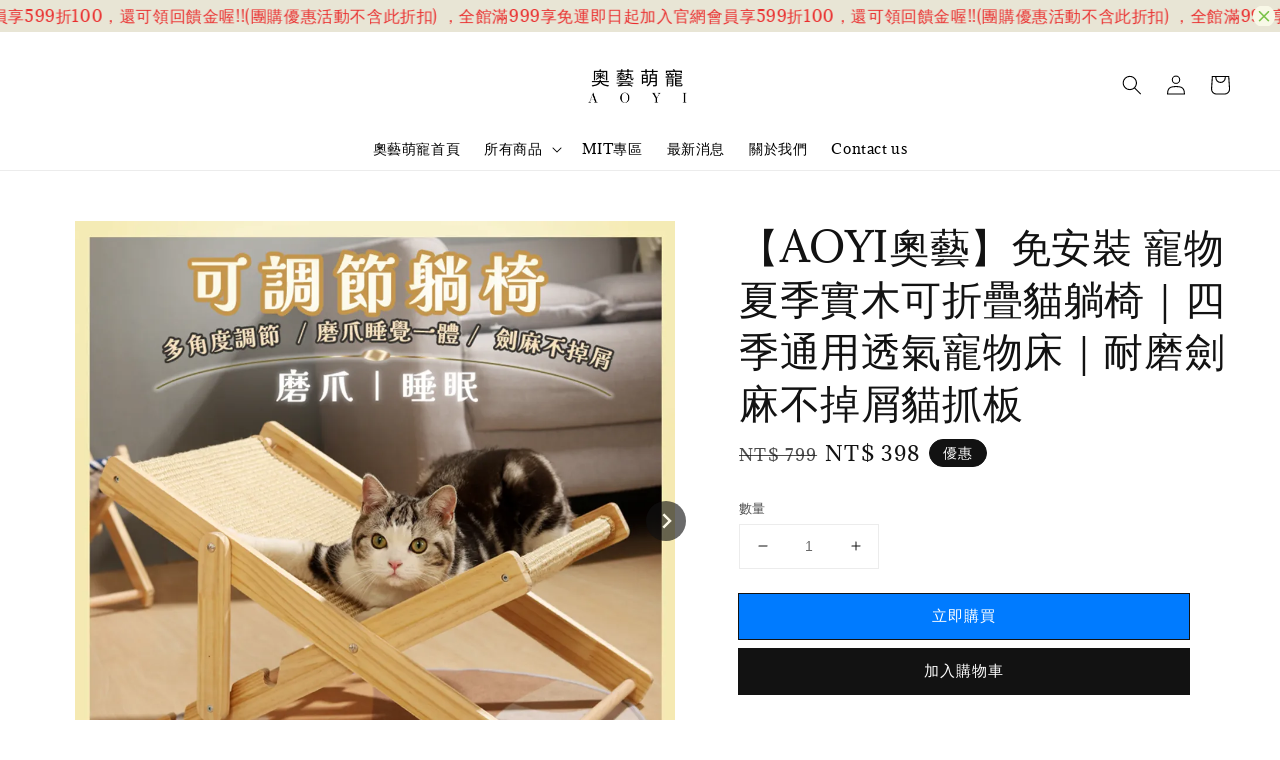

--- FILE ---
content_type: text/html; charset=UTF-8
request_url: https://www.aoyitechshop.com/products/-aoyi-sisal-bed
body_size: 58190
content:
<!doctype html>
<!--[if lt IE 7]><html class="no-js lt-ie9 lt-ie8 lt-ie7" lang="en"> <![endif]-->
<!--[if IE 7]><html class="no-js lt-ie9 lt-ie8" lang="en"> <![endif]-->
<!--[if IE 8]><html class="no-js lt-ie9" lang="en"> <![endif]-->
<!--[if IE 9 ]><html class="ie9 no-js"> <![endif]-->
<!--[if (gt IE 9)|!(IE)]><!--> <html class="no-js"> <!--<![endif]-->
<head>

  <!-- Basic page needs ================================================== -->
  <meta charset="utf-8">
  <meta http-equiv="X-UA-Compatible" content="IE=edge,chrome=1">

  
  <link rel="icon" href="https://cdn.store-assets.com/s/1040712/f/15600786.jpg" />
  

  <!-- Title and description ================================================== -->
  <title>
  【AOYI奧藝】免安裝 寵物夏季實木可折疊貓躺椅｜四季通用透氣寵物床｜耐磨劍麻不掉屑貓抓板 &ndash; 奧藝萌寵-打造毛孩的快樂生活 - Create a Happy Life for Your Beloved Pets.
  </title>

  
  <meta name="description" content="🐾 寵物夏季實木可折疊貓躺椅🐾 商品規格 ·款式：劍麻實木 ·尺寸：35CM*49CM*33CM ·材質： 劍麻款（劍麻、木質） (尺寸為手工測量，會有些微誤差，能接受再下單) 產品介紹 .磨爪劍麻布 -磨爪不怕掉屑,防止家具破壞，健康貓爪 .實木原料-實木原料更堅固耐用 .四擋可調節-一共可調節四個高度，亦可平放空間釋放 .免安裝-廠商幫您安裝好，直送到家免安裝 .懶貓必備，舒適安心">
  

  <!-- Social meta ================================================== -->
  

  <meta property="og:type" content="product">
  <meta property="og:title" content="【AOYI奧藝】免安裝 寵物夏季實木可折疊貓躺椅｜四季通用透氣寵物床｜耐磨劍麻不掉屑貓抓板">
  <meta property="og:url" content="https://www.aoyitechshop.com/products/-aoyi-sisal-bed">
  
  <meta property="og:image" content="https://cdn.store-assets.com/s/1040712/i/64854009.jpeg?width=480&format=webp">
  <meta property="og:image:secure_url" content="https://cdn.store-assets.com/s/1040712/i/64854009.jpeg?width=480&format=webp">
  
  <meta property="og:image" content="https://i.ytimg.com/vi/DS1e_Ct5kFA/hqdefault.jpg?width=480&format=webp">
  <meta property="og:image:secure_url" content="https://i.ytimg.com/vi/DS1e_Ct5kFA/hqdefault.jpg?width=480&format=webp">
  
  <meta property="og:image" content="https://cdn.store-assets.com/s/1040712/i/64854010.jpeg?width=480&format=webp">
  <meta property="og:image:secure_url" content="https://cdn.store-assets.com/s/1040712/i/64854010.jpeg?width=480&format=webp">
  
  <meta property="og:price:amount" content="398">
  <meta property="og:price:currency" content="TWD">


<meta property="og:description" content="🐾 寵物夏季實木可折疊貓躺椅🐾 商品規格 ·款式：劍麻實木 ·尺寸：35CM*49CM*33CM ·材質： 劍麻款（劍麻、木質） (尺寸為手工測量，會有些微誤差，能接受再下單) 產品介紹 .磨爪劍麻布 -磨爪不怕掉屑,防止家具破壞，健康貓爪 .實木原料-實木原料更堅固耐用 .四擋可調節-一共可調節四個高度，亦可平放空間釋放 .免安裝-廠商幫您安裝好，直送到家免安裝 .懶貓必備，舒適安心">
<meta property="og:site_name" content="奧藝萌寵-打造毛孩的快樂生活 - Create a Happy Life for Your Beloved Pets.">



  <meta name="twitter:card" content="summary">



  <meta name="twitter:site" content="@">


  <meta name="twitter:title" content="【AOYI奧藝】免安裝 寵物夏季實木可折疊貓躺椅｜四季通用透氣寵物床｜耐磨劍麻不掉屑貓抓板">
  <meta name="twitter:description" content="🐾寵物夏季實木可折疊貓躺椅🐾&amp;nbsp;商品規格&amp;nbsp;&amp;middot;款式：劍麻實木&amp;middot;尺寸：35CM*49CM*33CM&amp;middot;材質：劍麻款（劍麻、木質）(尺寸為手工測量，會有些微誤差，能接受再下單)【商品特色】
✅
磨爪劍麻布 -磨爪不怕掉屑,防止家具破壞，健康貓爪
✅
實木原料-實木原料更堅固耐用
✅
四擋可調節-一共可調節四個高度，亦可平放空間釋放
✅
免安裝-廠">
  <meta name="twitter:image" content="">
  <meta name="twitter:image:width" content="480">
  <meta name="twitter:image:height" content="480">




  <!-- Helpers ================================================== -->
  <link rel="canonical" href="https://www.aoyitechshop.com/products/-aoyi-sisal-bed">
  <meta name="viewport" content="width=device-width,initial-scale=1">
  <meta name="theme-color" content="#121212">
  
  <script src="//ajax.googleapis.com/ajax/libs/jquery/1.11.0/jquery.min.js" type="text/javascript" ></script>
  
  <!-- Header hook for plugins ================================================== -->
  
<!-- ScriptTags -->
<script>window.__st={'p': 'product', 'cid': ''};</script><script src='/assets/events.js'></script><script>(function(d,s,id){var js,fjs=d.getElementsByTagName(s)[0];if(d.getElementById(id))return;js=d.createElement(s);js.id=id;js.src='https://connect.facebook.net/zh_TW/sdk/xfbml.customerchat.js#xfbml=1&version=v6.0&autoLogAppEvents=1';fjs.parentNode.insertBefore(js,fjs);}(document,'script','facebook-jssdk'));</script><script>(function(){function asyncLoad(){var urls=['/assets/facebook-pixel.js?v=1.1.1737441420','/assets/traffic.js?v=1','https://apps.easystore.co/facebook-login/script.js?shop=httpswwwtwincncomitemaspxno90585736.easy.co','https://apps.easystore.co/mobile-messaging-share/script.js?shop=httpswwwtwincncomitemaspxno90585736.easy.co','https://apps.easystore.co/social-media-share/script.js?shop=httpswwwtwincncomitemaspxno90585736.easy.co','https://apps.easystore.co/google-tag-manager/script.js?shop=httpswwwtwincncomitemaspxno90585736.easy.co','https://apps.easystore.co/instagram-feed/script.js?shop=httpswwwtwincncomitemaspxno90585736.easy.co','https://apps.easystore.co/marketplace/shopee-taiwan/script.js?shop=httpswwwtwincncomitemaspxno90585736.easy.co','https://smartarget.online/loader.js?type=int&u=1c7cd47e5df97d1062279d7c5e4e5c6e7afbe634&source=easystore_line'];for(var i=0;i<urls.length;i++){var s=document.createElement('script');s.type='text/javascript';s.async=true;s.src=urls[i];var x=document.getElementsByTagName('script')[0];x.parentNode.insertBefore(s, x);}}window.attachEvent ? window.attachEvent('onload', asyncLoad) : window.addEventListener('load', asyncLoad, false);})();</script>
<!-- /ScriptTags -->

  
  
  <script src="https://store-themes.easystore.co/1040712/themes/53650/assets/global.js?t=1767679110" defer="defer"></script>

  
  
  <script>
  (function(i,s,o,g,r,a,m){i['GoogleAnalyticsObject']=r;i[r]=i[r]||function(){
  (i[r].q=i[r].q||[]).push(arguments)},i[r].l=1*new Date();a=s.createElement(o),
  m=s.getElementsByTagName(o)[0];a.async=1;a.src=g;m.parentNode.insertBefore(a,m)
  })(window,document,'script','https://www.google-analytics.com/analytics.js','ga');

  ga('create', '', 'auto','myTracker');
  ga('myTracker.send', 'pageview');

  </script>
  
  <script src="/assets/storefront.js?id=914286bfa5e6419c67d1" type="text/javascript" ></script>
  

  <!-- CSS ================================================== -->
  <style>
      @font-face {
        font-family: 'Adamina';
        font-style: normal;
        font-weight: regular;
        src: local('Adamina regular'), local('Adamina-regular'), url(https://fonts.gstatic.com/s/adamina/v14/j8_r6-DH1bjoc-dwu-reETl4Bno.ttf) format('truetype');
      }

      @font-face {
        font-family: 'Adamina';
        font-style: normal;
        font-weight: regular;
        src: local('Adamina regular'), local('Adamina-regular'), url(https://fonts.gstatic.com/s/adamina/v14/j8_r6-DH1bjoc-dwu-reETl4Bno.ttf) format('truetype');
      }

      :root {
        --font-body-family: 'Adamina', serif;
        --font-body-style: normal;
        --font-body-weight: 400;

        --font-heading-family: 'Adamina', serif;
        --font-heading-style: normal;
        --font-heading-weight: 500;

        --color-heading-text: 18,18,18;
        --color-base-text: 18,18,18;
        --color-base-background-1: 255,255,255;
        --color-base-background-2: 255,255,255;
        
        --color-base-solid-button-labels: 255,255,255;
        --color-base-outline-button-labels: 18,18,18;
        
        --color-base-accent-1: 18,18,18;
        --color-base-accent-2: 18,18,18;
        --payment-terms-background-color: 255,255,255;

        --gradient-base-background-1: 255,255,255;
        --gradient-base-background-2: 255,255,255;
        --gradient-base-accent-1: 18,18,18;
        --gradient-base-accent-2: 18,18,18;

        --page-width: 135rem;
      }

      *,
      *::before,
      *::after {
        box-sizing: inherit;
      }

      html {
        box-sizing: border-box;
        font-size: 62.5%;
        height: 100%;
      }

      body {
        display: grid;
        grid-template-rows: auto auto 1fr auto;
        grid-template-columns: 100%;
        min-height: 100%;
        margin: 0;
        font-size: 1.5rem;
        letter-spacing: 0.06rem;
        line-height: 1.8;
        font-family: var(--font-body-family);
        font-style: var(--font-body-style);
        font-weight: var(--font-body-weight);
        
      }

      @media screen and (min-width: 750px) {
        body {
          font-size: 1.6rem;
        }
      }
   </style>
  
  <link href="https://store-themes.easystore.co/1040712/themes/53650/assets/base.css?t=1767679110" rel="stylesheet" type="text/css" media="screen" />

  
  
<!-- Snippet:global/head: Instagram Feed -->
<link rel="stylesheet" href="https://apps.easystore.co/assets/css/instagram-feed/insta-feed-style.css?v3">
<!-- /Snippet -->

<!-- Snippet:global/head: 蝦皮購物 Shopee Taiwan -->
<link type="text/css" rel="stylesheet" href="https://apps.easystore.co/assets/css/marketplace/main.css?v1.7">
<!-- /Snippet -->

<!-- Snippet:global/head: Google Search Console -->
<meta name="google-site-verification" content="W-MhLffPaR6Eq9UygZRIWopc2oxpzMe7vUE4FvMN3ys" />
<!-- /Snippet -->


  <script>document.documentElement.className = document.documentElement.className.replace('no-js', 'js');</script>
</head>

<body id="---aoyi----------------------------------------------------------------------------------------------------------------------" class="template-product" >
	
  
<!-- Snippet:global/body_start: Announcement Bar -->
<link rel="stylesheet" href="https://apps.easystore.co/assets/css/annoucement-bar/marquee.css?v1.04">

<div id="announcement-bar" name="announcement-bar" style="
    border: unset;
    padding: 6px 0px;
    margin: 0px;
    z-index:2999;
    background:rgba(222, 217, 194, 0.69);
    color:rgb(234, 44, 44);
    position: -webkit-sticky; position: sticky; top: 0;
">

  <input type="hidden" id="total_announcement_left" name="total_announcement_left" value="1">
  <input type="hidden" id="locale" name="locale" value="zh_TW">

  <div class="app_marquee-wrapper" style="
    padding: 0px 0px;
    border-top: 0px;
    border-bottom: 0px;
    border-color: transparent;
  ">
    <div class="app_marquee-container">
              <div id="announcement_bar_0" class="announcement_bar_0 announcement_bar-content">
          <span class="marquee-msg">即日起加入官網會員享599折100，還可領回饋金喔!!(團購優惠活動不含此折扣) ，全館滿999享免運</span>
                              <input type="hidden" id="expired_at_0" name="expired_at_0" value="2022-10-31 00:00">
        </div>
          </div>

          <span id="announcement-close-button" name="announcement-close-button" class="announcement-close-button" style="color: rgb(123, 195, 74); background: rgb(248, 248, 231);">
        <svg xmlns="http://www.w3.org/2000/svg" viewBox="0 0 24 24" fill="none" stroke="currentColor" stroke-linecap="round" stroke-linejoin="round" width="20" height="20" stroke-width="2">
          <path d="M18 6l-12 12"></path>
          <path d="M6 6l12 12"></path>
        </svg>
      </span>
      </div>
</div>



<script>
  var is_top_enabled = 1;
  if (is_top_enabled) {
    // Prevent announcement bar block header
    setTimeout(() => {
      let header = document.querySelector('#easystore-section-header');
      let topbar = document.querySelector('.sticky-topbar');
      let announcementBar = document.querySelector('#announcement-bar');

      if (announcementBar) {
          let height = announcementBar.offsetHeight + 'px';
          if (header) header.style.top = height;
          if (topbar) topbar.style.top = height;
      }
    }, 2000);
  }

  setInterval(function () {
      let total_announcement = parseInt("1", 10);
      let total_announcement_left = parseInt(document.querySelector("#total_announcement_left").value, 10);

      for (let i = 0; i <= total_announcement; i++) {
          let startDate = new Date();
          let endDateStr = document.querySelector(`#expired_at_${i}`)?.value;
          let endDate = endDateStr ? new Date(endDateStr.replace(/-/g, "/")) : new Date();
          let seconds = (endDate.getTime() - startDate.getTime()) / 1000;

          let days = Math.floor(seconds / 86400);
          let hours = Math.floor((seconds % 86400) / 3600);
          let mins = Math.floor((seconds % 3600) / 60);
          let secs = Math.floor(seconds % 60);

          function translate(key, locale, values = 1) {
              if (locale === "zh_TW") {
                  let translations = {
                      day: "天",
                      hour: "小時",
                      min: "分鐘",
                      sec: "秒"
                  };
                  return translations[key] || key;
              } else {
                  let singularPlural = { day: "Day", hour: "Hour", min: "Min", sec: "Sec" };
                  let plural = { day: "Days", hour: "Hours", min: "Mins", sec: "Secs" };
                  if (key in singularPlural) {
                      return values > 1 ? plural[key] : singularPlural[key];
                  }
                  return key;
              }
          }


          let countdownElement = document.querySelector(`#announcementBar_countdown_${i}`);
          if (countdownElement && seconds > 0) {
            let locale = document.querySelector("#locale")?.value || "en";
            let countdownItems = document.querySelectorAll(`.announcementBar_countdown_${i}`);
            countdownItems.forEach(item => {
                item.style.display = '';
                item.innerHTML = `
                    <div>
                        <span>${days}</span> <small>${translate('day', locale, days)}</small>
                    </div>
                    <div>
                        <span>${hours}</span> <small>${translate('hour', locale, hours)}</small>
                    </div>
                    <div>
                        <span>${mins}</span> <small>${translate('min', locale, mins)}</small>
                    </div>
                    <div>
                        <span>${secs}</span> <small>${translate('sec', locale, secs)}</small>
                    </div>
                `;
            });
          } else if (countdownElement && seconds <= 0) {
              let bar = document.querySelector(`#announcement_bar_${i}`);
              if (bar) bar.remove();
              total_announcement_left -= 1;
              document.querySelector("#total_announcement_left").value = total_announcement_left;
          }
      }

      showOrHide(total_announcement_left);
  }, 1000);

  function showOrHide(total_announcement_left) {
      let prevButton = document.querySelector("#previous-announcement-bar-button");
      let nextButton = document.querySelector("#next-announcement-bar-button");
      let closeButton = document.querySelector("#announcement-close-button");
      let announcementBar = document.querySelector("#announcement-bar");
      let announcementBarTop = document.querySelector("#announcement-bar-top");
      let header = document.querySelector("#easystore-section-header");
      let topbar = document.querySelector(".sticky-topbar");

      if (total_announcement_left <= 1) {
          if (prevButton) prevButton.style.display = 'none';
          if (nextButton) nextButton.style.display = 'none';
      } else {
          if (prevButton) prevButton.style.display = 'block';
          if (nextButton) nextButton.style.display = 'block';
      }

      if (total_announcement_left === 0) {
          if (closeButton) closeButton.style.display = 'none';
          if (announcementBar) announcementBar.style.display = 'none';
          if (announcementBarTop) announcementBarTop.style.display = 'none';
          if (header) header.style.top = '0px';
          if (topbar) topbar.style.top = '0px';
      }
  }

  let closeButton = document.querySelector("#announcement-close-button");
  if (closeButton) {
      closeButton.addEventListener('click', () => {
          let announcementBar = document.querySelector("#announcement-bar");
          let announcementBarTop = document.querySelector("#announcement-bar-top");
          let header = document.querySelector("#easystore-section-header");
          let topbar = document.querySelector(".sticky-topbar");

          if (announcementBar) announcementBar.style.display = 'none';
          if (announcementBarTop) announcementBarTop.style.display = 'none';
          if (header) header.style.top = '';
          if (topbar) topbar.style.top = '';
      });
  }

</script>


<script>
  (function initializeMarquee() {
    const marqueeWrapper = document.querySelector(`#announcement-bar .app_marquee-wrapper`);
    const marqueeContainer = document.querySelector(`#announcement-bar .app_marquee-container`);

    if (!marqueeWrapper || !marqueeContainer) return;

    const children = Array.from(marqueeContainer.children);

    // Calculate the total width of children
    let totalWidth = children.reduce((acc, child) => acc + child.offsetWidth, 0);
    const screenWidth = window.innerWidth;

    // Clone children until the total width exceeds the screen width
    if(totalWidth > 5){
      while (totalWidth < screenWidth * 3) {
        children.forEach(child => {
          const clone = child.cloneNode(true);
          marqueeContainer.appendChild(clone);
          totalWidth += clone.offsetWidth;
        });
      }
    }

    // Clone the marquee container
    const clonedContainer = marqueeContainer.cloneNode(true);
    marqueeWrapper.appendChild(clonedContainer);
  })();
</script>

<!-- /Snippet -->

<!-- Snippet:global/body_start: Console Extension -->
<div id='es_console' style='display: none;'>1040712</div>
<!-- /Snippet -->

	
 	<style>
  header {
    --logo-width: 150px;
  }
  .header-wrapper,
  .header-wrapper .list-menu--disclosure,
  .header-wrapper .search-modal{
    background-color: #FFFFFF;
  }
  .header-wrapper .search-modal .field__input{
    background-color: rgb(var(--color-background));
  }
  .header-wrapper summary .icon-caret,
  .header-wrapper .header__menu-item a,
  .header-wrapper .list-menu__item,
  .header-wrapper .link--text{
    color: #000000;
  }
  
  .search-modal__form{
    position: relative;
  }
  
  .dropdown {
    display: none;
    position: absolute;
    top: 100%;
    left: 0;
    width: 100%;
    padding: 5px 0;
    background-color: #fff;
    color:#000;
    z-index: 1000;
    border-bottom-left-radius: 15px;
    border-bottom-right-radius: 15px;
    border: 1px solid rgba(var(--color-foreground), 1);
    border-top: none;
    overflow-x: hidden;
    overflow-y: auto;
    max-height: 350px;
  }
  
  .dropdown-item {
    padding: 0.4rem 2rem;
    cursor: pointer;
    line-height: 1.4;
    overflow: hidden;
    text-overflow: ellipsis;
    white-space: nowrap;
  }
  
  .dropdown-item:hover{
    background-color: #f3f3f3;
  }
  
  .search__input.is-focus{
    border-radius: 15px;
    border-bottom-left-radius: 0;
    border-bottom-right-radius: 0;
    border: 1px solid rgba(var(--color-foreground), 1);
    border-bottom: none;
    box-shadow: none;
  }
  
  .clear-all {
    text-align: right;
    padding: 0 2rem 0.2rem;
    line-height: 1;
    font-size: 70%;
    margin-bottom: -2px;
  }
  
  .clear-all:hover{
    background-color: #fff;
  }
  
  .search-input-focus .easystore-section-header-hidden{
    transform: none;
  }
  .referral-notification {
    position: absolute;
    top: 100%;
    right: 0;
    background: white;
    border: 1px solid #e0e0e0;
    border-radius: 8px;
    box-shadow: 0 4px 12px rgba(0, 0, 0, 0.15);
    width: 280px;
    z-index: 1000;
    padding: 16px;
    margin-top: 8px;
    font-size: 14px;
    line-height: 1.4;
  }
  
  .referral-notification::before {
    content: '';
    position: absolute;
    top: -8px;
    right: 20px;
    width: 0;
    height: 0;
    border-left: 8px solid transparent;
    border-right: 8px solid transparent;
    border-bottom: 8px solid white;
  }
  
  .referral-notification::after {
    content: '';
    position: absolute;
    top: -9px;
    right: 20px;
    width: 0;
    height: 0;
    border-left: 8px solid transparent;
    border-right: 8px solid transparent;
    border-bottom: 8px solid #e0e0e0;
  }
  
  .referral-notification h4 {
    margin: 0 0 8px 0;
    color: #2196F3;
    font-size: 16px;
    font-weight: 600;
  }
  
  .referral-notification p {
    margin: 0 0 12px 0;
    color: #666;
  }
  
  .referral-notification .referral-code {
    background: #f5f5f5;
    padding: 8px;
    border-radius: 4px;
    font-family: monospace;
    font-size: 13px;
    text-align: center;
    margin: 8px 0;
    border: 1px solid #ddd;
  }
  
  .referral-notification .close-btn {
    position: absolute;
    top: 8px;
    right: 8px;
    background: none;
    border: none;
    font-size: 18px;
    color: #999;
    cursor: pointer;
    padding: 0;
    width: 20px;
    height: 20px;
    line-height: 1;
  }
  
  .referral-notification .close-btn:hover {
    color: #333;
  }
  
  .referral-notification .action-btn {
    background: #2196F3;
    color: white;
    border: none;
    padding: 8px 16px;
    border-radius: 4px;
    cursor: pointer;
    font-size: 12px;
    margin-right: 8px;
    margin-top: 8px;
  }
  
  .referral-notification .action-btn:hover {
    background: #1976D2;
  }
  
  .referral-notification .dismiss-btn {
    background: transparent;
    color: #666;
    border: 1px solid #ddd;
    padding: 8px 16px;
    border-radius: 4px;
    cursor: pointer;
    font-size: 12px;
    margin-top: 8px;
  }
  
  .referral-notification .dismiss-btn:hover {
    background: #f5f5f5;
  }
  .referral-modal__dialog {
    transform: translate(-50%, 0);
    transition: transform var(--duration-default) ease, visibility 0s;
    z-index: 10000;
    position: fixed;
    top: 20vh;
    left: 50%;
    width: 100%;
    max-width: 350px;
    box-shadow: 0 4px 12px rgba(0, 0, 0, 0.15);
    border-radius: 12px;
    background-color: #fff;
    color: #000;
    padding: 20px;
    text-align: center;
  }

  .modal-overlay.referral-modal-overlay {
    position: fixed;
    top: 0;
    left: 0;
    width: 100%;
    height: 100%;
    background-color: rgba(0, 0, 0, 0.7);
    z-index: 2001;
    display: block;
    opacity: 1;
    transition: opacity var(--duration-default) ease, visibility 0s;
  }
</style>

<link rel="preload" href="https://store-themes.easystore.co/1040712/themes/53650/assets/section-header.css?t=1767679110" as="style" onload="this.onload=null;this.rel='stylesheet'">
<link rel="preload" href="https://store-themes.easystore.co/1040712/themes/53650/assets/component-list-menu.css?t=1767679110" as="style" onload="this.onload=null;this.rel='stylesheet'">
<link rel="preload" href="https://store-themes.easystore.co/1040712/themes/53650/assets/component-menu-drawer.css?t=1767679110" as="style" onload="this.onload=null;this.rel='stylesheet'">
<link rel="preload" href="https://store-themes.easystore.co/1040712/themes/53650/assets/component-cart-notification.css?v1.1?t=1767679110" as="style" onload="this.onload=null;this.rel='stylesheet'">

<script src="https://store-themes.easystore.co/1040712/themes/53650/assets/cart-notification.js?t=1767679110" defer="defer"></script>
<script src="https://store-themes.easystore.co/1040712/themes/53650/assets/details-modal.js?t=1767679110" defer="defer"></script>

<svg xmlns="http://www.w3.org/2000/svg" class="hidden">
  <symbol id="icon-search" viewbox="0 0 18 19" fill="none">
    <path fill-rule="evenodd" clip-rule="evenodd" d="M11.03 11.68A5.784 5.784 0 112.85 3.5a5.784 5.784 0 018.18 8.18zm.26 1.12a6.78 6.78 0 11.72-.7l5.4 5.4a.5.5 0 11-.71.7l-5.41-5.4z" fill="currentColor"/>
  </symbol>

  <symbol id="icon-close" class="icon icon-close" fill="none" viewBox="0 0 18 17">
    <path d="M.865 15.978a.5.5 0 00.707.707l7.433-7.431 7.579 7.282a.501.501 0 00.846-.37.5.5 0 00-.153-.351L9.712 8.546l7.417-7.416a.5.5 0 10-.707-.708L8.991 7.853 1.413.573a.5.5 0 10-.693.72l7.563 7.268-7.418 7.417z" fill="currentColor">
  </symbol>
</svg>


<div id="easystore-section-header">
  <sticky-header class="header-wrapper header-wrapper--border-bottom">
    <header class="header header--top-center page-width header--has-menu" itemscope itemtype="http://schema.org/Organization">
      <header-drawer data-breakpoint="tablet">
        <details class="menu-drawer-container menu-opening">
          <summary class="header__icon header__icon--menu header__icon--summary link link--text focus-inset" aria-label="Menu" role="button" aria-expanded="true" aria-controls="menu-drawer">
            <span>
              


    <svg xmlns="http://www.w3.org/2000/svg" aria-hidden="true" focusable="false" role="presentation" class="icon icon-hamburger " fill="none" viewBox="0 0 18 16">
      <path d="M1 .5a.5.5 0 100 1h15.71a.5.5 0 000-1H1zM.5 8a.5.5 0 01.5-.5h15.71a.5.5 0 010 1H1A.5.5 0 01.5 8zm0 7a.5.5 0 01.5-.5h15.71a.5.5 0 010 1H1a.5.5 0 01-.5-.5z" fill="currentColor">
      </path>
    </svg>

  

              


    <svg xmlns="http://www.w3.org/2000/svg" aria-hidden="true" focusable="false" role="presentation" class="icon icon-close " fill="none" viewBox="0 0 18 17">
      <path d="M.865 15.978a.5.5 0 00.707.707l7.433-7.431 7.579 7.282a.501.501 0 00.846-.37.5.5 0 00-.153-.351L9.712 8.546l7.417-7.416a.5.5 0 10-.707-.708L8.991 7.853 1.413.573a.5.5 0 10-.693.72l7.563 7.268-7.418 7.417z" fill="currentColor">
      </path>
    </svg>

  

            </span>
          </summary>
          <div id="menu-drawer" class="menu-drawer motion-reduce" tabindex="-1">
            <div class="menu-drawer__inner-container">
              <div class="menu-drawer__navigation-container">
                <nav class="menu-drawer__navigation">
                  <ul class="menu-drawer__menu list-menu" role="list">
                    
                    
                      
                        <li>
                          <a href="/"  class="menu-drawer__menu-item list-menu__item link link--text focus-inset">
                            奧藝萌寵首頁
                          </a>
                        </li>
                      
                    
                    
                      
                        
                        <li>
                          <details>
                                <summary class="menu-drawer__menu-item list-menu__item link link--text focus-inset" role="button" aria-expanded="false" aria-controls="link-Bags">
                                  <a href="/collections/feature-on-homepage"  class="link--text list-menu__item menu-drawer__menu-item">
                                    所有商品
                                  </a>
                                  


    <svg viewBox="0 0 14 10" fill="none" aria-hidden="true" focusable="false" role="presentation" class="icon icon-arrow " xmlns="http://www.w3.org/2000/svg">
      <path fill-rule="evenodd" clip-rule="evenodd" d="M8.537.808a.5.5 0 01.817-.162l4 4a.5.5 0 010 .708l-4 4a.5.5 0 11-.708-.708L11.793 5.5H1a.5.5 0 010-1h10.793L8.646 1.354a.5.5 0 01-.109-.546z" fill="currentColor"></path>
    </svg>

  

                                  


    <svg aria-hidden="true" focusable="false" role="presentation" class="icon icon-caret " viewBox="0 0 10 6">
      <path fill-rule="evenodd" clip-rule="evenodd" d="M9.354.646a.5.5 0 00-.708 0L5 4.293 1.354.646a.5.5 0 00-.708.708l4 4a.5.5 0 00.708 0l4-4a.5.5 0 000-.708z" fill="currentColor"></path>
    </svg>

  

                                </summary>
                                <div class="menu-drawer__submenu motion-reduce" tabindex="-1">
                                  <div class="menu-drawer__inner-submenu">
                                    <button class="menu-drawer__close-button link link--text focus-inset" aria-expanded="true">
                                      


    <svg viewBox="0 0 14 10" fill="none" aria-hidden="true" focusable="false" role="presentation" class="icon icon-arrow " xmlns="http://www.w3.org/2000/svg">
      <path fill-rule="evenodd" clip-rule="evenodd" d="M8.537.808a.5.5 0 01.817-.162l4 4a.5.5 0 010 .708l-4 4a.5.5 0 11-.708-.708L11.793 5.5H1a.5.5 0 010-1h10.793L8.646 1.354a.5.5 0 01-.109-.546z" fill="currentColor"></path>
    </svg>

  

                                      所有商品
                                    </button>
                                    <ul class="menu-drawer__menu list-menu" role="list" tabindex="-1">
                                      
                                        
                                        
                                          <li>
                                            <a href="/collections/aoyi奧藝貓砂專區"  class="menu-drawer__menu-item link link--text list-menu__item focus-inset">
                                              AOYI貓砂專區
                                            </a>
                                          </li>
                                        
                                      
                                        
                                        
                                          <li>
                                            <a href="/collections/貓爬架"  class="menu-drawer__menu-item link link--text list-menu__item focus-inset">
                                              貓跳台
                                            </a>
                                          </li>
                                        
                                      
                                        
                                        
                                          <li>
                                            <a href="/collections/貓抓板"  class="menu-drawer__menu-item link link--text list-menu__item focus-inset">
                                              貓抓板
                                            </a>
                                          </li>
                                        
                                      
                                        
                                        
                                          <li>
                                            <a href="/collections/貓抓窩"  class="menu-drawer__menu-item link link--text list-menu__item focus-inset">
                                              貓窩
                                            </a>
                                          </li>
                                        
                                      
                                        
                                        
                                          <li>
                                            <a href="/collections/寵物食品"  class="menu-drawer__menu-item link link--text list-menu__item focus-inset">
                                              寵物食品
                                            </a>
                                          </li>
                                        
                                      
                                        
                                        
                                          <li>
                                            <a href="/collections/寵物背包"  class="menu-drawer__menu-item link link--text list-menu__item focus-inset">
                                              寵物外出用品
                                            </a>
                                          </li>
                                        
                                      
                                      
                                    </ul>
                                  </div>
                                </div>
                          </details>
                        </li>
                      
                    
                    
                      
                        <li>
                          <a href="/collections/mit貓抓板專區"  class="menu-drawer__menu-item list-menu__item link link--text focus-inset">
                            MIT專區
                          </a>
                        </li>
                      
                    
                    
                      
                        <li>
                          <a href="/blogs/news"  class="menu-drawer__menu-item list-menu__item link link--text focus-inset">
                            最新消息
                          </a>
                        </li>
                      
                    
                    
                      
                        <li>
                          <a href="/pages/aoyitech-company-philosophy"  class="menu-drawer__menu-item list-menu__item link link--text focus-inset">
                            關於我們
                          </a>
                        </li>
                      
                    
                    
                      
                        <li>
                          <a href="/apps/contact-form-plus"  class="menu-drawer__menu-item list-menu__item link link--text focus-inset">
                            Contact us
                          </a>
                        </li>
                      
                    
                  </ul>
                </nav>

                <div class="menu-drawer__utility-links">

                  




                  
                  
                  
                    <a href="/account/login" class="menu-drawer__account link link--text focus-inset h5">
                       


    <svg xmlns="http://www.w3.org/2000/svg" aria-hidden="true" focusable="false" role="presentation" class="icon icon-account " fill="none" viewBox="0 0 18 19">
      <path fill-rule="evenodd" clip-rule="evenodd" d="M6 4.5a3 3 0 116 0 3 3 0 01-6 0zm3-4a4 4 0 100 8 4 4 0 000-8zm5.58 12.15c1.12.82 1.83 2.24 1.91 4.85H1.51c.08-2.6.79-4.03 1.9-4.85C4.66 11.75 6.5 11.5 9 11.5s4.35.26 5.58 1.15zM9 10.5c-2.5 0-4.65.24-6.17 1.35C1.27 12.98.5 14.93.5 18v.5h17V18c0-3.07-.77-5.02-2.33-6.15-1.52-1.1-3.67-1.35-6.17-1.35z" fill="currentColor"></path>
    </svg>

  
 
                      
                      登入
                    </a>
                  
                    <a href="/account/register" class="menu-drawer__account link link--text focus-inset h5">
                      
                       


    <svg xmlns="http://www.w3.org/2000/svg" aria-hidden="true" focusable="false" role="presentation" class="icon icon-plus " fill="none" viewBox="0 0 10 10">
      <path fill-rule="evenodd" clip-rule="evenodd" d="M1 4.51a.5.5 0 000 1h3.5l.01 3.5a.5.5 0 001-.01V5.5l3.5-.01a.5.5 0 00-.01-1H5.5L5.49.99a.5.5 0 00-1 .01v3.5l-3.5.01H1z" fill="currentColor"></path>
    </svg>

  
 
                      註冊帳號
                    </a>
                  
                  
                  
                </div>
              </div>
            </div>
          </div>
        </details>
      </header-drawer>
  
      
        <a href="/" class="header__heading-link link link--text focus-inset" itemprop="url">
          <img src="https://cdn.store-assets.com/s/1040712/f/15608128.png" class="header__heading-logo" alt="奧藝萌寵-打造毛孩的快樂生活 - Create a Happy Life for Your Beloved Pets." loading="lazy" itemprop="logo">
        </a>
      
      <nav class="header__inline-menu">
        <ul class="list-menu list-menu--inline" role="list">
          
            
              
                <li>
                  <a href="/"  class="header__menu-item header__menu-item list-menu__item link link--text focus-inset">
                    奧藝萌寵首頁
                  </a>
                </li>
              
            
            
              
                
                <li>
                  <details-disclosure>
                    <details>
                      <summary class="header__menu-item list-menu__item link focus-inset">
                        <a href="/collections/feature-on-homepage"  >所有商品</a>
                        


    <svg aria-hidden="true" focusable="false" role="presentation" class="icon icon-caret " viewBox="0 0 10 6">
      <path fill-rule="evenodd" clip-rule="evenodd" d="M9.354.646a.5.5 0 00-.708 0L5 4.293 1.354.646a.5.5 0 00-.708.708l4 4a.5.5 0 00.708 0l4-4a.5.5 0 000-.708z" fill="currentColor"></path>
    </svg>

  

                      </summary>
                      <ul class="header__submenu list-menu list-menu--disclosure caption-large motion-reduce" role="list" tabindex="-1">
                        
                        
                        
                          
                            
                            <li>
                              <a href="/collections/aoyi奧藝貓砂專區"  class="header__menu-item list-menu__item link link--text focus-inset caption-large">
                                AOYI貓砂專區
                              </a>
                            </li>
                          
                        
                        
                          
                            
                            <li>
                              <a href="/collections/貓爬架"  class="header__menu-item list-menu__item link link--text focus-inset caption-large">
                                貓跳台
                              </a>
                            </li>
                          
                        
                        
                          
                            
                            <li>
                              <a href="/collections/貓抓板"  class="header__menu-item list-menu__item link link--text focus-inset caption-large">
                                貓抓板
                              </a>
                            </li>
                          
                        
                        
                          
                            
                            <li>
                              <a href="/collections/貓抓窩"  class="header__menu-item list-menu__item link link--text focus-inset caption-large">
                                貓窩
                              </a>
                            </li>
                          
                        
                        
                          
                            
                            <li>
                              <a href="/collections/寵物食品"  class="header__menu-item list-menu__item link link--text focus-inset caption-large">
                                寵物食品
                              </a>
                            </li>
                          
                        
                        
                          
                            
                            <li>
                              <a href="/collections/寵物背包"  class="header__menu-item list-menu__item link link--text focus-inset caption-large">
                                寵物外出用品
                              </a>
                            </li>
                          
                        
                      </ul>
                    </details>
                  </details-disclosure>
                </li>
              
            
            
              
                <li>
                  <a href="/collections/mit貓抓板專區"  class="header__menu-item header__menu-item list-menu__item link link--text focus-inset">
                    MIT專區
                  </a>
                </li>
              
            
            
              
                <li>
                  <a href="/blogs/news"  class="header__menu-item header__menu-item list-menu__item link link--text focus-inset">
                    最新消息
                  </a>
                </li>
              
            
            
              
                <li>
                  <a href="/pages/aoyitech-company-philosophy"  class="header__menu-item header__menu-item list-menu__item link link--text focus-inset">
                    關於我們
                  </a>
                </li>
              
            
            
              
                <li>
                  <a href="/apps/contact-form-plus"  class="header__menu-item header__menu-item list-menu__item link link--text focus-inset">
                    Contact us
                  </a>
                </li>
              
            
            
            
              
                
                  
                
                  
                
              
            
        </ul>
      </nav>
      <div class="header__icons">
        <details-modal class="header__search">
          <details>
            <summary class="header__icon header__icon--search header__icon--summary link link--text focus-inset modal__toggle" aria-haspopup="dialog" aria-label="搜尋">
              <span>
                <svg class="modal__toggle-open icon icon-search" aria-hidden="true" focusable="false" role="presentation">
                  <use href="#icon-search">
                </svg>
                <svg class="modal__toggle-close icon icon-close" aria-hidden="true" focusable="false" role="presentation">
                  <use href="#icon-close">
                </svg>
              </span>
            </summary>
            <div class="search-modal modal__content" role="dialog" aria-modal="true" aria-label="搜尋">
              <div class="modal-overlay"></div>
              <div class="search-modal__content" tabindex="-1">
                  <form action="/search" method="get" role="search" class="search search-modal__form">
                    <div class="field">
                      <input class="search__input field__input" 
                        id="Search-In-Modal"
                        type="search"
                        name="q"
                        value=""
                        placeholder="搜尋"
                        autocomplete="off"
                      >
                      <label class="field__label" for="Search-In-Modal">搜尋</label>
                      <div class="dropdown" id="searchDropdown"></div>
                      <input type="hidden" name="search_history" class="hidden_search_history">
                      <input type="hidden" name="options[prefix]" value="last">
                      <button class="search__button field__button" aria-label="搜尋">
                        <svg class="icon icon-search" aria-hidden="true" focusable="false" role="presentation">
                          <use href="#icon-search">
                        </svg>
                      </button> 
                    </div>
                  </form>
                <button type="button" class="search-modal__close-button modal__close-button link link--text focus-inset" aria-label="accessibility.close">
                  <svg class="icon icon-close" aria-hidden="true" focusable="false" role="presentation">
                    <use href="#icon-close">
                  </svg>
                </button>
              </div>
            </div>
          </details>
        </details-modal>

        
          
            <div class="header__icon header__icon--account link link--text focus-inset small-hide medium-hide" style="position: relative;">
              <a href="/account/login" class="header__icon link link--text focus-inset p-2">
                


    <svg xmlns="http://www.w3.org/2000/svg" aria-hidden="true" focusable="false" role="presentation" class="icon icon-account " fill="none" viewBox="0 0 18 19">
      <path fill-rule="evenodd" clip-rule="evenodd" d="M6 4.5a3 3 0 116 0 3 3 0 01-6 0zm3-4a4 4 0 100 8 4 4 0 000-8zm5.58 12.15c1.12.82 1.83 2.24 1.91 4.85H1.51c.08-2.6.79-4.03 1.9-4.85C4.66 11.75 6.5 11.5 9 11.5s4.35.26 5.58 1.15zM9 10.5c-2.5 0-4.65.24-6.17 1.35C1.27 12.98.5 14.93.5 18v.5h17V18c0-3.07-.77-5.02-2.33-6.15-1.52-1.1-3.67-1.35-6.17-1.35z" fill="currentColor"></path>
    </svg>

  

              </a>

              <!-- Referral Notification Popup for Desktop -->
              <div id="referralNotification" class="referral-notification" style="display: none;">
                <button class="close-btn" onclick="dismissReferralNotification()">&times;</button>
                <div style="text-align: center; margin-bottom: 16px;">
                  <div style="width: 100px; height: 100px; margin: 0 auto;">
                    <img src="https://resources.easystore.co/storefront/icons/channels/vector_referral_program.svg">
                  </div>
                </div>
                <p id="referralSignupMessage" style="text-align: center; font-size: 14px; color: #666; margin: 0 0 20px 0;">
                  您的好友送您   回饋金！立即註冊領取。
                </p>
                <div style="text-align: center;">
                  <button class="btn" onclick="goToSignupPage()" style="width: 100%;">
                    註冊
                  </button>
                </div>
              </div>
            </div>
          
        
        
        <a href="/cart" class="header__icon header__icon--cart link link--text focus-inset" id="cart-icon-bubble">
          


    <svg class="icon icon-cart-empty " aria-hidden="true" focusable="false" role="presentation" xmlns="http://www.w3.org/2000/svg" viewBox="0 0 40 40" fill="none">
      <path d="m15.75 11.8h-3.16l-.77 11.6a5 5 0 0 0 4.99 5.34h7.38a5 5 0 0 0 4.99-5.33l-.78-11.61zm0 1h-2.22l-.71 10.67a4 4 0 0 0 3.99 4.27h7.38a4 4 0 0 0 4-4.27l-.72-10.67h-2.22v.63a4.75 4.75 0 1 1 -9.5 0zm8.5 0h-7.5v.63a3.75 3.75 0 1 0 7.5 0z" fill="currentColor" fill-rule="evenodd"></path>
    </svg>

  

          <div class="cart-count-bubble hidden">
            <span aria-hidden="true" class="js-content-cart-count">0</span>
          </div>
        </a>

        
          
          <!-- Referral Notification Modal for Mobile -->
          <details-modal class="referral-modal" id="referralMobileModal">
            <details>
              <summary class="referral-modal__toggle" aria-haspopup="dialog" aria-label="Open referral modal" style="display: none;">
              </summary>
              <div class="modal-overlay referral-modal-overlay"></div>
              <div class="referral-modal__dialog" role="dialog" aria-modal="true" aria-label="Referral notification">
                <div class="referral-modal__content">
                  <button type="button" class="modal__close-button" aria-label="Close" onclick="closeMobileReferralModal()" style="position: absolute; top: 16px; right: 16px; background: none; border: none; font-size: 24px; cursor: pointer;">
                    &times;
                  </button>
                  
                  <div style="margin-bottom: 24px;">
                    <div style="width: 120px; height: 120px; margin: 0 auto 20px;">
                      <img src="https://resources.easystore.co/storefront/icons/channels/vector_referral_program.svg" style="width: 100%; height: 100%;">
                    </div>
                  </div>
                  
                  <p id="referralSignupMessageMobile" style="font-size: 16px; color: #333; margin: 0 0 30px 0; line-height: 1.5;">
                    您的好友送您   回饋金！立即註冊領取。
                  </p>
                  
                  <button type="button" class="btn" onclick="goToSignupPageFromMobile()" style="width: 100%;">
                    註冊
                  </button>
                </div>
              </div>
            </details>
          </details-modal>
          
        
      </div>
    </header>
  </sticky-header>
  
<cart-notification>
  <div class="cart-notification-wrapper page-width color-background-1">
    <div id="cart-notification" class="cart-notification focus-inset" aria-modal="true" aria-label="已加入購物車" role="dialog" tabindex="-1">
      <div class="cart-notification__header">
        <h2 class="cart-notification__heading caption-large">


    <svg class="icon icon-checkmark color-foreground-text " aria-hidden="true" focusable="false" xmlns="http://www.w3.org/2000/svg" viewBox="0 0 12 9" fill="none">
      <path fill-rule="evenodd" clip-rule="evenodd" d="M11.35.643a.5.5 0 01.006.707l-6.77 6.886a.5.5 0 01-.719-.006L.638 4.845a.5.5 0 11.724-.69l2.872 3.011 6.41-6.517a.5.5 0 01.707-.006h-.001z" fill="currentColor"></path>
    </svg>

  
 已加入購物車</h2>
        <button type="button" class="cart-notification__close modal__close-button link link--text focus-inset" aria-label="accessibility.close">
          


    <svg xmlns="http://www.w3.org/2000/svg" aria-hidden="true" focusable="false" role="presentation" class="icon icon-close " fill="none" viewBox="0 0 18 17">
      <path d="M.865 15.978a.5.5 0 00.707.707l7.433-7.431 7.579 7.282a.501.501 0 00.846-.37.5.5 0 00-.153-.351L9.712 8.546l7.417-7.416a.5.5 0 10-.707-.708L8.991 7.853 1.413.573a.5.5 0 10-.693.72l7.563 7.268-7.418 7.417z" fill="currentColor">
      </path>
    </svg>

  

        </button>
      </div>
      <div id="cart-notification-product" class="cart-notification-product"></div>
      <div class="cart-notification__links">
        <a href="/cart" id="cart-notification-button" class="button button--secondary button--full-width">查看購物車 (<span class="js-content-cart-count">0</span>)</a>
        <form action="/cart" method="post" id="cart-notification-form">
          <input type="hidden" name="_token" value="fo43sZt4NNLfV1cQ8slnPW5aYqCOyyRuqCbm4n7G">
          <input type="hidden" name="current_currency" value="">
          <button class="button button--primary button--full-width" name="checkout" value="true">結帳</button>
        </form>
        <button type="button" class="link button-label">繼續購物</button>
      </div>
    </div>
  </div>
</cart-notification>
<style>
  .cart-notification {
     display: none;
  }
</style>
<script>
document.getElementById('cart-notification-form').addEventListener('submit',(event)=>{
  if(event.submitter) event.submitter.classList.add('loading');
})

</script>

</div>


<script>

  class StickyHeader extends HTMLElement {
    constructor() {
      super();
    }

    connectedCallback() {
      this.header = document.getElementById('easystore-section-header');
      this.headerBounds = {};
      this.currentScrollTop = 0;
      this.preventReveal = false;

      this.onScrollHandler = this.onScroll.bind(this);
      this.hideHeaderOnScrollUp = () => this.preventReveal = true;

      this.addEventListener('preventHeaderReveal', this.hideHeaderOnScrollUp);
      window.addEventListener('scroll', this.onScrollHandler, false);

      this.createObserver();
    }

    disconnectedCallback() {
      this.removeEventListener('preventHeaderReveal', this.hideHeaderOnScrollUp);
      window.removeEventListener('scroll', this.onScrollHandler);
    }

    createObserver() {
      let observer = new IntersectionObserver((entries, observer) => {
        this.headerBounds = entries[0].intersectionRect;
        observer.disconnect();
      });

      observer.observe(this.header);
    }

    onScroll() {
      const scrollTop = window.pageYOffset || document.documentElement.scrollTop;

      if (scrollTop > this.currentScrollTop && scrollTop > this.headerBounds.bottom) {
        requestAnimationFrame(this.hide.bind(this));
      } else if (scrollTop < this.currentScrollTop && scrollTop > this.headerBounds.bottom) {
        if (!this.preventReveal) {
          requestAnimationFrame(this.reveal.bind(this));
        } else {
          window.clearTimeout(this.isScrolling);

          this.isScrolling = setTimeout(() => {
            this.preventReveal = false;
          }, 66);

          requestAnimationFrame(this.hide.bind(this));
        }
      } else if (scrollTop <= this.headerBounds.top) {
        requestAnimationFrame(this.reset.bind(this));
      }


      this.currentScrollTop = scrollTop;
    }

    hide() {
      this.header.classList.add('easystore-section-header-hidden', 'easystore-section-header-sticky');
      this.closeMenuDisclosure();
      // this.closeSearchModal();
    }

    reveal() {
      this.header.classList.add('easystore-section-header-sticky', 'animate');
      this.header.classList.remove('easystore-section-header-hidden');
    }

    reset() {
      this.header.classList.remove('easystore-section-header-hidden', 'easystore-section-header-sticky', 'animate');
    }

    closeMenuDisclosure() {
      this.disclosures = this.disclosures || this.header.querySelectorAll('details-disclosure');
      this.disclosures.forEach(disclosure => disclosure.close());
    }

    // closeSearchModal() {
    //   this.searchModal = this.searchModal || this.header.querySelector('details-modal');
    //   this.searchModal.close(false);
    // }
  }

  customElements.define('sticky-header', StickyHeader);

  
  class DetailsDisclosure extends HTMLElement{
    constructor() {
      super();
      this.mainDetailsToggle = this.querySelector('details');
      // this.mainDetailsToggle.addEventListener('focusout', this.onFocusOut.bind(this));
      this.mainDetailsToggle.addEventListener('mouseover', this.open.bind(this));
      this.mainDetailsToggle.addEventListener('mouseleave', this.close.bind(this));
    }

    onFocusOut() {
      setTimeout(() => {
        if (!this.contains(document.activeElement)) this.close();
      })
    }

    open() {
      this.mainDetailsToggle.setAttribute('open',1)
    }

    close() {
      this.mainDetailsToggle.removeAttribute('open')
    }
  }

  customElements.define('details-disclosure', DetailsDisclosure);

  function clearAll() {
    localStorage.removeItem('searchHistory'); 
    
    var customer = "";
    if(customer) {
      // Your logic to clear all data or call an endpoint
      fetch('/account/search_histories', {
          method: 'DELETE',
          headers: {
            "Content-Type": "application/json",
            "X-Requested-With": "XMLHttpRequest"
          },
          body: JSON.stringify({
            _token: "fo43sZt4NNLfV1cQ8slnPW5aYqCOyyRuqCbm4n7G"
          }),
      })
      .then(response => response.json())
    }
  }
  // End - delete search history from local storage
  
  // search history dropdown  
  var searchInputs = document.querySelectorAll('.search__input');
  
  if(searchInputs.length > 0) {
    
    searchInputs.forEach((searchInput)=> {
    
      searchInput.addEventListener('focus', function() {
        var searchDropdown = searchInput.closest('form').querySelector('#searchDropdown');
        searchDropdown.innerHTML = ''; // Clear existing items
  
        // retrieve data from local storage
        var searchHistoryData = JSON.parse(localStorage.getItem('searchHistory')) || [];
  
        // Convert JSON to string
        var search_history_json = JSON.stringify(searchHistoryData);
  
        // Set the value of the hidden input
        searchInput.closest('form').querySelector(".hidden_search_history").value = search_history_json;
  
        // create dropdown items
        var clearAllItem = document.createElement('div');
        clearAllItem.className = 'dropdown-item clear-all';
        clearAllItem.textContent = 'Clear';
        clearAllItem.addEventListener('click', function() {
          clearAll();
          searchDropdown.style.display = 'none';
          searchInput.classList.remove('is-focus');
        });
        searchDropdown.appendChild(clearAllItem);
  
        // create dropdown items
        searchHistoryData.forEach(function(item) {
          var dropdownItem = document.createElement('div');
          dropdownItem.className = 'dropdown-item';
          dropdownItem.textContent = item.term;
          dropdownItem.addEventListener('click', function() {
            searchInput.value = item.term;
            searchInput.closest('form').submit();
            searchDropdown.style.display = 'none';
          });
          searchDropdown.appendChild(dropdownItem);
        });
  
        if(searchHistoryData.length > 0){
          // display the dropdown
          searchInput.classList.add('is-focus');
          document.body.classList.add('search-input-focus');
          searchDropdown.style.display = 'block';
        }
      });
  
      searchInput.addEventListener("focusout", (event) => {
        var searchDropdown = searchInput.closest('form').querySelector('#searchDropdown');
        searchInput.classList.remove('is-focus');
        searchDropdown.classList.add('transparent');
        setTimeout(()=>{
          searchDropdown.style.display = 'none';
          searchDropdown.classList.remove('transparent');
          document.body.classList.remove('search-input-focus');
        }, 400);
      });
    })
  }
  // End - search history dropdown

  // referral notification popup
  const referralMessageTemplate = '您的好友送您 __CURRENCY_CODE__ __CREDIT_AMOUNT__ 回饋金！立即註冊領取。';
  const shopCurrency = 'NT$';

  function getCookie(name) {
    const value = `; ${document.cookie}`;
    const parts = value.split(`; ${name}=`);
    if (parts.length === 2) return parts.pop().split(';').shift();
    return null;
  }

  function removeCookie(name) {
    document.cookie = `${name}=; expires=Thu, 01 Jan 1970 00:00:00 UTC; path=/;`;
  }

  function showReferralNotification() {
    const referralCode = getCookie('customer_referral_code');
    
    
    const customerReferralCode = null;
    
    
    const activeReferralCode = referralCode || customerReferralCode;
    const referralData = JSON.parse(localStorage.getItem('referral_notification_data')) || {};
    
    if (referralData.timestamp && referralData.expirationDays) {
      const expirationTime = referralData.timestamp + (referralData.expirationDays * 24 * 60 * 60 * 1000);
      if (Date.now() > expirationTime) {
        localStorage.removeItem('referral_notification_data');
        return;
      }
    }
    
    if (referralData.dismissed) return;
    
    if (activeReferralCode) {
      if (referralData.creditAmount) {
        displayReferralNotification(referralData.creditAmount);
      } else {
        fetchReferralCampaignData(activeReferralCode);
      }
    }
  }
    
  function fetchReferralCampaignData(referralCode) {
    fetch(`/customer/referral_program/campaigns/${referralCode}`)
      .then(response => {
        if (!response.ok) {
          throw new Error('Network response was not ok');
        }
        return response.json();
      })
      .then(data => {
        let refereeCreditAmount = null;
        if (data.data.campaign && data.data.campaign.referral_rules) {
          const refereeRule = data.data.campaign.referral_rules.find(rule => 
            rule.target_type === 'referee' && 
            rule.event_name === 'customer/create' && 
            rule.entitlement && 
            rule.entitlement.type === 'credit'
          );
          
          if (refereeRule) {
            refereeCreditAmount = refereeRule.entitlement.amount;
          }
        }
        
        const referralData = JSON.parse(localStorage.getItem('referral_notification_data')) || {};
        referralData.creditAmount = refereeCreditAmount;
        referralData.dismissed = referralData.dismissed || false;
        referralData.timestamp = Date.now();
        referralData.expirationDays = 3;
        localStorage.setItem('referral_notification_data', JSON.stringify(referralData));
        
        displayReferralNotification(refereeCreditAmount);
      })
      .catch(error => {
        removeCookie('customer_referral_code');
      });
  }
    
  function displayReferralNotification(creditAmount = null) {
    const isMobile = innerWidth <= 749;
    
    if (isMobile) {
      const mobileModal = document.querySelector('#referralMobileModal details');
      const mobileMessageElement = document.getElementById('referralSignupMessageMobile');
      
      if (mobileModal && mobileMessageElement) {
        if (creditAmount) {
          const finalMessage = referralMessageTemplate
            .replace('__CREDIT_AMOUNT__', creditAmount)
            .replace('__CURRENCY_CODE__', shopCurrency);
          
          mobileMessageElement.textContent = finalMessage;
        }
        
        mobileModal.setAttribute('open', '');
      }
    } else {
      const notification = document.getElementById('referralNotification');
      
      if (notification) {
        if (creditAmount) {
          const messageElement = document.getElementById('referralSignupMessage');
          if (messageElement) {
            const finalMessage = referralMessageTemplate
              .replace('__CREDIT_AMOUNT__', creditAmount)
              .replace('__CURRENCY_CODE__', shopCurrency);
            
            messageElement.textContent = finalMessage;
          }
        }
        
        notification.style.display = 'block';
      }
    }
  }

  showReferralNotification();

  addEventListener('beforeunload', function() {
    const referralData = JSON.parse(localStorage.getItem('referral_notification_data')) || {};
    
    if (referralData.creditAmount !== undefined) {
      referralData.creditAmount = null;
      localStorage.setItem('referral_notification_data', JSON.stringify(referralData));
    }
  });

  function closeReferralNotification() {
    const notification = document.getElementById('referralNotification');
    if (notification) {
      notification.style.display = 'none';
    }
  }

  function dismissReferralNotification() {
    const referralData = JSON.parse(localStorage.getItem('referral_notification_data')) || {};
    
    referralData.dismissed = true;
    referralData.timestamp = referralData.timestamp || Date.now();
    referralData.expirationDays = referralData.expirationDays || 3;
    
    localStorage.setItem('referral_notification_data', JSON.stringify(referralData));
    
    closeReferralNotification();
  }

  function goToSignupPage() {
    location.href = '/account/register';
    dismissReferralNotification();
  }

  function closeMobileReferralModal() {
    const mobileModal = document.querySelector('#referralMobileModal details');
    if (mobileModal) {
      mobileModal.removeAttribute('open');
    }
    
    const referralData = JSON.parse(localStorage.getItem('referral_notification_data')) || {};
    referralData.dismissed = true;
    referralData.timestamp = referralData.timestamp || Date.now();
    referralData.expirationDays = referralData.expirationDays || 3;
    localStorage.setItem('referral_notification_data', JSON.stringify(referralData));
  }

  function goToSignupPageFromMobile() {
    location.href = '/account/register';
    closeMobileReferralModal();
  }
  // End - referral notification popup
</script>


  <main id="MainContent" class="content-for-layout focus-none" role="main" tabindex="-1">
    
    
<!-- <link href="https://store-themes.easystore.co/1040712/themes/53650/assets/component-rte.css?t=1767679110" rel="stylesheet" type="text/css" media="screen" /> -->
<link rel="preload" href="https://store-themes.easystore.co/1040712/themes/53650/assets/section-main-product.css?t=1767679110" as="style" onload="this.onload=null;this.rel='stylesheet'">
<link rel="preload" href="https://store-themes.easystore.co/1040712/themes/53650/assets/component-price.css?t=1767679110" as="style" onload="this.onload=null;this.rel='stylesheet'">
<link rel="preload" href="https://store-themes.easystore.co/1040712/themes/53650/assets/splide.min.css?t=1767679110" as="style" onload="this.onload=null;this.rel='stylesheet'">
<script src="https://store-themes.easystore.co/1040712/themes/53650/assets/product-form.js?t=1767679110" defer="defer"></script>


<section class="product-section page-width spaced-section">


  
  <div class="product grid grid--1-col grid--2-col-tablet">
    
    
      <div class="grid__item product__media-wrapper">
        <div class="image-modal-wrapper">
          <div id="ProductPhoto" class="splide slider-component">
            <div class="splide__track">
              <ul class="splide__list js-image-modal-toggle">
                
                  <li class="splide__slide" data-image-id="64854009">
                    
                      <img src="https://cdn.store-assets.com/s/1040712/i/64854009.jpeg?width=1024&format=webp" alt="00" width="100%" loading="lazy">
                    
                  </li>
                
                  <li class="splide__slide" data-image-id="DS1e_Ct5kFA">
                    
                      <iframe width="90%" height="320px" src="https://www.youtube.com/embed/DS1e_Ct5kFA" frameborder="0" allow="accelerometer; autoplay; clipboard-write; encrypted-media; gyroscope; picture-in-picture" allowfullscreen></iframe>
                    
                  </li>
                
                  <li class="splide__slide" data-image-id="64854010">
                    
                      <img src="https://cdn.store-assets.com/s/1040712/i/64854010.jpeg?width=1024&format=webp" alt="15" width="100%" loading="lazy">
                    
                  </li>
                
                  <li class="splide__slide" data-image-id="64853994">
                    
                      <img src="https://cdn.store-assets.com/s/1040712/i/64853994.jpeg?width=1024&format=webp" alt="13" width="100%" loading="lazy">
                    
                  </li>
                
                  <li class="splide__slide" data-image-id="64854013">
                    
                      <img src="https://cdn.store-assets.com/s/1040712/i/64854013.jpeg?width=1024&format=webp" alt="07" width="100%" loading="lazy">
                    
                  </li>
                
                  <li class="splide__slide" data-image-id="64854004">
                    
                      <img src="https://cdn.store-assets.com/s/1040712/i/64854004.jpeg?width=1024&format=webp" alt="04" width="100%" loading="lazy">
                    
                  </li>
                
                  <li class="splide__slide" data-image-id="64854005">
                    
                      <img src="https://cdn.store-assets.com/s/1040712/i/64854005.jpeg?width=1024&format=webp" alt="07-1" width="100%" loading="lazy">
                    
                  </li>
                
                  <li class="splide__slide" data-image-id="64853999">
                    
                      <img src="https://cdn.store-assets.com/s/1040712/i/64853999.jpeg?width=1024&format=webp" alt="11" width="100%" loading="lazy">
                    
                  </li>
                
                  <li class="splide__slide" data-image-id="64854008">
                    
                      <img src="https://cdn.store-assets.com/s/1040712/i/64854008.jpeg?width=1024&format=webp" alt="09" width="100%" loading="lazy">
                    
                  </li>
                
                  <li class="splide__slide" data-image-id="64854006">
                    
                      <img src="https://cdn.store-assets.com/s/1040712/i/64854006.jpeg?width=1024&format=webp" alt="12" width="100%" loading="lazy">
                    
                  </li>
                
                  <li class="splide__slide" data-image-id="64854000">
                    
                      <img src="https://cdn.store-assets.com/s/1040712/i/64854000.jpeg?width=1024&format=webp" alt="10" width="100%" loading="lazy">
                    
                  </li>
                
                  <li class="splide__slide" data-image-id="64854007">
                    
                      <img src="https://cdn.store-assets.com/s/1040712/i/64854007.jpeg?width=1024&format=webp" alt="06" width="100%" loading="lazy">
                    
                  </li>
                
                  <li class="splide__slide" data-image-id="64854011">
                    
                      <img src="https://cdn.store-assets.com/s/1040712/i/64854011.jpeg?width=1024&format=webp" alt="01" width="100%" loading="lazy">
                    
                  </li>
                
                  <li class="splide__slide" data-image-id="64854012">
                    
                      <img src="https://cdn.store-assets.com/s/1040712/i/64854012.jpeg?width=1024&format=webp" alt="02" width="100%" loading="lazy">
                    
                  </li>
                
                  <li class="splide__slide" data-image-id="64854003">
                    
                      <img src="https://cdn.store-assets.com/s/1040712/i/64854003.jpeg?width=1024&format=webp" alt="03" width="100%" loading="lazy">
                    
                  </li>
                
                  <li class="splide__slide" data-image-id="64854002">
                    
                      <img src="https://cdn.store-assets.com/s/1040712/i/64854002.jpeg?width=1024&format=webp" alt="05" width="100%" loading="lazy">
                    
                  </li>
                
                  <li class="splide__slide" data-image-id="64854001">
                    
                      <img src="https://cdn.store-assets.com/s/1040712/i/64854001.jpeg?width=1024&format=webp" alt="08" width="100%" loading="lazy">
                    
                  </li>
                
              </ul>
            </div>
            <span class="splide-index-count"><span class="splide-index">1</span>/17</span>
            <span class="icons-wrapper large-up-hide">
  
  


<share-button class="share-button">
  <button class="share-button__button hidden">
    
      <span class="button-circle">
        


    <svg xmlns="http://www.w3.org/2000/svg" class="icon icon-share " width="18" height="18" viewBox="0 0 24 24" stroke-width="1" stroke="currentColor" fill="none" stroke-linecap="round" stroke-linejoin="round">
      <path stroke="none" d="M0 0h24v24H0z" fill="none"/>
      <circle cx="6" cy="12" r="3" />
      <circle cx="18" cy="6" r="3" />
      <circle cx="18" cy="18" r="3" />
      <line x1="8.7" y1="10.7" x2="15.3" y2="7.3" />
      <line x1="8.7" y1="13.3" x2="15.3" y2="16.7" />
    </svg>

  

      </span>
    
  </button>
  <details>
    <summary class="share-button__button">
      
        <span class="button-circle">
          


    <svg xmlns="http://www.w3.org/2000/svg" class="icon icon-share " width="18" height="18" viewBox="0 0 24 24" stroke-width="1" stroke="currentColor" fill="none" stroke-linecap="round" stroke-linejoin="round">
      <path stroke="none" d="M0 0h24v24H0z" fill="none"/>
      <circle cx="6" cy="12" r="3" />
      <circle cx="18" cy="6" r="3" />
      <circle cx="18" cy="18" r="3" />
      <line x1="8.7" y1="10.7" x2="15.3" y2="7.3" />
      <line x1="8.7" y1="13.3" x2="15.3" y2="16.7" />
    </svg>

  

        </span>
      
    </summary>
    <div id="Product-share-id" class="share-button__fallback motion-reduce  float-bottom-modal ">

      <div class="social-sharing-icons" data-permalink="https://www.aoyitechshop.com/products/-aoyi-sisal-bed">
        <div class="sharing-icons-label"><small>分享到</small></div>

        <a target="_blank" href="//www.facebook.com/sharer.php?u=https://www.aoyitechshop.com/products/-aoyi-sisal-bed" class="share-icon-button">
          


    <svg aria-hidden="true" focusable="false" role="presentation" class="icon icon-facebook "
    viewBox="0 0 18 18">
      <path fill="currentColor"
        d="M16.42.61c.27 0 .5.1.69.28.19.2.28.42.28.7v15.44c0 .27-.1.5-.28.69a.94.94 0 01-.7.28h-4.39v-6.7h2.25l.31-2.65h-2.56v-1.7c0-.4.1-.72.28-.93.18-.2.5-.32 1-.32h1.37V3.35c-.6-.06-1.27-.1-2.01-.1-1.01 0-1.83.3-2.45.9-.62.6-.93 1.44-.93 2.53v1.97H7.04v2.65h2.24V18H.98c-.28 0-.5-.1-.7-.28a.94.94 0 01-.28-.7V1.59c0-.27.1-.5.28-.69a.94.94 0 01.7-.28h15.44z">
      </path>
    </svg>

  

        </a>

        <a target="_blank" href="//twitter.com/share?text=【AOYI奧藝】免安裝 寵物夏季實木可折疊貓躺椅｜四季通用透氣寵物床｜耐磨劍麻不掉屑貓抓板&amp;url=https://www.aoyitechshop.com/products/-aoyi-sisal-bed" class="share-icon-button">
          


    <svg class="icon icon-twitter " viewBox="0 0 22 22" stroke-width="2" stroke="currentColor" fill="none" stroke-linecap="round" stroke-linejoin="round">
      <path stroke="none" d="M0 0h24v24H0z" fill="none"/>
      <path d="M3 3l11.733 16h4.267l-11.733 -16z" />
      <path d="M3 19l6.768 -6.768m2.46 -2.46l6.772 -6.772" />
    </svg>

  

        </a>

        

          <a target="_blank" href="//pinterest.com/pin/create/button/?url=https://www.aoyitechshop.com/products/-aoyi-sisal-bed&amp;media=&amp;description=【AOYI奧藝】免安裝 寵物夏季實木可折疊貓躺椅｜四季通用透氣寵物床｜耐磨劍麻不掉屑貓抓板" class="share-icon-button">
            


  <svg class="icon icon-pinterest " xmlns="http://www.w3.org/2000/svg" viewBox="0 0 1024 1024"><g id="Layer_1" data-name="Layer 1"><circle cx="512" cy="512" r="450" fill="transparent"/><path d="M536,962H488.77a23.77,23.77,0,0,0-3.39-.71,432.14,432.14,0,0,1-73.45-10.48c-9-2.07-18-4.52-26.93-6.8a7.6,7.6,0,0,1,.35-1.33c.6-1,1.23-2,1.85-3,18.19-29.57,34.11-60.23,43.17-93.95,7.74-28.83,14.9-57.82,22.3-86.74,2.91-11.38,5.76-22.77,8.77-34.64,2.49,3.55,4.48,6.77,6.83,9.69,15.78,19.58,36.68,31.35,60.16,39,25.41,8.3,51.34,8.07,77.41,4.11C653.11,770,693.24,748.7,726.79,715c32.57-32.73,54.13-72.14,68.33-115.76,12-37,17.81-75.08,19.08-114,1-30.16-1.94-59.73-11.72-88.36C777.38,323.39,728.1,271.81,658,239.82c-45.31-20.67-93.27-28.06-142.89-26.25a391.16,391.16,0,0,0-79.34,10.59c-54.59,13.42-103.37,38.08-143.29,78-61.1,61-91.39,134.14-83.34,221.41,2.3,25,8.13,49.08,18.84,71.86,15.12,32.14,37.78,56.78,71,70.8,11.87,5,20.67.54,23.82-12,2.91-11.56,5.5-23.21,8.88-34.63,2.72-9.19,1.2-16.84-5.15-24-22.84-25.84-31.36-56.83-30.88-90.48A238.71,238.71,0,0,1,300,462.16c10.93-55.27,39.09-99.84,85.3-132.46,33.39-23.56,71-35.54,111.53-38.54,30.47-2.26,60.5,0,89.89,8.75,27.38,8.16,51.78,21.59,71.77,42.17,31.12,32,44.38,71.35,45.61,115.25a383.11,383.11,0,0,1-3.59,61.18c-4.24,32-12.09,63-25.45,92.47-11.37,25.09-26,48-47.45,65.79-23.66,19.61-50.51,28.9-81.43,23.69-34-5.75-57.66-34-57.56-68.44,0-13.46,4.16-26.09,7.8-38.78,8.67-30.19,18-60.2,26.45-90.46,5.26-18.82,9.13-38,6.91-57.8-1.58-14.1-5.77-27.31-15.4-38-16.55-18.4-37.68-22.29-60.75-17-23.26,5.3-39.56,20.36-51.58,40.26-15,24.89-20.26,52.22-19.2,81a179.06,179.06,0,0,0,13.3,62.7,9.39,9.39,0,0,1,.07,5.31c-17.12,72.65-33.92,145.37-51.64,217.87-9.08,37.15-14.72,74.52-13.67,112.8.13,4.55,0,9.11,0,14.05-1.62-.67-3.06-1.22-4.46-1.86A452,452,0,0,1,103.27,700.4,441.83,441.83,0,0,1,63.54,547.58c-.41-5.44-1-10.86-1.54-16.29V492.71c.51-5.3,1.13-10.58,1.52-15.89A436.78,436.78,0,0,1,84,373,451.34,451.34,0,0,1,368.54,85.49a439.38,439.38,0,0,1,108.28-22c5.31-.39,10.59-1,15.89-1.52h38.58c1.64.28,3.26.65,4.9.81,14.34,1.42,28.77,2.2,43,4.3a439.69,439.69,0,0,1,140.52,45.62c57.3,29.93,106.14,70.19,146,121.07Q949,340.12,960.52,474.86c.4,4.64,1,9.27,1.48,13.91v46.46a22.06,22.06,0,0,0-.7,3.36,426.12,426.12,0,0,1-10.51,74.23C930,702,886.41,778.26,819.48,840.65c-75.94,70.81-166,110.69-269.55,119.84C545.29,960.91,540.65,961.49,536,962Z" fill="currentColor"/></g></svg>

  

          </a>

        
        
        <a target="_blank" href="//social-plugins.line.me/lineit/share?url=https://www.aoyitechshop.com/products/-aoyi-sisal-bed" class="share-icon-button">
          


    <svg class="icon icon-line " xmlns="http://www.w3.org/2000/svg" viewBox="0 0 1024 1024">
      <g id="Layer_1" data-name="Layer 1"><circle cx="512" cy="512" r="450" fill="currentColor"/>
        <g id="TYPE_A" data-name="TYPE A">
          <path d="M811.32,485c0-133.94-134.27-242.9-299.32-242.9S212.68,351,212.68,485c0,120.07,106.48,220.63,250.32,239.65,9.75,2.1,23,6.42,26.37,14.76,3,7.56,2,19.42,1,27.06,0,0-3.51,21.12-4.27,25.63-1.3,7.56-6,29.59,25.93,16.13s172.38-101.5,235.18-173.78h0c43.38-47.57,64.16-95.85,64.16-149.45" fill="#fff"/>
          <path d="M451.18,420.26h-21a5.84,5.84,0,0,0-5.84,5.82V556.5a5.84,5.84,0,0,0,5.84,5.82h21A5.83,5.83,0,0,0,457,556.5V426.08a5.83,5.83,0,0,0-5.83-5.82" fill="currentColor"/>
          <path d="M595.69,420.26h-21a5.83,5.83,0,0,0-5.83,5.82v77.48L509.1,422.85a5.39,5.39,0,0,0-.45-.59l0,0a4,4,0,0,0-.35-.36l-.11-.1a3.88,3.88,0,0,0-.31-.26l-.15-.12-.3-.21-.18-.1-.31-.17-.18-.09-.34-.15-.19-.06c-.11-.05-.23-.08-.34-.12l-.21-.05-.33-.07-.25,0a3,3,0,0,0-.31,0l-.3,0H483.26a5.83,5.83,0,0,0-5.83,5.82V556.5a5.83,5.83,0,0,0,5.83,5.82h21a5.83,5.83,0,0,0,5.83-5.82V479l59.85,80.82a5.9,5.9,0,0,0,1.47,1.44l.07,0c.11.08.23.15.35.22l.17.09.28.14.28.12.18.06.39.13.09,0a5.58,5.58,0,0,0,1.49.2h21a5.83,5.83,0,0,0,5.84-5.82V426.08a5.83,5.83,0,0,0-5.84-5.82" fill="currentColor"/>
          <path d="M400.57,529.66H343.52V426.08a5.81,5.81,0,0,0-5.82-5.82h-21a5.82,5.82,0,0,0-5.83,5.82V556.49h0a5.75,5.75,0,0,0,1.63,4,.34.34,0,0,0,.08.09l.09.08a5.75,5.75,0,0,0,4,1.63h83.88a5.82,5.82,0,0,0,5.82-5.83v-21a5.82,5.82,0,0,0-5.82-5.83" fill="currentColor"/>
          <path d="M711.64,452.91a5.81,5.81,0,0,0,5.82-5.83v-21a5.82,5.82,0,0,0-5.82-5.83H627.76a5.79,5.79,0,0,0-4,1.64l-.06.06-.1.11a5.8,5.8,0,0,0-1.61,4h0v130.4h0a5.75,5.75,0,0,0,1.63,4,.34.34,0,0,0,.08.09l.08.08a5.78,5.78,0,0,0,4,1.63h83.88a5.82,5.82,0,0,0,5.82-5.83v-21a5.82,5.82,0,0,0-5.82-5.83h-57v-22h57a5.82,5.82,0,0,0,5.82-5.84v-21a5.82,5.82,0,0,0-5.82-5.83h-57v-22Z" fill="currentColor"/>
        </g>
      </g>
    </svg>
  
  

        </a>

        
      </div>

      <div class="share-button_copy-wrapper">
        <div class="field">
          <span id="ShareMessage-id" class="share-button__message hidden" role="status">
          </span>
          <input type="text"
                class="field__input"
                id="url"
                value="https://www.aoyitechshop.com/products/-aoyi-sisal-bed"
                placeholder="網址"
                onclick="this.select();"
                readonly
          >
          <label class="field__label" for="url">網址</label>
        </div>
        <button class="share-button__close hidden no-js-hidden">
          


    <svg xmlns="http://www.w3.org/2000/svg" aria-hidden="true" focusable="false" role="presentation" class="icon icon-close " fill="none" viewBox="0 0 18 17">
      <path d="M.865 15.978a.5.5 0 00.707.707l7.433-7.431 7.579 7.282a.501.501 0 00.846-.37.5.5 0 00-.153-.351L9.712 8.546l7.417-7.416a.5.5 0 10-.707-.708L8.991 7.853 1.413.573a.5.5 0 10-.693.72l7.563 7.268-7.418 7.417z" fill="currentColor">
      </path>
    </svg>

  

          <span class="visually-hidden">general.share.close</span>
        </button>
        <button class="share-button__copy no-js-hidden">
          


    <svg class="icon icon-clipboard " width="11" height="13" fill="none" xmlns="http://www.w3.org/2000/svg" aria-hidden="true" focusable="false" viewBox="0 0 11 13">
      <path fill-rule="evenodd" clip-rule="evenodd" d="M2 1a1 1 0 011-1h7a1 1 0 011 1v9a1 1 0 01-1 1V1H2zM1 2a1 1 0 00-1 1v9a1 1 0 001 1h7a1 1 0 001-1V3a1 1 0 00-1-1H1zm0 10V3h7v9H1z" fill="currentColor"/>
    </svg>

  

          <span class="visually-hidden">general.share.copy_to_clipboard</span>
        </button>
      </div>
      
    </div>
    <div class="modal-overlay float-bottom-modal-overlay large-up-hide"></div>
  </details>
</share-button>
<script src="https://store-themes.easystore.co/1040712/themes/53650/assets/share.js?t=1767679110" defer="defer"></script>


</span>
          </div>
          <span class="js-image-modal-close product-media-modal__toggle hidden">


    <svg xmlns="http://www.w3.org/2000/svg" aria-hidden="true" focusable="false" role="presentation" class="icon icon-close " fill="none" viewBox="0 0 18 17">
      <path d="M.865 15.978a.5.5 0 00.707.707l7.433-7.431 7.579 7.282a.501.501 0 00.846-.37.5.5 0 00-.153-.351L9.712 8.546l7.417-7.416a.5.5 0 10-.707-.708L8.991 7.853 1.413.573a.5.5 0 10-.693.72l7.563 7.268-7.418 7.417z" fill="currentColor">
      </path>
    </svg>

  
</span>
          
        </div>
      </div>
      
    


    <div class="grid__item product__info-wrapper">
      <div id="ProductInfo" class="product__info-container">
        

        <h1 class="product__title">
          【AOYI奧藝】免安裝 寵物夏季實木可折疊貓躺椅｜四季通用透氣寵物床｜耐磨劍麻不掉屑貓抓板
        </h1>

        <!-- price -->
        <div id="price">
          

<div class="price
   price--large
  
   price--on-sale "
  data-expires="">

  <dl>
    <div class="price__regular">
      <dt>
        <span class="visually-hidden visually-hidden--inline">Regular price</span>
      </dt>
      <dd >
        <span class="price-item price-item--regular">
          
  
    <span class=money data-ori-price='398.00'>NT$ 398.00 </span>
  

        </span>
      </dd>
    </div>
    <div class="price__sale">
      <dt class="price__compare">
        <span class="visually-hidden visually-hidden--inline">Regular price</span>
      </dt>
      <dd class="price__compare">
        <s class="price-item price-item--regular">
          
            <span class=money data-ori-price='799.00'>NT$ 799.00 </span>
          
          
        </s>
      </dd>
      <dt>
        <span class="visually-hidden visually-hidden--inline">Sale price</span>
      </dt>
      <dd >
        <span id="ProductPrice" class="price-item price-item--sale">
          
  
    <span class=money data-ori-price='398.00'>NT$ 398.00 </span>
  

        </span>
      </dd>
    </div>
  </dl>
  
    <span class="badge price__badge-sale color-accent-2" aria-hidden="true">
      <span style="font-size:14px;">優惠</span>
    </span>

    <span class="badge price__badge-sold-out" aria-hidden="true">
      <span style='font-size:14px;'>售完</span>
    </span>
  
</div>

        </div>

        <product-form class="product-form">
          <form action="/cart/add" method="post" enctype="multipart/form-data" data-addtocart='{"id":10827278,"name":"【AOYI奧藝】免安裝 寵物夏季實木可折疊貓躺椅｜四季通用透氣寵物床｜耐磨劍麻不掉屑貓抓板","sku":"cat800","price":398.0,"quantity":1,"variant":"Default Title","category":"首頁推薦\u0026quot;好物推薦\u0026quot;人氣推薦\u0026quot;寵物專區\u0026quot;貓抓板\u0026quot;貓跳台\u0026quot;貓抓窩｜  睡窩 ｜ 涼墊 ｜ 藤編窩","brands":""}' id="AddToCartForm">

						
<!-- Snippet:product/field_top: 蝦皮購物 Shopee Taiwan -->
  <div id='rating_app252c9f9349aabc05'>
  </div>
<!-- /Snippet -->
<style>
.sf_promo-promo-label, #sf_promo-view-more-tag, .sf_promo-label-unclickable:hover {
    color: #4089e4
}
</style>
<div class="sf_promo-tag-wrapper">
    <div id="sf_promo-tag-label"></div>
    <div class="sf_promo-tag-container">
        <div id="sf_promo-tag"></div>
        <a id="sf_promo-view-more-tag" class="sf_promo-promo-label hide" onclick="getPromotionList(true)">瀏覽更多</a>
    </div>
</div>
<style>
.sf_point_earn-tag-wrapper {
    margin-bottom: 20px;
}
.sf_point_earn-tag-container {
    padding: 5px 0;
    border-radius: 5px;
    font-size: 14px;
    width: fit-content;
    display: flex;
    column-gap: 5px;
    color: #000;
}
.sf_point_earn-tag-container svg {
    width: 24px;
    height: 24px;
    flex-shrink: 0;
}
</style>

<div class="sf_point_earn-tag-wrapper" style="display: none;">
    <div class="sf_point_earn-tag-container">
        <svg id="a" data-name="Layer 2" xmlns="http://www.w3.org/2000/svg" viewBox="0 0 24 24">
            <path d="m12,21.75c-5.38,0-9.75-4.37-9.75-9.75S6.62,2.25,12,2.25s9.75,4.37,9.75,9.75-4.37,9.75-9.75,9.75Zm0-18C7.45,3.75,3.75,7.45,3.75,12s3.7,8.25,8.25,8.25,8.25-3.7,8.25-8.25S16.55,3.75,12,3.75Zm-3.28,13.73c-.16,0-.31-.05-.44-.14-.23-.17-.35-.45-.3-.73l.56-3.27-2.38-2.31c-.2-.2-.28-.5-.19-.77.09-.27.32-.47.61-.51l3.28-.48,1.47-2.97c.25-.51,1.09-.51,1.35,0l1.47,2.97,3.28.48c.28.04.52.24.61.51.09.27.01.57-.19.77l-2.38,2.31.56,3.27c.05.28-.07.57-.3.73-.23.17-.54.19-.79.06l-2.92-1.54-2.93,1.54c-.11.06-.23.09-.35.09Zm-.42-6.47l1.57,1.53c.18.17.26.42.22.66l-.37,2.16,1.94-1.02c.22-.12.48-.11.7,0l1.93,1.02-.37-2.16c-.04-.24.04-.49.22-.66l1.57-1.53-2.16-.31c-.24-.04-.46-.19-.57-.41l-.97-1.96-.97,1.96c-.11.22-.32.38-.57.41l-2.16.31Z" stroke-width="0"/>
        </svg>
        <div id="sf_point_earn-tag"></div>
    </div>
</div>


<script>
  document.addEventListener("DOMContentLoaded", function() {
    var variantSelect = document.getElementById("productSelect-main-product") || document.getElementById("productSelect");
    var variants = [{"id":65901499,"title":"Default Title","sku":"cat800","taxable":true,"barcode":null,"available":true,"inventory_quantity":444,"featured_image":{"id":64854009,"alt":"00","img_url":"https:\/\/cdn.store-assets.com\/s\/1040712\/i\/64854009.jpeg","src":"https:\/\/cdn.store-assets.com\/s\/1040712\/i\/64854009.jpeg","height":1000,"width":1000,"position":1,"type":"Images"},"price":39800,"compare_at_price":79900,"is_enabled":true,"options":["Default Title"],"option1":"Default Title","option2":null,"option3":null,"points":null}];
    var pointTitle = "Point";

    function updateEarnPoints() {
      var selectedVariantId = variantSelect.value; 
      var selectedVariant = variants.find(v => v.id == selectedVariantId); 

      if (selectedVariant && selectedVariant.points) {
        var earnValue = selectedVariant.points.value || 0;
 
        var translationText = "購買此產品可獲得 data data2";
        translationText = translationText.replace("data", earnValue).replace("data2", pointTitle);

        document.getElementById("sf_point_earn-tag").innerText = translationText;

        document.querySelector(".sf_point_earn-tag-wrapper").style.display = "block";
      }
    }

    if (variantSelect) {
      variantSelect.addEventListener("change", updateEarnPoints);
      updateEarnPoints();
    }
  });
</script>

            <select name="id" id="productSelect" class="hide">
              
                

                  <option  selected="selected"  data-sku="cat800" value="65901499">Default Title - <span class=money data-ori-price='39,800.00'>NT$ 39,800.00 </span></option>

                
              
            </select>

						

            <!-- quantity_selector -->
            <div class="product-form__input product-form__quantity">
              <label class="form__label" for="Quantity">
                數量
              </label>

              <quantity-input class="quantity">
                <button class="quantity__button no-js-hidden" name="minus" type="button">
                  


    <svg xmlns="http://www.w3.org/2000/svg" aria-hidden="true" focusable="false" role="presentation" class="icon icon-minus " fill="none" viewBox="0 0 10 2">
      <path fill-rule="evenodd" clip-rule="evenodd" d="M.5 1C.5.7.7.5 1 .5h8a.5.5 0 110 1H1A.5.5 0 01.5 1z" fill="currentColor"></path>
    </svg>

  

                </button>
                <input class="quantity__input"
                    type="number"
                    name="quantity"
                    id="Quantity"
                    min="1"
                    value="1"
                  >
                <button class="quantity__button no-js-hidden" name="plus" type="button">
                  


    <svg xmlns="http://www.w3.org/2000/svg" aria-hidden="true" focusable="false" role="presentation" class="icon icon-plus " fill="none" viewBox="0 0 10 10">
      <path fill-rule="evenodd" clip-rule="evenodd" d="M1 4.51a.5.5 0 000 1h3.5l.01 3.5a.5.5 0 001-.01V5.5l3.5-.01a.5.5 0 00-.01-1H5.5L5.49.99a.5.5 0 00-1 .01v3.5l-3.5.01H1z" fill="currentColor"></path>
    </svg>

  

                </button>
              </quantity-input>
            </div>


            <div class="product-form__buttons">

              
<!-- Snippet:product/field_bottom: BuyNow button 立即購買 -->

            <a id="BuyNowButton" class="btn" style="color:#ffffff;background-color:#007bff;display: none;">立即購買</a>

            <style type="text/css">
                #BuyNowButton.btn--loading{color:transparent !important;}#BuyNowButton:hover{opacity: 0.85;}
            </style>

            <script>

            $( document ).ready(function() {

                $( "#BuyNowButton" ).click(function() {

                  $(this).addClass('btn--loading');
                  var v_id = Number($("[name='id'][id^='productSelect']").val()),
                      v_qty = Number($('#Quantity').val()),
                      token = 'fo43sZt4NNLfV1cQ8slnPW5aYqCOyyRuqCbm4n7G',
                      currency = $( "[name='currencies'] option:selected" ).val(),
                      input_properties = null,
                      select_properties = null,
                      app_id = null;

                  input_properties = $("input[name^='properties']");
                  select_properties = $("select[name^='properties']");
                  app_id = $( "input[name='app_id']" ).val();

                  let propertiesParam = {};

                  for( i = 0; i < input_properties.length ; i++){

                    let type = input_properties[i].type;
                    let name = input_properties[i].name;
                    let value = input_properties[i].value;

                    name = name.slice(11, name.length - 1);

                    if(type == 'radio'){

                      let isChecked = input_properties[i].checked;

                      if(isChecked == true){

                        propertiesParam[name] = value;

                      }

                    }
                    else{

                      propertiesParam[name] = value;

                    }

                  }

                  for( i = 0; i < select_properties.length ; i++){

                    let name = select_properties[i].name;
                    let value = select_properties[i].value;

                    name = name.slice(11, name.length - 1);
                    propertiesParam[name] = value;

                  }

                  let dataParam = {
                    id: v_id,
                    quantity: v_qty,
                    _token: token
                  };

                  if(Object.keys(propertiesParam).length > 0){

                    dataParam.properties = propertiesParam;

                    if(app_id){

                      dataParam.app_id = app_id;

                    }
                  }

                  $.ajax({
                      type: "POST",
                      dataType: 'json',
                      url: "/cart/add?retrieve=true",
                      data: dataParam,
                      success: function(response){

                          var item_ids = [],
                              data_id = [],
                              data_qty = [],
                              cartCount = $('.cart-count'),
                              cartJSON = response.items;

                          $.each(cartJSON, function( index, b ) {
          
                            // for old controller
                              if (b.variant) {
                                  b.variant_id = b.variant.id
                              } 

                              if(b.promotion_id != undefined){
                                  $.each(b.items, function( index, c ) {
                         
                                    // for old controller
                                    if (c.variant) {
                                        c.variant_id = c.variant.id
                                    } 

                                    data_id.push(c.variant_id);
                                    item_ids.push(c.id);
                                    
                                      if(v_id != c.variant_id){
                                          data_qty.push(0);
                                      }else{
                                        data_qty.push(c.quantity);
                                      }
                                  });
                              } 
                              else {

                                data_id.push(b.variant_id);
                                item_ids.push(b.id);

                                if(v_id != b.variant_id){
                                  data_qty.push(0);
                                }else{
                                  data_qty.push(v_qty);
                                }
                            }
                         

                          });


                          cartCount.text(response.count);


                          $.ajax({
                                    type: "POST",
                                    dataType: 'json',
                                    url: "/cart",
                                    data:{
                                      _token: token,
                                      ids: data_id,
                                      updates: data_qty,
                                      checkout: '',
                                      current_currency: currency,
                                      item_ids: item_ids
                                  },
                                  success: function(response){

                                      // To fix free gift not given issue
                                      // Add sleep 1 second here to prevent go to checkout too fast,
                                      // and database replica havent got the free gift record

                                      sleep(1000)

                                      if(response.status == 'success'){
                                          window.location.href = '/checkout/index';
                                      }else{
                                          window.location.href = '/cart';
                                      }
                                  },
                                  error: function(xhr){
                                      console.log('error',xhr);
                                      window.location.href = '/cart';
                                  }
                          });

                      },
                      error: function(xhr){
                          console.log('error',xhr);
                          $('#BuyNowButton').removeClass('btn--loading');

                          var data = eval('(' + xhr.responseText + ')'),
                              response = data.description;

                          $('#BuyNowButtonError').remove();
                          $('#BuyNowButton').before('<p id="BuyNowButtonError" class="note errors">'+response+'</p>');

                      }
                  });

                });

                function sleep(milliseconds) {
                  const date = Date.now();
                  let currentDate = null;
                  do {
                    currentDate = Date.now();
                  } while (currentDate - date < milliseconds);
                }

                function checkProduct(){
                    var money = $("#ProductPrice").find(".money").text(),
                    price = Number(money.replace(/[^0-9\.]+/g,"")),
                    disabled = $('#AddToCart').attr('disabled');

                    if(!$("[name='id'][id^='productSelect']").val() || price <= 0 || disabled != undefined){
                        $( "#BuyNowButton" ).hide();
                    }else{
                        $( "#BuyNowButton" ).show();
                    }
                };
                setTimeout(()=>{checkProduct()}, 250)

                $("body").on("change",".single-option-selector",function(){
                    checkProduct();
                });

            });

            </script>
<!-- /Snippet -->


              <button
                type="submit"
                name="add"
                id="AddToCart"
                class="product-form__submit button button--full-width button--primary"
              
              >
                  
                    加入購物車
                  
              </button>

              

            </div>
            <div class="form__message hidden" tabindex="-1" autofocus>
              <span class="visually-hidden">accessibility.error </span>
              


    <svg aria-hidden="true" focusable="false" role="presentation" class="icon icon-error " viewBox="0 0 13 13">
      <circle cx="6.5" cy="6.50049" r="5.5" stroke="white" stroke-width="2"/>
      <circle cx="6.5" cy="6.5" r="5.5" fill="#EB001B" stroke="#EB001B" stroke-width="0.7"/>
      <path d="M5.87413 3.52832L5.97439 7.57216H7.02713L7.12739 3.52832H5.87413ZM6.50076 9.66091C6.88091 9.66091 7.18169 9.37267 7.18169 9.00504C7.18169 8.63742 6.88091 8.34917 6.50076 8.34917C6.12061 8.34917 5.81982 8.63742 5.81982 9.00504C5.81982 9.37267 6.12061 9.66091 6.50076 9.66091Z" fill="white"/>
      <path d="M5.87413 3.17832H5.51535L5.52424 3.537L5.6245 7.58083L5.63296 7.92216H5.97439H7.02713H7.36856L7.37702 7.58083L7.47728 3.537L7.48617 3.17832H7.12739H5.87413ZM6.50076 10.0109C7.06121 10.0109 7.5317 9.57872 7.5317 9.00504C7.5317 8.43137 7.06121 7.99918 6.50076 7.99918C5.94031 7.99918 5.46982 8.43137 5.46982 9.00504C5.46982 9.57872 5.94031 10.0109 6.50076 10.0109Z" fill="white" stroke="#EB001B" stroke-width="0.7"/>
    </svg>

  

              <div class="js-error-content"></div>
            </div>
          </form>
        </product-form>
        <div class="small-hide">
          
  
  


<share-button class="share-button">
  <button class="share-button__button hidden">
    
      


    <svg xmlns="http://www.w3.org/2000/svg" class="icon icon-share " width="18" height="18" viewBox="0 0 24 24" stroke-width="1" stroke="currentColor" fill="none" stroke-linecap="round" stroke-linejoin="round">
      <path stroke="none" d="M0 0h24v24H0z" fill="none"/>
      <circle cx="6" cy="12" r="3" />
      <circle cx="18" cy="6" r="3" />
      <circle cx="18" cy="18" r="3" />
      <line x1="8.7" y1="10.7" x2="15.3" y2="7.3" />
      <line x1="8.7" y1="13.3" x2="15.3" y2="16.7" />
    </svg>

  

      分享
    
  </button>
  <details>
    <summary class="share-button__button">
      
        


    <svg xmlns="http://www.w3.org/2000/svg" class="icon icon-share " width="18" height="18" viewBox="0 0 24 24" stroke-width="1" stroke="currentColor" fill="none" stroke-linecap="round" stroke-linejoin="round">
      <path stroke="none" d="M0 0h24v24H0z" fill="none"/>
      <circle cx="6" cy="12" r="3" />
      <circle cx="18" cy="6" r="3" />
      <circle cx="18" cy="18" r="3" />
      <line x1="8.7" y1="10.7" x2="15.3" y2="7.3" />
      <line x1="8.7" y1="13.3" x2="15.3" y2="16.7" />
    </svg>

  

        分享
      
    </summary>
    <div id="Product-share-id" class="share-button__fallback motion-reduce ">

      <div class="social-sharing-icons" data-permalink="https://www.aoyitechshop.com/products/-aoyi-sisal-bed">
        <div class="sharing-icons-label"><small>分享到</small></div>

        <a target="_blank" href="//www.facebook.com/sharer.php?u=https://www.aoyitechshop.com/products/-aoyi-sisal-bed" class="share-icon-button">
          


    <svg aria-hidden="true" focusable="false" role="presentation" class="icon icon-facebook "
    viewBox="0 0 18 18">
      <path fill="currentColor"
        d="M16.42.61c.27 0 .5.1.69.28.19.2.28.42.28.7v15.44c0 .27-.1.5-.28.69a.94.94 0 01-.7.28h-4.39v-6.7h2.25l.31-2.65h-2.56v-1.7c0-.4.1-.72.28-.93.18-.2.5-.32 1-.32h1.37V3.35c-.6-.06-1.27-.1-2.01-.1-1.01 0-1.83.3-2.45.9-.62.6-.93 1.44-.93 2.53v1.97H7.04v2.65h2.24V18H.98c-.28 0-.5-.1-.7-.28a.94.94 0 01-.28-.7V1.59c0-.27.1-.5.28-.69a.94.94 0 01.7-.28h15.44z">
      </path>
    </svg>

  

        </a>

        <a target="_blank" href="//twitter.com/share?text=【AOYI奧藝】免安裝 寵物夏季實木可折疊貓躺椅｜四季通用透氣寵物床｜耐磨劍麻不掉屑貓抓板&amp;url=https://www.aoyitechshop.com/products/-aoyi-sisal-bed" class="share-icon-button">
          


    <svg class="icon icon-twitter " viewBox="0 0 22 22" stroke-width="2" stroke="currentColor" fill="none" stroke-linecap="round" stroke-linejoin="round">
      <path stroke="none" d="M0 0h24v24H0z" fill="none"/>
      <path d="M3 3l11.733 16h4.267l-11.733 -16z" />
      <path d="M3 19l6.768 -6.768m2.46 -2.46l6.772 -6.772" />
    </svg>

  

        </a>

        

          <a target="_blank" href="//pinterest.com/pin/create/button/?url=https://www.aoyitechshop.com/products/-aoyi-sisal-bed&amp;media=&amp;description=【AOYI奧藝】免安裝 寵物夏季實木可折疊貓躺椅｜四季通用透氣寵物床｜耐磨劍麻不掉屑貓抓板" class="share-icon-button">
            


  <svg class="icon icon-pinterest " xmlns="http://www.w3.org/2000/svg" viewBox="0 0 1024 1024"><g id="Layer_1" data-name="Layer 1"><circle cx="512" cy="512" r="450" fill="transparent"/><path d="M536,962H488.77a23.77,23.77,0,0,0-3.39-.71,432.14,432.14,0,0,1-73.45-10.48c-9-2.07-18-4.52-26.93-6.8a7.6,7.6,0,0,1,.35-1.33c.6-1,1.23-2,1.85-3,18.19-29.57,34.11-60.23,43.17-93.95,7.74-28.83,14.9-57.82,22.3-86.74,2.91-11.38,5.76-22.77,8.77-34.64,2.49,3.55,4.48,6.77,6.83,9.69,15.78,19.58,36.68,31.35,60.16,39,25.41,8.3,51.34,8.07,77.41,4.11C653.11,770,693.24,748.7,726.79,715c32.57-32.73,54.13-72.14,68.33-115.76,12-37,17.81-75.08,19.08-114,1-30.16-1.94-59.73-11.72-88.36C777.38,323.39,728.1,271.81,658,239.82c-45.31-20.67-93.27-28.06-142.89-26.25a391.16,391.16,0,0,0-79.34,10.59c-54.59,13.42-103.37,38.08-143.29,78-61.1,61-91.39,134.14-83.34,221.41,2.3,25,8.13,49.08,18.84,71.86,15.12,32.14,37.78,56.78,71,70.8,11.87,5,20.67.54,23.82-12,2.91-11.56,5.5-23.21,8.88-34.63,2.72-9.19,1.2-16.84-5.15-24-22.84-25.84-31.36-56.83-30.88-90.48A238.71,238.71,0,0,1,300,462.16c10.93-55.27,39.09-99.84,85.3-132.46,33.39-23.56,71-35.54,111.53-38.54,30.47-2.26,60.5,0,89.89,8.75,27.38,8.16,51.78,21.59,71.77,42.17,31.12,32,44.38,71.35,45.61,115.25a383.11,383.11,0,0,1-3.59,61.18c-4.24,32-12.09,63-25.45,92.47-11.37,25.09-26,48-47.45,65.79-23.66,19.61-50.51,28.9-81.43,23.69-34-5.75-57.66-34-57.56-68.44,0-13.46,4.16-26.09,7.8-38.78,8.67-30.19,18-60.2,26.45-90.46,5.26-18.82,9.13-38,6.91-57.8-1.58-14.1-5.77-27.31-15.4-38-16.55-18.4-37.68-22.29-60.75-17-23.26,5.3-39.56,20.36-51.58,40.26-15,24.89-20.26,52.22-19.2,81a179.06,179.06,0,0,0,13.3,62.7,9.39,9.39,0,0,1,.07,5.31c-17.12,72.65-33.92,145.37-51.64,217.87-9.08,37.15-14.72,74.52-13.67,112.8.13,4.55,0,9.11,0,14.05-1.62-.67-3.06-1.22-4.46-1.86A452,452,0,0,1,103.27,700.4,441.83,441.83,0,0,1,63.54,547.58c-.41-5.44-1-10.86-1.54-16.29V492.71c.51-5.3,1.13-10.58,1.52-15.89A436.78,436.78,0,0,1,84,373,451.34,451.34,0,0,1,368.54,85.49a439.38,439.38,0,0,1,108.28-22c5.31-.39,10.59-1,15.89-1.52h38.58c1.64.28,3.26.65,4.9.81,14.34,1.42,28.77,2.2,43,4.3a439.69,439.69,0,0,1,140.52,45.62c57.3,29.93,106.14,70.19,146,121.07Q949,340.12,960.52,474.86c.4,4.64,1,9.27,1.48,13.91v46.46a22.06,22.06,0,0,0-.7,3.36,426.12,426.12,0,0,1-10.51,74.23C930,702,886.41,778.26,819.48,840.65c-75.94,70.81-166,110.69-269.55,119.84C545.29,960.91,540.65,961.49,536,962Z" fill="currentColor"/></g></svg>

  

          </a>

        
        
        <a target="_blank" href="//social-plugins.line.me/lineit/share?url=https://www.aoyitechshop.com/products/-aoyi-sisal-bed" class="share-icon-button">
          


    <svg class="icon icon-line " xmlns="http://www.w3.org/2000/svg" viewBox="0 0 1024 1024">
      <g id="Layer_1" data-name="Layer 1"><circle cx="512" cy="512" r="450" fill="currentColor"/>
        <g id="TYPE_A" data-name="TYPE A">
          <path d="M811.32,485c0-133.94-134.27-242.9-299.32-242.9S212.68,351,212.68,485c0,120.07,106.48,220.63,250.32,239.65,9.75,2.1,23,6.42,26.37,14.76,3,7.56,2,19.42,1,27.06,0,0-3.51,21.12-4.27,25.63-1.3,7.56-6,29.59,25.93,16.13s172.38-101.5,235.18-173.78h0c43.38-47.57,64.16-95.85,64.16-149.45" fill="#fff"/>
          <path d="M451.18,420.26h-21a5.84,5.84,0,0,0-5.84,5.82V556.5a5.84,5.84,0,0,0,5.84,5.82h21A5.83,5.83,0,0,0,457,556.5V426.08a5.83,5.83,0,0,0-5.83-5.82" fill="currentColor"/>
          <path d="M595.69,420.26h-21a5.83,5.83,0,0,0-5.83,5.82v77.48L509.1,422.85a5.39,5.39,0,0,0-.45-.59l0,0a4,4,0,0,0-.35-.36l-.11-.1a3.88,3.88,0,0,0-.31-.26l-.15-.12-.3-.21-.18-.1-.31-.17-.18-.09-.34-.15-.19-.06c-.11-.05-.23-.08-.34-.12l-.21-.05-.33-.07-.25,0a3,3,0,0,0-.31,0l-.3,0H483.26a5.83,5.83,0,0,0-5.83,5.82V556.5a5.83,5.83,0,0,0,5.83,5.82h21a5.83,5.83,0,0,0,5.83-5.82V479l59.85,80.82a5.9,5.9,0,0,0,1.47,1.44l.07,0c.11.08.23.15.35.22l.17.09.28.14.28.12.18.06.39.13.09,0a5.58,5.58,0,0,0,1.49.2h21a5.83,5.83,0,0,0,5.84-5.82V426.08a5.83,5.83,0,0,0-5.84-5.82" fill="currentColor"/>
          <path d="M400.57,529.66H343.52V426.08a5.81,5.81,0,0,0-5.82-5.82h-21a5.82,5.82,0,0,0-5.83,5.82V556.49h0a5.75,5.75,0,0,0,1.63,4,.34.34,0,0,0,.08.09l.09.08a5.75,5.75,0,0,0,4,1.63h83.88a5.82,5.82,0,0,0,5.82-5.83v-21a5.82,5.82,0,0,0-5.82-5.83" fill="currentColor"/>
          <path d="M711.64,452.91a5.81,5.81,0,0,0,5.82-5.83v-21a5.82,5.82,0,0,0-5.82-5.83H627.76a5.79,5.79,0,0,0-4,1.64l-.06.06-.1.11a5.8,5.8,0,0,0-1.61,4h0v130.4h0a5.75,5.75,0,0,0,1.63,4,.34.34,0,0,0,.08.09l.08.08a5.78,5.78,0,0,0,4,1.63h83.88a5.82,5.82,0,0,0,5.82-5.83v-21a5.82,5.82,0,0,0-5.82-5.83h-57v-22h57a5.82,5.82,0,0,0,5.82-5.84v-21a5.82,5.82,0,0,0-5.82-5.83h-57v-22Z" fill="currentColor"/>
        </g>
      </g>
    </svg>
  
  

        </a>

        
      </div>

      <div class="share-button_copy-wrapper">
        <div class="field">
          <span id="ShareMessage-id" class="share-button__message hidden" role="status">
          </span>
          <input type="text"
                class="field__input"
                id="url"
                value="https://www.aoyitechshop.com/products/-aoyi-sisal-bed"
                placeholder="網址"
                onclick="this.select();"
                readonly
          >
          <label class="field__label" for="url">網址</label>
        </div>
        <button class="share-button__close hidden no-js-hidden">
          


    <svg xmlns="http://www.w3.org/2000/svg" aria-hidden="true" focusable="false" role="presentation" class="icon icon-close " fill="none" viewBox="0 0 18 17">
      <path d="M.865 15.978a.5.5 0 00.707.707l7.433-7.431 7.579 7.282a.501.501 0 00.846-.37.5.5 0 00-.153-.351L9.712 8.546l7.417-7.416a.5.5 0 10-.707-.708L8.991 7.853 1.413.573a.5.5 0 10-.693.72l7.563 7.268-7.418 7.417z" fill="currentColor">
      </path>
    </svg>

  

          <span class="visually-hidden">general.share.close</span>
        </button>
        <button class="share-button__copy no-js-hidden">
          


    <svg class="icon icon-clipboard " width="11" height="13" fill="none" xmlns="http://www.w3.org/2000/svg" aria-hidden="true" focusable="false" viewBox="0 0 11 13">
      <path fill-rule="evenodd" clip-rule="evenodd" d="M2 1a1 1 0 011-1h7a1 1 0 011 1v9a1 1 0 01-1 1V1H2zM1 2a1 1 0 00-1 1v9a1 1 0 001 1h7a1 1 0 001-1V3a1 1 0 00-1-1H1zm0 10V3h7v9H1z" fill="currentColor"/>
    </svg>

  

          <span class="visually-hidden">general.share.copy_to_clipboard</span>
        </button>
      </div>
      
    </div>
    <div class="modal-overlay float-bottom-modal-overlay large-up-hide"></div>
  </details>
</share-button>
<script src="https://store-themes.easystore.co/1040712/themes/53650/assets/share.js?t=1767679110" defer="defer"></script>



        </div>
      </div> 
      
    </div>
  </div>

  <link href="/assets/css/promotion.css?v2.94" rel="stylesheet" type="text/css" media="screen" />
 <style>
.sf_promo-ribbon{
  color: #4089e4;
  background-color: #4089e4
}
.sf_promo-ribbon-text,
.sf_promo-ribbon-text span{
  color: #fff;
  color: #fff;
}

</style>


  <div id="promotion-section" class="sf_promo-container">
    <div id="sf_promo-container" >
    </div>
    <div class="text-center">
      <button id="get-more-promotion" class="btn btn--secondary hide" onclick="getPromotionList(true)">瀏覽更多</button>
    </div>
  </div>
  <div class="text-center">
    <button id="view-more-promotion" class="btn btn--secondary hide" onclick="expandPromoSection()">瀏覽更多</button>
  </div>


<script>var shop_money_format = "<span class=money data-ori-price='{{amount}}'>NT$ {{amount}} </span>";</script>
<script src="/assets/js/promotion/promotion.js?v1.11" type="text/javascript"></script>

<script>

  var param = {limit:5, page:1};

  function getPromotionList(load_more){

    var element = document.getElementById("sf_promo-container"),
        promo_section = document.getElementById("promotion-section"),
        promo_btn = document.getElementById("get-more-promotion"),
        view_more_btn = document.getElementById("view-more-promotion"),
        view_more_tag_btn = document.getElementById("sf_promo-view-more-tag"),
        page_value = parseInt(param.page);

    if(load_more) {
      view_more_tag_btn.classList.add("sf_promo-is-loading");
      promo_btn.classList.add("btn--loading");
    }

    $.ajax({
      type: "GET",
      data: param,
      dataType: 'json',
      url: "/products/-aoyi-sisal-bed/promotions",
      success: function(response){

        document.getElementById("sf_promo-container").innerHTML += response.html;


        var promotion_tag_html = "";
        var promotion_tag_label_html = "";

        var total_addon_discount = 0;

        if(response.data.total_promotions > 0){
          promotion_tag_label_html += `<div style="display:block;"><label>適用優惠</label></div>`;

          for (let promotion of response.data.promotions) {
            var label_class = "sf_promo-label-unclickable",
                svg_icon = "";
            if(promotion.promotion_applies_to == "add_on_item" && (promotion.is_free_gift == false || promotion.prerequisite_subtotal_range == null)) { 
              total_addon_discount += 1;
              label_class = "sf_promo-label-clickable";
              svg_icon = `<svg class="sf_promo-svg-icon" xmlns="http://www.w3.org/2000/svg" class="icon icon-tabler icon-tabler-chevron-right" viewBox="0 0 24 24" stroke-width="2.8" stroke="currentColor" fill="none" stroke-linecap="round" stroke-linejoin="round">
                            <path stroke="none" d="M0 0h24v24H0z" fill="none"/>
                            <polyline points="9 6 15 12 9 18" />
                          </svg>`;
            }
            promotion_tag_html +=
            ` <a onclick="promoScrollToView('${promotion.id}')" class="sf_promo-promo-label ${label_class}">
                <b class="sf_promo-tag-label-title">${promotion.title.replace('&', '&amp;').replace('>','&gt;').replace('<','&lt;').replace('/','&sol;').replace('“', '&quot;').replace("'","&#39;") }</b>${svg_icon}
              </a>
            `;
          }
        }

        if(total_addon_discount > 1 && !load_more){
          promo_section.classList.add('sf_promo-container-height-opacity','sf_promo-container-white-gradient')
          view_more_btn.classList.remove("hide");
        }else{
          promo_section.classList.remove('sf_promo-container-height-opacity','sf_promo-container-white-gradient')
          view_more_btn.classList.add("hide");
        }

        if(response.data.page_count > param.page) {
          view_more_tag_btn.classList.remove("hide");
          promo_btn.classList.remove("hide");
        }else{
          view_more_tag_btn.classList.add("hide");
          promo_btn.classList.add("hide");
        }

        document.getElementById("sf_promo-tag-label").innerHTML = promotion_tag_label_html;
        document.getElementById("sf_promo-tag").innerHTML += promotion_tag_html;

        view_more_tag_btn.classList.remove("sf_promo-is-loading");
        promo_btn.classList.remove("btn--loading");


        promoVariantDetailInitial()

        page_value = isNaN(page_value) ? 0 : page_value;
        page_value++;

        param.page = page_value;
      },
      error: function(xhr){

      }
    });
  }

  var is_show_product_page = "1"

  if(is_show_product_page){
    getPromotionList();
  }
</script>

  
  <!-- description -->
  
    <div class="product-description product__description rte" itemprop="description">
      <link href='/assets/css/froala_style.min.css' rel='stylesheet' type='text/css'/><div class='fr-view'><p><span  style='color: rgb(51, 51, 51); font-family: Roboto, "Noto Sans TC", 微軟正黑體, "Microsoft JhengHei", "Helvetica Neue", sans-serif; font-size: 16px; font-style: normal; font-variant-ligatures: normal; font-variant-caps: normal; font-weight: 400; letter-spacing: normal; orphans: 2; text-align: start; text-indent: 0px; text-transform: none; widows: 2; word-spacing: 0px; -webkit-text-stroke-width: 0px; white-space: normal; background-color: rgb(255, 255, 255); text-decoration-thickness: initial; text-decoration-style: initial; text-decoration-color: initial; display: inline !important; float: none;'>🐾</span>寵物夏季實木可折疊貓躺椅<span  style='color: rgb(51, 51, 51); font-family: Roboto, "Noto Sans TC", 微軟正黑體, "Microsoft JhengHei", "Helvetica Neue", sans-serif; font-size: 16px; font-style: normal; font-variant-ligatures: normal; font-variant-caps: normal; font-weight: 400; letter-spacing: normal; orphans: 2; text-align: start; text-indent: 0px; text-transform: none; widows: 2; word-spacing: 0px; -webkit-text-stroke-width: 0px; white-space: normal; background-color: rgb(255, 255, 255); text-decoration-thickness: initial; text-decoration-style: initial; text-decoration-color: initial; display: inline !important; float: none;'>🐾</span><br style="box-sizing: inherit; color: rgb(51, 51, 51); font-family: Roboto, &quot;Noto Sans TC&quot;, 微軟正黑體, &quot;Microsoft JhengHei&quot;, &quot;Helvetica Neue&quot;, sans-serif; font-size: 16px; font-style: normal; font-variant-ligatures: normal; font-variant-caps: normal; font-weight: 400; letter-spacing: normal; orphans: 2; text-align: start; text-indent: 0px; text-transform: none; widows: 2; word-spacing: 0px; -webkit-text-stroke-width: 0px; white-space: normal; background-color: rgb(255, 255, 255); text-decoration-thickness: initial; text-decoration-style: initial; text-decoration-color: initial;"><span style='color: rgb(51, 51, 51); font-family: Roboto, "Noto Sans TC", 微軟正黑體, "Microsoft JhengHei", "Helvetica Neue", sans-serif; font-size: 16px; font-style: normal; font-variant-ligatures: normal; font-variant-caps: normal; font-weight: 400; letter-spacing: normal; orphans: 2; text-align: start; text-indent: 0px; text-transform: none; widows: 2; word-spacing: 0px; -webkit-text-stroke-width: 0px; white-space: normal; background-color: rgb(255, 255, 255); text-decoration-thickness: initial; text-decoration-style: initial; text-decoration-color: initial; display: inline !important; float: none;'>&nbsp;商品規格&nbsp;</span><br style="box-sizing: inherit; color: rgb(51, 51, 51); font-family: Roboto, &quot;Noto Sans TC&quot;, 微軟正黑體, &quot;Microsoft JhengHei&quot;, &quot;Helvetica Neue&quot;, sans-serif; font-size: 16px; font-style: normal; font-variant-ligatures: normal; font-variant-caps: normal; font-weight: 400; letter-spacing: normal; orphans: 2; text-align: start; text-indent: 0px; text-transform: none; widows: 2; word-spacing: 0px; -webkit-text-stroke-width: 0px; white-space: normal; background-color: rgb(255, 255, 255); text-decoration-thickness: initial; text-decoration-style: initial; text-decoration-color: initial;"><span style='color: rgb(51, 51, 51); font-family: Roboto, "Noto Sans TC", 微軟正黑體, "Microsoft JhengHei", "Helvetica Neue", sans-serif; font-size: 16px; font-style: normal; font-variant-ligatures: normal; font-variant-caps: normal; font-weight: 400; letter-spacing: normal; orphans: 2; text-align: start; text-indent: 0px; text-transform: none; widows: 2; word-spacing: 0px; -webkit-text-stroke-width: 0px; white-space: normal; background-color: rgb(255, 255, 255); text-decoration-thickness: initial; text-decoration-style: initial; text-decoration-color: initial; display: inline !important; float: none;'>&middot;款式：劍麻實木</span><br style="box-sizing: inherit; color: rgb(51, 51, 51); font-family: Roboto, &quot;Noto Sans TC&quot;, 微軟正黑體, &quot;Microsoft JhengHei&quot;, &quot;Helvetica Neue&quot;, sans-serif; font-size: 16px; font-style: normal; font-variant-ligatures: normal; font-variant-caps: normal; font-weight: 400; letter-spacing: normal; orphans: 2; text-align: start; text-indent: 0px; text-transform: none; widows: 2; word-spacing: 0px; -webkit-text-stroke-width: 0px; white-space: normal; background-color: rgb(255, 255, 255); text-decoration-thickness: initial; text-decoration-style: initial; text-decoration-color: initial;"><span style='color: rgb(51, 51, 51); font-family: Roboto, "Noto Sans TC", 微軟正黑體, "Microsoft JhengHei", "Helvetica Neue", sans-serif; font-size: 16px; font-style: normal; font-variant-ligatures: normal; font-variant-caps: normal; font-weight: 400; letter-spacing: normal; orphans: 2; text-align: start; text-indent: 0px; text-transform: none; widows: 2; word-spacing: 0px; -webkit-text-stroke-width: 0px; white-space: normal; background-color: rgb(255, 255, 255); text-decoration-thickness: initial; text-decoration-style: initial; text-decoration-color: initial; display: inline !important; float: none;'>&middot;尺寸：35CM*49CM*33CM</span><br style="box-sizing: inherit; color: rgb(51, 51, 51); font-family: Roboto, &quot;Noto Sans TC&quot;, 微軟正黑體, &quot;Microsoft JhengHei&quot;, &quot;Helvetica Neue&quot;, sans-serif; font-size: 16px; font-style: normal; font-variant-ligatures: normal; font-variant-caps: normal; font-weight: 400; letter-spacing: normal; orphans: 2; text-align: start; text-indent: 0px; text-transform: none; widows: 2; word-spacing: 0px; -webkit-text-stroke-width: 0px; white-space: normal; background-color: rgb(255, 255, 255); text-decoration-thickness: initial; text-decoration-style: initial; text-decoration-color: initial;"><span style='color: rgb(51, 51, 51); font-family: Roboto, "Noto Sans TC", 微軟正黑體, "Microsoft JhengHei", "Helvetica Neue", sans-serif; font-size: 16px; font-style: normal; font-variant-ligatures: normal; font-variant-caps: normal; font-weight: 400; letter-spacing: normal; orphans: 2; text-align: start; text-indent: 0px; text-transform: none; widows: 2; word-spacing: 0px; -webkit-text-stroke-width: 0px; white-space: normal; background-color: rgb(255, 255, 255); text-decoration-thickness: initial; text-decoration-style: initial; text-decoration-color: initial; display: inline !important; float: none;'>&middot;材質：</span><br style="box-sizing: inherit; color: rgb(51, 51, 51); font-family: Roboto, &quot;Noto Sans TC&quot;, 微軟正黑體, &quot;Microsoft JhengHei&quot;, &quot;Helvetica Neue&quot;, sans-serif; font-size: 16px; font-style: normal; font-variant-ligatures: normal; font-variant-caps: normal; font-weight: 400; letter-spacing: normal; orphans: 2; text-align: start; text-indent: 0px; text-transform: none; widows: 2; word-spacing: 0px; -webkit-text-stroke-width: 0px; white-space: normal; background-color: rgb(255, 255, 255); text-decoration-thickness: initial; text-decoration-style: initial; text-decoration-color: initial;"><span style='color: rgb(51, 51, 51); font-family: Roboto, "Noto Sans TC", 微軟正黑體, "Microsoft JhengHei", "Helvetica Neue", sans-serif; font-size: 16px; font-style: normal; font-variant-ligatures: normal; font-variant-caps: normal; font-weight: 400; letter-spacing: normal; orphans: 2; text-align: start; text-indent: 0px; text-transform: none; widows: 2; word-spacing: 0px; -webkit-text-stroke-width: 0px; white-space: normal; background-color: rgb(255, 255, 255); text-decoration-thickness: initial; text-decoration-style: initial; text-decoration-color: initial; display: inline !important; float: none;'>劍麻款（劍麻、木質）</span><br style="box-sizing: inherit; color: rgb(51, 51, 51); font-family: Roboto, &quot;Noto Sans TC&quot;, 微軟正黑體, &quot;Microsoft JhengHei&quot;, &quot;Helvetica Neue&quot;, sans-serif; font-size: 16px; font-style: normal; font-variant-ligatures: normal; font-variant-caps: normal; font-weight: 400; letter-spacing: normal; orphans: 2; text-align: start; text-indent: 0px; text-transform: none; widows: 2; word-spacing: 0px; -webkit-text-stroke-width: 0px; white-space: normal; background-color: rgb(255, 255, 255); text-decoration-thickness: initial; text-decoration-style: initial; text-decoration-color: initial;"><span style='color: rgb(51, 51, 51); font-family: Roboto, "Noto Sans TC", 微軟正黑體, "Microsoft JhengHei", "Helvetica Neue", sans-serif; font-size: 16px; font-style: normal; font-variant-ligatures: normal; font-variant-caps: normal; font-weight: 400; letter-spacing: normal; orphans: 2; text-align: start; text-indent: 0px; text-transform: none; widows: 2; word-spacing: 0px; -webkit-text-stroke-width: 0px; white-space: normal; background-color: rgb(255, 255, 255); text-decoration-thickness: initial; text-decoration-style: initial; text-decoration-color: initial; display: inline !important; float: none;'>(尺寸為手工測量，會有些微誤差，能接受再下單)</span></p><p  style='margin: 0px; color: rgba(0, 0, 0, 0.8); font-family: "Helvetica Neue", Helvetica, Arial, 文泉驛正黑, "WenQuanYi Zen Hei", "Hiragino Sans GB", "儷黑 Pro", "LiHei Pro", "Heiti TC", 微軟正黑體, "Microsoft JhengHei UI", "Microsoft JhengHei", sans-serif; font-size: 14px; font-style: normal; font-variant-ligatures: normal; font-variant-caps: normal; font-weight: 400; letter-spacing: normal; orphans: 2; text-align: start; text-indent: 0px; text-transform: none; widows: 2; word-spacing: 0px; -webkit-text-stroke-width: 0px; white-space: pre-wrap; background-color: rgb(255, 255, 255); text-decoration-thickness: initial; text-decoration-style: initial; text-decoration-color: initial;'><strong><span style="font-size: 18px;">【商品特色】</span></strong></p><p><span  style='color: rgba(0, 0, 0, 0.8); font-family: "Helvetica Neue", Helvetica, Arial, 文泉驛正黑, "WenQuanYi Zen Hei", "Hiragino Sans GB", "儷黑 Pro", "LiHei Pro", "Heiti TC", 微軟正黑體, "Microsoft JhengHei UI", "Microsoft JhengHei", sans-serif; font-size: 14px; font-style: normal; font-variant-ligatures: normal; font-variant-caps: normal; font-weight: 400; letter-spacing: normal; orphans: 2; text-align: start; text-indent: 0px; text-transform: none; widows: 2; word-spacing: 0px; -webkit-text-stroke-width: 0px; white-space: pre-wrap; background-color: rgb(255, 255, 255); text-decoration-thickness: initial; text-decoration-style: initial; text-decoration-color: initial; display: inline !important; float: none;'>✅</span>
<span style='color: rgb(51, 51, 51); font-family: Roboto, "Noto Sans TC", 微軟正黑體, "Microsoft JhengHei", "Helvetica Neue", sans-serif; font-size: 16px; font-style: normal; font-variant-ligatures: normal; font-variant-caps: normal; font-weight: 400; letter-spacing: normal; orphans: 2; text-align: start; text-indent: 0px; text-transform: none; widows: 2; word-spacing: 0px; -webkit-text-stroke-width: 0px; white-space: normal; background-color: rgb(255, 255, 255); text-decoration-thickness: initial; text-decoration-style: initial; text-decoration-color: initial; display: inline !important; float: none;'>磨爪劍麻布 -磨爪不怕掉屑,防止家具破壞，健康貓爪</span></p><p><span  style='color: rgba(0, 0, 0, 0.8); font-family: "Helvetica Neue", Helvetica, Arial, 文泉驛正黑, "WenQuanYi Zen Hei", "Hiragino Sans GB", "儷黑 Pro", "LiHei Pro", "Heiti TC", 微軟正黑體, "Microsoft JhengHei UI", "Microsoft JhengHei", sans-serif; font-size: 14px; font-style: normal; font-variant-ligatures: normal; font-variant-caps: normal; font-weight: 400; letter-spacing: normal; orphans: 2; text-align: start; text-indent: 0px; text-transform: none; widows: 2; word-spacing: 0px; -webkit-text-stroke-width: 0px; white-space: pre-wrap; background-color: rgb(255, 255, 255); text-decoration-thickness: initial; text-decoration-style: initial; text-decoration-color: initial; display: inline !important; float: none;'>✅</span>
實木原料-實木原料更堅固耐用</p><p><span  style='color: rgba(0, 0, 0, 0.8); font-family: "Helvetica Neue", Helvetica, Arial, 文泉驛正黑, "WenQuanYi Zen Hei", "Hiragino Sans GB", "儷黑 Pro", "LiHei Pro", "Heiti TC", 微軟正黑體, "Microsoft JhengHei UI", "Microsoft JhengHei", sans-serif; font-size: 14px; font-style: normal; font-variant-ligatures: normal; font-variant-caps: normal; font-weight: 400; letter-spacing: normal; orphans: 2; text-align: start; text-indent: 0px; text-transform: none; widows: 2; word-spacing: 0px; -webkit-text-stroke-width: 0px; white-space: pre-wrap; background-color: rgb(255, 255, 255); text-decoration-thickness: initial; text-decoration-style: initial; text-decoration-color: initial; display: inline !important; float: none;'>✅</span>
四擋可調節-一共可調節四個高度，亦可平放空間釋放</p><p><span  style='color: rgba(0, 0, 0, 0.8); font-family: "Helvetica Neue", Helvetica, Arial, 文泉驛正黑, "WenQuanYi Zen Hei", "Hiragino Sans GB", "儷黑 Pro", "LiHei Pro", "Heiti TC", 微軟正黑體, "Microsoft JhengHei UI", "Microsoft JhengHei", sans-serif; font-size: 14px; font-style: normal; font-variant-ligatures: normal; font-variant-caps: normal; font-weight: 400; letter-spacing: normal; orphans: 2; text-align: start; text-indent: 0px; text-transform: none; widows: 2; word-spacing: 0px; -webkit-text-stroke-width: 0px; white-space: pre-wrap; background-color: rgb(255, 255, 255); text-decoration-thickness: initial; text-decoration-style: initial; text-decoration-color: initial; display: inline !important; float: none;'>✅</span>
免安裝-廠商幫您安裝好，直送到家免安裝</p><p><span  style='color: rgba(0, 0, 0, 0.8); font-family: "Helvetica Neue", Helvetica, Arial, 文泉驛正黑, "WenQuanYi Zen Hei", "Hiragino Sans GB", "儷黑 Pro", "LiHei Pro", "Heiti TC", 微軟正黑體, "Microsoft JhengHei UI", "Microsoft JhengHei", sans-serif; font-size: 14px; font-style: normal; font-variant-ligatures: normal; font-variant-caps: normal; font-weight: 400; letter-spacing: normal; orphans: 2; text-align: start; text-indent: 0px; text-transform: none; widows: 2; word-spacing: 0px; -webkit-text-stroke-width: 0px; white-space: pre-wrap; background-color: rgb(255, 255, 255); text-decoration-thickness: initial; text-decoration-style: initial; text-decoration-color: initial; display: inline !important; float: none;'>✅</span>
懶貓必備，舒適安心</p><p style='margin: 0px; color: rgba(0, 0, 0, 0.8); font-family: "Helvetica Neue", Helvetica, Arial, 文泉驛正黑, "WenQuanYi Zen Hei", "Hiragino Sans GB", "儷黑 Pro", "LiHei Pro", "Heiti TC", 微軟正黑體, "Microsoft JhengHei UI", "Microsoft JhengHei", sans-serif; font-size: 14px; font-style: normal; font-variant-ligatures: normal; font-variant-caps: normal; font-weight: 400; letter-spacing: normal; orphans: 2; text-align: start; text-indent: 0px; text-transform: none; widows: 2; word-spacing: 0px; -webkit-text-stroke-width: 0px; white-space: pre-wrap; background-color: rgb(255, 255, 255); text-decoration-thickness: initial; text-decoration-style: initial; text-decoration-color: initial;' >產地：中國</p></div>
    </div> 
  

  
<!-- Snippet:product/description_bottom: 蝦皮購物 Shopee Taiwan -->
  <div id='comment_app252c9f9349aabc05' class="display-none" style="margin-bottom: 20px;">
    <div class="comment-card-wrapper">
      <div class="comment-header" style="margin-top:20px;"></div>
      <div class="comment-content-init" style="margin-top:20px;"></div>
    </div>
  </div>
  <div id='comment-modal_app252c9f9349aabc05' data-modal-visible="false" class="comment-modal display-none">
    <div class="comment-modal-wrapper">
      <span data-apps-id="app252c9f9349aabc05" class="close toggle-modal">&times;</span>
      <div class="comment-content comment-modal-content"></div>
    </div>
    <div data-apps-id="app252c9f9349aabc05" class="comment-modal-backdrop"></div>
  </div>
  
<!-- /Snippet -->


  
<!-- Snippet:product/content_bottom: 蝦皮購物 Shopee Taiwan -->
  <script type="application/javascript">
    
    let ShopeeTaiwanIntervalId = null;

    function productCommentsShopeeTaiwanCallBack(){

      if (typeof getShopeeTaiwanProductComments == 'function' && typeof getShopeeTaiwanProductRating == 'function') { 

        getShopeeTaiwanProductComments('10827278');

        if(['ShopeeMalaysia', 'ShopeeTaiwan', 'ShopeeSingapore', 'ShopeeThailand'].includes('ShopeeTaiwan')){

          getShopeeTaiwanProductRating('10827278');
        }
        clearInterval(ShopeeTaiwanIntervalId);
      }
    }

    if (typeof getShopeeTaiwanProductComments == 'function' && typeof getShopeeTaiwanProductRating == 'function') { 

      getShopeeTaiwanProductComments('10827278');

      if(['ShopeeMalaysia', 'ShopeeTaiwan', 'ShopeeSingapore', 'ShopeeThailand'].includes('ShopeeTaiwan')){

        getShopeeTaiwanProductRating('10827278');
      }
    }
    else{

      let intervalId = setInterval(productCommentsShopeeTaiwanCallBack, 1000);
      ShopeeTaiwanIntervalId = intervalId;
    }

  </script>
<!-- /Snippet -->


</section>


  <section class="product-section page-width spaced-section">
    <div id="recommend-products-content" class="wrapper"></div>

<script>
  console.log("Product recommendation enabled.");

  const url_params = new URLSearchParams(window.location.search);
  
  fetch(`/products/-aoyi-sisal-bed/recommend?${url_params.toString()}`, {
      method: 'GET'
    })
    .then(response => response.json())
    .then((res) => {
      if(res.status == "success"){
        console.log("Success");
        document.querySelector('#recommend-products-content').innerHTML = res.html;
        EasyStore.Currencies.convertAll()
      }
      else{
        console.log("Not Success");
      }
    })

</script>
  </section>


<script type="application/ld+json">
  {"@context":"https://schema.org/","@type":"Product","name":"\u3010AOYI\u5967\u85dd\u3011\u514d\u5b89\u88dd \u5bf5\u7269\u590f\u5b63\u5be6\u6728\u53ef\u6298\u758a\u8c93\u8eba\u6905\uff5c\u56db\u5b63\u901a\u7528\u900f\u6c23\u5bf5\u7269\u5e8a\uff5c\u8010\u78e8\u528d\u9ebb\u4e0d\u6389\u5c51\u8c93\u6293\u677f","description":":paw_prints: \u5bf5\u7269\u590f\u5b63\u5be6\u6728\u53ef\u6298\u758a\u8c93\u8eba\u6905:paw_prints: \u5546\u54c1\u898f\u683c \u00b7\u6b3e\u5f0f\uff1a\u528d\u9ebb\u5be6\u6728 \u00b7\u5c3a\u5bf8\uff1a35CM*49CM*33CM \u00b7\u6750\u8cea\uff1a \u528d\u9ebb\u6b3e\uff08\u528d\u9ebb\u3001\u6728\u8cea\uff09 (\u5c3a\u5bf8\u70ba\u624b\u5de5\u6e2c\u91cf\uff0c\u6703\u6709\u4e9b\u5fae\u8aa4\u5dee\uff0c\u80fd\u63a5\u53d7\u518d\u4e0b\u55ae) \u7522\u54c1\u4ecb\u7d39 .\u78e8\u722a\u528d\u9ebb\u5e03 -\u78e8\u722a\u4e0d\u6015\u6389\u5c51,\u9632\u6b62\u5bb6\u5177\u7834\u58de\uff0c\u5065\u5eb7\u8c93\u722a .\u5be6\u6728\u539f\u6599-\u5be6\u6728\u539f\u6599\u66f4\u5805\u56fa\u8010\u7528 .\u56db\u64cb\u53ef\u8abf\u7bc0-\u4e00\u5171\u53ef\u8abf\u7bc0\u56db\u500b\u9ad8\u5ea6\uff0c\u4ea6\u53ef\u5e73\u653e\u7a7a\u9593\u91cb\u653e .\u514d\u5b89\u88dd-\u5ee0\u5546\u5e6b\u60a8\u5b89\u88dd\u597d\uff0c\u76f4\u9001\u5230\u5bb6\u514d\u5b89\u88dd .\u61f6\u8c93\u5fc5\u5099\uff0c\u8212\u9069\u5b89\u5fc3","image":["https://cdn.store-assets.com/s/1040712/i/64854009.jpeg","https://i.ytimg.com/vi/DS1e_Ct5kFA/hqdefault.jpg","https://cdn.store-assets.com/s/1040712/i/64854010.jpeg","https://cdn.store-assets.com/s/1040712/i/64853994.jpeg","https://cdn.store-assets.com/s/1040712/i/64854013.jpeg","https://cdn.store-assets.com/s/1040712/i/64854004.jpeg","https://cdn.store-assets.com/s/1040712/i/64854005.jpeg","https://cdn.store-assets.com/s/1040712/i/64853999.jpeg","https://cdn.store-assets.com/s/1040712/i/64854008.jpeg","https://cdn.store-assets.com/s/1040712/i/64854006.jpeg","https://cdn.store-assets.com/s/1040712/i/64854000.jpeg","https://cdn.store-assets.com/s/1040712/i/64854007.jpeg","https://cdn.store-assets.com/s/1040712/i/64854011.jpeg","https://cdn.store-assets.com/s/1040712/i/64854012.jpeg","https://cdn.store-assets.com/s/1040712/i/64854003.jpeg","https://cdn.store-assets.com/s/1040712/i/64854002.jpeg","https://cdn.store-assets.com/s/1040712/i/64854001.jpeg"],"offers":{"@type":"Offer","priceCurrency":"","price":398,"availability":"https://schema.org/InStock","url":"https://www.aoyitechshop.com/products/-aoyi-sisal-bed"},"sku":"cat800"}
</script>



<script src="https://store-themes.easystore.co/1040712/themes/53650/assets/splide.min.js?t=1767679110" type="text/javascript" ></script>

<script>
  let this_el = document.querySelector.bind(document),
      all_this_el = document.querySelectorAll.bind(document),
      is_variants_initial = false,
      variants = [{"id":65901499,"title":"Default Title","sku":"cat800","taxable":true,"barcode":null,"available":true,"inventory_quantity":444,"featured_image":{"id":64854009,"alt":"00","img_url":"https:\/\/cdn.store-assets.com\/s\/1040712\/i\/64854009.jpeg","src":"https:\/\/cdn.store-assets.com\/s\/1040712\/i\/64854009.jpeg","height":1000,"width":1000,"position":1,"type":"Images"},"price":39800,"compare_at_price":79900,"is_enabled":true,"options":["Default Title"],"option1":"Default Title","option2":null,"option3":null,"points":null}],
      variants_unavailable = variants.filter(value => value.available == false);

  document.addEventListener( 'DOMContentLoaded', function() {
    if(this_el('.slider-component')){
      var splide = new Splide( '.slider-component',{
        height: 600,
        pagination: false,
        breakpoints: {
          640: {
            height: 400
          },
        }
      });

      splide.on( 'mounted move', function () {
        this_el('.splide-index').innerHTML = splide.index + 1
      });
      
      splide.mount();
    }

    function imageSlideTo(id){
      let element = this_el('[data-image-id="'+id+'"]')
      if(element) splide.go( Array.from(element.parentNode.children).indexOf(element) );
    }

    

    var selectCallback = function(variant, selector) {
      console.log('variant, selector',variant, selector);
      if(variant.featured_image != undefined && splide != undefined && is_variants_initial) imageSlideTo(variant.featured_image.id);
      VariantSelector.onVariantChange(variant)
      if(variants_unavailable && variants_unavailable.length > 0 && VariantSelector.updateVariantsUnavailable) VariantSelector.updateVariantsUnavailable(variants,variants_unavailable);
      is_variants_initial = true
    }

    EasyStore.OptionSelectorsNew.create('productSelect', 'radio', {
        product: {"id":10827278,"handle":"-aoyi-sisal-bed","name":"\u3010AOYI\u5967\u85dd\u3011\u514d\u5b89\u88dd \u5bf5\u7269\u590f\u5b63\u5be6\u6728\u53ef\u6298\u758a\u8c93\u8eba\u6905\uff5c\u56db\u5b63\u901a\u7528\u900f\u6c23\u5bf5\u7269\u5e8a\uff5c\u8010\u78e8\u528d\u9ebb\u4e0d\u6389\u5c51\u8c93\u6293\u677f","title":"\u3010AOYI\u5967\u85dd\u3011\u514d\u5b89\u88dd \u5bf5\u7269\u590f\u5b63\u5be6\u6728\u53ef\u6298\u758a\u8c93\u8eba\u6905\uff5c\u56db\u5b63\u901a\u7528\u900f\u6c23\u5bf5\u7269\u5e8a\uff5c\u8010\u78e8\u528d\u9ebb\u4e0d\u6389\u5c51\u8c93\u6293\u677f","url":"\/products\/-aoyi-sisal-bed","price":398,"price_min":"398.0","price_max":"398.0","price_varies":false,"compare_at_price":799,"compare_at_price_min":"799.0","compare_at_price_max":"799.0","compare_at_price_varies":false,"available":true,"options_with_values":[],"options_by_name":[],"options":["Title"],"has_only_default_variant":true,"sole_variant_id":65901499,"variants":[{"id":65901499,"title":"Default Title","sku":"cat800","taxable":true,"barcode":null,"available":true,"inventory_quantity":444,"featured_image":{"id":64854009,"alt":"00","img_url":"https:\/\/cdn.store-assets.com\/s\/1040712\/i\/64854009.jpeg","src":"https:\/\/cdn.store-assets.com\/s\/1040712\/i\/64854009.jpeg","height":1000,"width":1000,"position":1,"type":"Images"},"price":39800,"compare_at_price":79900,"is_enabled":true,"options":["Default Title"],"option1":"Default Title","option2":null,"option3":null,"points":null}],"selected_variant":{"id":65901499,"title":"Default Title","sku":"cat800","taxable":true,"barcode":null,"available":true,"inventory_quantity":444,"featured_image":{"id":64854009,"alt":"00","img_url":"https:\/\/cdn.store-assets.com\/s\/1040712\/i\/64854009.jpeg","src":"https:\/\/cdn.store-assets.com\/s\/1040712\/i\/64854009.jpeg","height":1000,"width":1000,"position":1,"type":"Images"},"price":39800,"compare_at_price":79900,"is_enabled":true,"options":["Default Title"],"option1":"Default Title","option2":null,"option3":null,"points":null},"first_available_variant":{"id":65901499,"title":"Default Title","sku":"cat800","taxable":true,"barcode":null,"available":true,"inventory_quantity":444,"featured_image":{"id":64854009,"alt":"00","img_url":"https:\/\/cdn.store-assets.com\/s\/1040712\/i\/64854009.jpeg","src":"https:\/\/cdn.store-assets.com\/s\/1040712\/i\/64854009.jpeg","height":1000,"width":1000,"position":1,"type":"Images"},"price":39800,"compare_at_price":79900,"is_enabled":true,"options":["Default Title"],"option1":"Default Title","option2":null,"option3":null,"points":null},"selected_or_first_available_variant":{"id":65901499,"title":"Default Title","sku":"cat800","taxable":true,"barcode":null,"available":true,"inventory_quantity":444,"featured_image":{"id":64854009,"alt":"00","img_url":"https:\/\/cdn.store-assets.com\/s\/1040712\/i\/64854009.jpeg","src":"https:\/\/cdn.store-assets.com\/s\/1040712\/i\/64854009.jpeg","height":1000,"width":1000,"position":1,"type":"Images"},"price":39800,"compare_at_price":79900,"is_enabled":true,"options":["Default Title"],"option1":"Default Title","option2":null,"option3":null,"points":null},"img_url":"https:\/\/cdn.store-assets.com\/s\/1040712\/i\/64854009.jpeg","featured_image":{"id":64854009,"alt":"00","img_url":"https:\/\/cdn.store-assets.com\/s\/1040712\/i\/64854009.jpeg","src":"https:\/\/cdn.store-assets.com\/s\/1040712\/i\/64854009.jpeg","height":1000,"width":1000,"position":1,"type":"Images"},"secondary_image":{"id":"DS1e_Ct5kFA","alt":"","img_url":"https:\/\/i.ytimg.com\/vi\/DS1e_Ct5kFA\/hqdefault.jpg","src":"https:\/\/i.ytimg.com\/vi\/DS1e_Ct5kFA\/hqdefault.jpg","height":0,"width":0,"position":2,"type":"Youtube"},"images":[{"id":64854009,"alt":"00","img_url":"https:\/\/cdn.store-assets.com\/s\/1040712\/i\/64854009.jpeg","src":"https:\/\/cdn.store-assets.com\/s\/1040712\/i\/64854009.jpeg","height":1000,"width":1000,"position":1,"type":"Images"},{"id":"DS1e_Ct5kFA","alt":"","img_url":"https:\/\/i.ytimg.com\/vi\/DS1e_Ct5kFA\/hqdefault.jpg","src":"https:\/\/i.ytimg.com\/vi\/DS1e_Ct5kFA\/hqdefault.jpg","height":0,"width":0,"position":2,"type":"Youtube"},{"id":64854010,"alt":"15","img_url":"https:\/\/cdn.store-assets.com\/s\/1040712\/i\/64854010.jpeg","src":"https:\/\/cdn.store-assets.com\/s\/1040712\/i\/64854010.jpeg","height":1000,"width":1000,"position":3,"type":"Images"},{"id":64853994,"alt":"13","img_url":"https:\/\/cdn.store-assets.com\/s\/1040712\/i\/64853994.jpeg","src":"https:\/\/cdn.store-assets.com\/s\/1040712\/i\/64853994.jpeg","height":1000,"width":1000,"position":4,"type":"Images"},{"id":64854013,"alt":"07","img_url":"https:\/\/cdn.store-assets.com\/s\/1040712\/i\/64854013.jpeg","src":"https:\/\/cdn.store-assets.com\/s\/1040712\/i\/64854013.jpeg","height":1000,"width":1000,"position":5,"type":"Images"},{"id":64854004,"alt":"04","img_url":"https:\/\/cdn.store-assets.com\/s\/1040712\/i\/64854004.jpeg","src":"https:\/\/cdn.store-assets.com\/s\/1040712\/i\/64854004.jpeg","height":1000,"width":1000,"position":6,"type":"Images"},{"id":64854005,"alt":"07-1","img_url":"https:\/\/cdn.store-assets.com\/s\/1040712\/i\/64854005.jpeg","src":"https:\/\/cdn.store-assets.com\/s\/1040712\/i\/64854005.jpeg","height":1000,"width":1000,"position":7,"type":"Images"},{"id":64853999,"alt":"11","img_url":"https:\/\/cdn.store-assets.com\/s\/1040712\/i\/64853999.jpeg","src":"https:\/\/cdn.store-assets.com\/s\/1040712\/i\/64853999.jpeg","height":1000,"width":1000,"position":8,"type":"Images"},{"id":64854008,"alt":"09","img_url":"https:\/\/cdn.store-assets.com\/s\/1040712\/i\/64854008.jpeg","src":"https:\/\/cdn.store-assets.com\/s\/1040712\/i\/64854008.jpeg","height":1000,"width":1000,"position":9,"type":"Images"},{"id":64854006,"alt":"12","img_url":"https:\/\/cdn.store-assets.com\/s\/1040712\/i\/64854006.jpeg","src":"https:\/\/cdn.store-assets.com\/s\/1040712\/i\/64854006.jpeg","height":1000,"width":1000,"position":10,"type":"Images"},{"id":64854000,"alt":"10","img_url":"https:\/\/cdn.store-assets.com\/s\/1040712\/i\/64854000.jpeg","src":"https:\/\/cdn.store-assets.com\/s\/1040712\/i\/64854000.jpeg","height":1000,"width":1000,"position":11,"type":"Images"},{"id":64854007,"alt":"06","img_url":"https:\/\/cdn.store-assets.com\/s\/1040712\/i\/64854007.jpeg","src":"https:\/\/cdn.store-assets.com\/s\/1040712\/i\/64854007.jpeg","height":1000,"width":1000,"position":12,"type":"Images"},{"id":64854011,"alt":"01","img_url":"https:\/\/cdn.store-assets.com\/s\/1040712\/i\/64854011.jpeg","src":"https:\/\/cdn.store-assets.com\/s\/1040712\/i\/64854011.jpeg","height":1000,"width":1000,"position":13,"type":"Images"},{"id":64854012,"alt":"02","img_url":"https:\/\/cdn.store-assets.com\/s\/1040712\/i\/64854012.jpeg","src":"https:\/\/cdn.store-assets.com\/s\/1040712\/i\/64854012.jpeg","height":1000,"width":1000,"position":14,"type":"Images"},{"id":64854003,"alt":"03","img_url":"https:\/\/cdn.store-assets.com\/s\/1040712\/i\/64854003.jpeg","src":"https:\/\/cdn.store-assets.com\/s\/1040712\/i\/64854003.jpeg","height":1000,"width":1000,"position":15,"type":"Images"},{"id":64854002,"alt":"05","img_url":"https:\/\/cdn.store-assets.com\/s\/1040712\/i\/64854002.jpeg","src":"https:\/\/cdn.store-assets.com\/s\/1040712\/i\/64854002.jpeg","height":1000,"width":1000,"position":16,"type":"Images"},{"id":64854001,"alt":"08","img_url":"https:\/\/cdn.store-assets.com\/s\/1040712\/i\/64854001.jpeg","src":"https:\/\/cdn.store-assets.com\/s\/1040712\/i\/64854001.jpeg","height":1000,"width":1000,"position":17,"type":"Images"}],"media":[{"id":64854009,"alt":"00","img_url":"https:\/\/cdn.store-assets.com\/s\/1040712\/i\/64854009.jpeg","src":"https:\/\/cdn.store-assets.com\/s\/1040712\/i\/64854009.jpeg","height":1000,"width":1000,"position":1,"type":"Images"},{"id":"DS1e_Ct5kFA","alt":"","img_url":"https:\/\/i.ytimg.com\/vi\/DS1e_Ct5kFA\/hqdefault.jpg","src":"https:\/\/i.ytimg.com\/vi\/DS1e_Ct5kFA\/hqdefault.jpg","height":0,"width":0,"position":2,"type":"Youtube"},{"id":64854010,"alt":"15","img_url":"https:\/\/cdn.store-assets.com\/s\/1040712\/i\/64854010.jpeg","src":"https:\/\/cdn.store-assets.com\/s\/1040712\/i\/64854010.jpeg","height":1000,"width":1000,"position":3,"type":"Images"},{"id":64853994,"alt":"13","img_url":"https:\/\/cdn.store-assets.com\/s\/1040712\/i\/64853994.jpeg","src":"https:\/\/cdn.store-assets.com\/s\/1040712\/i\/64853994.jpeg","height":1000,"width":1000,"position":4,"type":"Images"},{"id":64854013,"alt":"07","img_url":"https:\/\/cdn.store-assets.com\/s\/1040712\/i\/64854013.jpeg","src":"https:\/\/cdn.store-assets.com\/s\/1040712\/i\/64854013.jpeg","height":1000,"width":1000,"position":5,"type":"Images"},{"id":64854004,"alt":"04","img_url":"https:\/\/cdn.store-assets.com\/s\/1040712\/i\/64854004.jpeg","src":"https:\/\/cdn.store-assets.com\/s\/1040712\/i\/64854004.jpeg","height":1000,"width":1000,"position":6,"type":"Images"},{"id":64854005,"alt":"07-1","img_url":"https:\/\/cdn.store-assets.com\/s\/1040712\/i\/64854005.jpeg","src":"https:\/\/cdn.store-assets.com\/s\/1040712\/i\/64854005.jpeg","height":1000,"width":1000,"position":7,"type":"Images"},{"id":64853999,"alt":"11","img_url":"https:\/\/cdn.store-assets.com\/s\/1040712\/i\/64853999.jpeg","src":"https:\/\/cdn.store-assets.com\/s\/1040712\/i\/64853999.jpeg","height":1000,"width":1000,"position":8,"type":"Images"},{"id":64854008,"alt":"09","img_url":"https:\/\/cdn.store-assets.com\/s\/1040712\/i\/64854008.jpeg","src":"https:\/\/cdn.store-assets.com\/s\/1040712\/i\/64854008.jpeg","height":1000,"width":1000,"position":9,"type":"Images"},{"id":64854006,"alt":"12","img_url":"https:\/\/cdn.store-assets.com\/s\/1040712\/i\/64854006.jpeg","src":"https:\/\/cdn.store-assets.com\/s\/1040712\/i\/64854006.jpeg","height":1000,"width":1000,"position":10,"type":"Images"},{"id":64854000,"alt":"10","img_url":"https:\/\/cdn.store-assets.com\/s\/1040712\/i\/64854000.jpeg","src":"https:\/\/cdn.store-assets.com\/s\/1040712\/i\/64854000.jpeg","height":1000,"width":1000,"position":11,"type":"Images"},{"id":64854007,"alt":"06","img_url":"https:\/\/cdn.store-assets.com\/s\/1040712\/i\/64854007.jpeg","src":"https:\/\/cdn.store-assets.com\/s\/1040712\/i\/64854007.jpeg","height":1000,"width":1000,"position":12,"type":"Images"},{"id":64854011,"alt":"01","img_url":"https:\/\/cdn.store-assets.com\/s\/1040712\/i\/64854011.jpeg","src":"https:\/\/cdn.store-assets.com\/s\/1040712\/i\/64854011.jpeg","height":1000,"width":1000,"position":13,"type":"Images"},{"id":64854012,"alt":"02","img_url":"https:\/\/cdn.store-assets.com\/s\/1040712\/i\/64854012.jpeg","src":"https:\/\/cdn.store-assets.com\/s\/1040712\/i\/64854012.jpeg","height":1000,"width":1000,"position":14,"type":"Images"},{"id":64854003,"alt":"03","img_url":"https:\/\/cdn.store-assets.com\/s\/1040712\/i\/64854003.jpeg","src":"https:\/\/cdn.store-assets.com\/s\/1040712\/i\/64854003.jpeg","height":1000,"width":1000,"position":15,"type":"Images"},{"id":64854002,"alt":"05","img_url":"https:\/\/cdn.store-assets.com\/s\/1040712\/i\/64854002.jpeg","src":"https:\/\/cdn.store-assets.com\/s\/1040712\/i\/64854002.jpeg","height":1000,"width":1000,"position":16,"type":"Images"},{"id":64854001,"alt":"08","img_url":"https:\/\/cdn.store-assets.com\/s\/1040712\/i\/64854001.jpeg","src":"https:\/\/cdn.store-assets.com\/s\/1040712\/i\/64854001.jpeg","height":1000,"width":1000,"position":17,"type":"Images"}],"featured_media":{"id":64854009,"alt":"00","img_url":"https:\/\/cdn.store-assets.com\/s\/1040712\/i\/64854009.jpeg","src":"https:\/\/cdn.store-assets.com\/s\/1040712\/i\/64854009.jpeg","height":1000,"width":1000,"position":1,"type":"Images"},"metafields":{"channels":{"app252c9f9349aabc05":"1"}},"expires":null,"published_at":"2023-11-01T17:54:00.000+08:00","created_at":"2023-11-01T14:16:12.000+08:00","is_wishlisted":null,"content":"<link href='\/assets\/css\/froala_style.min.css' rel='stylesheet' type='text\/css'\/><div class='fr-view'><p><span  style='color: rgb(51, 51, 51); font-family: Roboto, \"Noto Sans TC\", \u5fae\u8edf\u6b63\u9ed1\u9ad4, \"Microsoft JhengHei\", \"Helvetica Neue\", sans-serif; font-size: 16px; font-style: normal; font-variant-ligatures: normal; font-variant-caps: normal; font-weight: 400; letter-spacing: normal; orphans: 2; text-align: start; text-indent: 0px; text-transform: none; widows: 2; word-spacing: 0px; -webkit-text-stroke-width: 0px; white-space: normal; background-color: rgb(255, 255, 255); text-decoration-thickness: initial; text-decoration-style: initial; text-decoration-color: initial; display: inline !important; float: none;'>\ud83d\udc3e<\/span>\u5bf5\u7269\u590f\u5b63\u5be6\u6728\u53ef\u6298\u758a\u8c93\u8eba\u6905<span  style='color: rgb(51, 51, 51); font-family: Roboto, \"Noto Sans TC\", \u5fae\u8edf\u6b63\u9ed1\u9ad4, \"Microsoft JhengHei\", \"Helvetica Neue\", sans-serif; font-size: 16px; font-style: normal; font-variant-ligatures: normal; font-variant-caps: normal; font-weight: 400; letter-spacing: normal; orphans: 2; text-align: start; text-indent: 0px; text-transform: none; widows: 2; word-spacing: 0px; -webkit-text-stroke-width: 0px; white-space: normal; background-color: rgb(255, 255, 255); text-decoration-thickness: initial; text-decoration-style: initial; text-decoration-color: initial; display: inline !important; float: none;'>\ud83d\udc3e<\/span><br style=\"box-sizing: inherit; color: rgb(51, 51, 51); font-family: Roboto, &quot;Noto Sans TC&quot;, \u5fae\u8edf\u6b63\u9ed1\u9ad4, &quot;Microsoft JhengHei&quot;, &quot;Helvetica Neue&quot;, sans-serif; font-size: 16px; font-style: normal; font-variant-ligatures: normal; font-variant-caps: normal; font-weight: 400; letter-spacing: normal; orphans: 2; text-align: start; text-indent: 0px; text-transform: none; widows: 2; word-spacing: 0px; -webkit-text-stroke-width: 0px; white-space: normal; background-color: rgb(255, 255, 255); text-decoration-thickness: initial; text-decoration-style: initial; text-decoration-color: initial;\"><span style='color: rgb(51, 51, 51); font-family: Roboto, \"Noto Sans TC\", \u5fae\u8edf\u6b63\u9ed1\u9ad4, \"Microsoft JhengHei\", \"Helvetica Neue\", sans-serif; font-size: 16px; font-style: normal; font-variant-ligatures: normal; font-variant-caps: normal; font-weight: 400; letter-spacing: normal; orphans: 2; text-align: start; text-indent: 0px; text-transform: none; widows: 2; word-spacing: 0px; -webkit-text-stroke-width: 0px; white-space: normal; background-color: rgb(255, 255, 255); text-decoration-thickness: initial; text-decoration-style: initial; text-decoration-color: initial; display: inline !important; float: none;'>&nbsp;\u5546\u54c1\u898f\u683c&nbsp;<\/span><br style=\"box-sizing: inherit; color: rgb(51, 51, 51); font-family: Roboto, &quot;Noto Sans TC&quot;, \u5fae\u8edf\u6b63\u9ed1\u9ad4, &quot;Microsoft JhengHei&quot;, &quot;Helvetica Neue&quot;, sans-serif; font-size: 16px; font-style: normal; font-variant-ligatures: normal; font-variant-caps: normal; font-weight: 400; letter-spacing: normal; orphans: 2; text-align: start; text-indent: 0px; text-transform: none; widows: 2; word-spacing: 0px; -webkit-text-stroke-width: 0px; white-space: normal; background-color: rgb(255, 255, 255); text-decoration-thickness: initial; text-decoration-style: initial; text-decoration-color: initial;\"><span style='color: rgb(51, 51, 51); font-family: Roboto, \"Noto Sans TC\", \u5fae\u8edf\u6b63\u9ed1\u9ad4, \"Microsoft JhengHei\", \"Helvetica Neue\", sans-serif; font-size: 16px; font-style: normal; font-variant-ligatures: normal; font-variant-caps: normal; font-weight: 400; letter-spacing: normal; orphans: 2; text-align: start; text-indent: 0px; text-transform: none; widows: 2; word-spacing: 0px; -webkit-text-stroke-width: 0px; white-space: normal; background-color: rgb(255, 255, 255); text-decoration-thickness: initial; text-decoration-style: initial; text-decoration-color: initial; display: inline !important; float: none;'>&middot;\u6b3e\u5f0f\uff1a\u528d\u9ebb\u5be6\u6728<\/span><br style=\"box-sizing: inherit; color: rgb(51, 51, 51); font-family: Roboto, &quot;Noto Sans TC&quot;, \u5fae\u8edf\u6b63\u9ed1\u9ad4, &quot;Microsoft JhengHei&quot;, &quot;Helvetica Neue&quot;, sans-serif; font-size: 16px; font-style: normal; font-variant-ligatures: normal; font-variant-caps: normal; font-weight: 400; letter-spacing: normal; orphans: 2; text-align: start; text-indent: 0px; text-transform: none; widows: 2; word-spacing: 0px; -webkit-text-stroke-width: 0px; white-space: normal; background-color: rgb(255, 255, 255); text-decoration-thickness: initial; text-decoration-style: initial; text-decoration-color: initial;\"><span style='color: rgb(51, 51, 51); font-family: Roboto, \"Noto Sans TC\", \u5fae\u8edf\u6b63\u9ed1\u9ad4, \"Microsoft JhengHei\", \"Helvetica Neue\", sans-serif; font-size: 16px; font-style: normal; font-variant-ligatures: normal; font-variant-caps: normal; font-weight: 400; letter-spacing: normal; orphans: 2; text-align: start; text-indent: 0px; text-transform: none; widows: 2; word-spacing: 0px; -webkit-text-stroke-width: 0px; white-space: normal; background-color: rgb(255, 255, 255); text-decoration-thickness: initial; text-decoration-style: initial; text-decoration-color: initial; display: inline !important; float: none;'>&middot;\u5c3a\u5bf8\uff1a35CM*49CM*33CM<\/span><br style=\"box-sizing: inherit; color: rgb(51, 51, 51); font-family: Roboto, &quot;Noto Sans TC&quot;, \u5fae\u8edf\u6b63\u9ed1\u9ad4, &quot;Microsoft JhengHei&quot;, &quot;Helvetica Neue&quot;, sans-serif; font-size: 16px; font-style: normal; font-variant-ligatures: normal; font-variant-caps: normal; font-weight: 400; letter-spacing: normal; orphans: 2; text-align: start; text-indent: 0px; text-transform: none; widows: 2; word-spacing: 0px; -webkit-text-stroke-width: 0px; white-space: normal; background-color: rgb(255, 255, 255); text-decoration-thickness: initial; text-decoration-style: initial; text-decoration-color: initial;\"><span style='color: rgb(51, 51, 51); font-family: Roboto, \"Noto Sans TC\", \u5fae\u8edf\u6b63\u9ed1\u9ad4, \"Microsoft JhengHei\", \"Helvetica Neue\", sans-serif; font-size: 16px; font-style: normal; font-variant-ligatures: normal; font-variant-caps: normal; font-weight: 400; letter-spacing: normal; orphans: 2; text-align: start; text-indent: 0px; text-transform: none; widows: 2; word-spacing: 0px; -webkit-text-stroke-width: 0px; white-space: normal; background-color: rgb(255, 255, 255); text-decoration-thickness: initial; text-decoration-style: initial; text-decoration-color: initial; display: inline !important; float: none;'>&middot;\u6750\u8cea\uff1a<\/span><br style=\"box-sizing: inherit; color: rgb(51, 51, 51); font-family: Roboto, &quot;Noto Sans TC&quot;, \u5fae\u8edf\u6b63\u9ed1\u9ad4, &quot;Microsoft JhengHei&quot;, &quot;Helvetica Neue&quot;, sans-serif; font-size: 16px; font-style: normal; font-variant-ligatures: normal; font-variant-caps: normal; font-weight: 400; letter-spacing: normal; orphans: 2; text-align: start; text-indent: 0px; text-transform: none; widows: 2; word-spacing: 0px; -webkit-text-stroke-width: 0px; white-space: normal; background-color: rgb(255, 255, 255); text-decoration-thickness: initial; text-decoration-style: initial; text-decoration-color: initial;\"><span style='color: rgb(51, 51, 51); font-family: Roboto, \"Noto Sans TC\", \u5fae\u8edf\u6b63\u9ed1\u9ad4, \"Microsoft JhengHei\", \"Helvetica Neue\", sans-serif; font-size: 16px; font-style: normal; font-variant-ligatures: normal; font-variant-caps: normal; font-weight: 400; letter-spacing: normal; orphans: 2; text-align: start; text-indent: 0px; text-transform: none; widows: 2; word-spacing: 0px; -webkit-text-stroke-width: 0px; white-space: normal; background-color: rgb(255, 255, 255); text-decoration-thickness: initial; text-decoration-style: initial; text-decoration-color: initial; display: inline !important; float: none;'>\u528d\u9ebb\u6b3e\uff08\u528d\u9ebb\u3001\u6728\u8cea\uff09<\/span><br style=\"box-sizing: inherit; color: rgb(51, 51, 51); font-family: Roboto, &quot;Noto Sans TC&quot;, \u5fae\u8edf\u6b63\u9ed1\u9ad4, &quot;Microsoft JhengHei&quot;, &quot;Helvetica Neue&quot;, sans-serif; font-size: 16px; font-style: normal; font-variant-ligatures: normal; font-variant-caps: normal; font-weight: 400; letter-spacing: normal; orphans: 2; text-align: start; text-indent: 0px; text-transform: none; widows: 2; word-spacing: 0px; -webkit-text-stroke-width: 0px; white-space: normal; background-color: rgb(255, 255, 255); text-decoration-thickness: initial; text-decoration-style: initial; text-decoration-color: initial;\"><span style='color: rgb(51, 51, 51); font-family: Roboto, \"Noto Sans TC\", \u5fae\u8edf\u6b63\u9ed1\u9ad4, \"Microsoft JhengHei\", \"Helvetica Neue\", sans-serif; font-size: 16px; font-style: normal; font-variant-ligatures: normal; font-variant-caps: normal; font-weight: 400; letter-spacing: normal; orphans: 2; text-align: start; text-indent: 0px; text-transform: none; widows: 2; word-spacing: 0px; -webkit-text-stroke-width: 0px; white-space: normal; background-color: rgb(255, 255, 255); text-decoration-thickness: initial; text-decoration-style: initial; text-decoration-color: initial; display: inline !important; float: none;'>(\u5c3a\u5bf8\u70ba\u624b\u5de5\u6e2c\u91cf\uff0c\u6703\u6709\u4e9b\u5fae\u8aa4\u5dee\uff0c\u80fd\u63a5\u53d7\u518d\u4e0b\u55ae)<\/span><\/p><p  style='margin: 0px; color: rgba(0, 0, 0, 0.8); font-family: \"Helvetica Neue\", Helvetica, Arial, \u6587\u6cc9\u9a5b\u6b63\u9ed1, \"WenQuanYi Zen Hei\", \"Hiragino Sans GB\", \"\u5137\u9ed1 Pro\", \"LiHei Pro\", \"Heiti TC\", \u5fae\u8edf\u6b63\u9ed1\u9ad4, \"Microsoft JhengHei UI\", \"Microsoft JhengHei\", sans-serif; font-size: 14px; font-style: normal; font-variant-ligatures: normal; font-variant-caps: normal; font-weight: 400; letter-spacing: normal; orphans: 2; text-align: start; text-indent: 0px; text-transform: none; widows: 2; word-spacing: 0px; -webkit-text-stroke-width: 0px; white-space: pre-wrap; background-color: rgb(255, 255, 255); text-decoration-thickness: initial; text-decoration-style: initial; text-decoration-color: initial;'><strong><span style=\"font-size: 18px;\">\u3010\u5546\u54c1\u7279\u8272\u3011<\/span><\/strong><\/p><p><span  style='color: rgba(0, 0, 0, 0.8); font-family: \"Helvetica Neue\", Helvetica, Arial, \u6587\u6cc9\u9a5b\u6b63\u9ed1, \"WenQuanYi Zen Hei\", \"Hiragino Sans GB\", \"\u5137\u9ed1 Pro\", \"LiHei Pro\", \"Heiti TC\", \u5fae\u8edf\u6b63\u9ed1\u9ad4, \"Microsoft JhengHei UI\", \"Microsoft JhengHei\", sans-serif; font-size: 14px; font-style: normal; font-variant-ligatures: normal; font-variant-caps: normal; font-weight: 400; letter-spacing: normal; orphans: 2; text-align: start; text-indent: 0px; text-transform: none; widows: 2; word-spacing: 0px; -webkit-text-stroke-width: 0px; white-space: pre-wrap; background-color: rgb(255, 255, 255); text-decoration-thickness: initial; text-decoration-style: initial; text-decoration-color: initial; display: inline !important; float: none;'>\u2705<\/span>\n<span style='color: rgb(51, 51, 51); font-family: Roboto, \"Noto Sans TC\", \u5fae\u8edf\u6b63\u9ed1\u9ad4, \"Microsoft JhengHei\", \"Helvetica Neue\", sans-serif; font-size: 16px; font-style: normal; font-variant-ligatures: normal; font-variant-caps: normal; font-weight: 400; letter-spacing: normal; orphans: 2; text-align: start; text-indent: 0px; text-transform: none; widows: 2; word-spacing: 0px; -webkit-text-stroke-width: 0px; white-space: normal; background-color: rgb(255, 255, 255); text-decoration-thickness: initial; text-decoration-style: initial; text-decoration-color: initial; display: inline !important; float: none;'>\u78e8\u722a\u528d\u9ebb\u5e03 -\u78e8\u722a\u4e0d\u6015\u6389\u5c51,\u9632\u6b62\u5bb6\u5177\u7834\u58de\uff0c\u5065\u5eb7\u8c93\u722a<\/span><\/p><p><span  style='color: rgba(0, 0, 0, 0.8); font-family: \"Helvetica Neue\", Helvetica, Arial, \u6587\u6cc9\u9a5b\u6b63\u9ed1, \"WenQuanYi Zen Hei\", \"Hiragino Sans GB\", \"\u5137\u9ed1 Pro\", \"LiHei Pro\", \"Heiti TC\", \u5fae\u8edf\u6b63\u9ed1\u9ad4, \"Microsoft JhengHei UI\", \"Microsoft JhengHei\", sans-serif; font-size: 14px; font-style: normal; font-variant-ligatures: normal; font-variant-caps: normal; font-weight: 400; letter-spacing: normal; orphans: 2; text-align: start; text-indent: 0px; text-transform: none; widows: 2; word-spacing: 0px; -webkit-text-stroke-width: 0px; white-space: pre-wrap; background-color: rgb(255, 255, 255); text-decoration-thickness: initial; text-decoration-style: initial; text-decoration-color: initial; display: inline !important; float: none;'>\u2705<\/span>\n\u5be6\u6728\u539f\u6599-\u5be6\u6728\u539f\u6599\u66f4\u5805\u56fa\u8010\u7528<\/p><p><span  style='color: rgba(0, 0, 0, 0.8); font-family: \"Helvetica Neue\", Helvetica, Arial, \u6587\u6cc9\u9a5b\u6b63\u9ed1, \"WenQuanYi Zen Hei\", \"Hiragino Sans GB\", \"\u5137\u9ed1 Pro\", \"LiHei Pro\", \"Heiti TC\", \u5fae\u8edf\u6b63\u9ed1\u9ad4, \"Microsoft JhengHei UI\", \"Microsoft JhengHei\", sans-serif; font-size: 14px; font-style: normal; font-variant-ligatures: normal; font-variant-caps: normal; font-weight: 400; letter-spacing: normal; orphans: 2; text-align: start; text-indent: 0px; text-transform: none; widows: 2; word-spacing: 0px; -webkit-text-stroke-width: 0px; white-space: pre-wrap; background-color: rgb(255, 255, 255); text-decoration-thickness: initial; text-decoration-style: initial; text-decoration-color: initial; display: inline !important; float: none;'>\u2705<\/span>\n\u56db\u64cb\u53ef\u8abf\u7bc0-\u4e00\u5171\u53ef\u8abf\u7bc0\u56db\u500b\u9ad8\u5ea6\uff0c\u4ea6\u53ef\u5e73\u653e\u7a7a\u9593\u91cb\u653e<\/p><p><span  style='color: rgba(0, 0, 0, 0.8); font-family: \"Helvetica Neue\", Helvetica, Arial, \u6587\u6cc9\u9a5b\u6b63\u9ed1, \"WenQuanYi Zen Hei\", \"Hiragino Sans GB\", \"\u5137\u9ed1 Pro\", \"LiHei Pro\", \"Heiti TC\", \u5fae\u8edf\u6b63\u9ed1\u9ad4, \"Microsoft JhengHei UI\", \"Microsoft JhengHei\", sans-serif; font-size: 14px; font-style: normal; font-variant-ligatures: normal; font-variant-caps: normal; font-weight: 400; letter-spacing: normal; orphans: 2; text-align: start; text-indent: 0px; text-transform: none; widows: 2; word-spacing: 0px; -webkit-text-stroke-width: 0px; white-space: pre-wrap; background-color: rgb(255, 255, 255); text-decoration-thickness: initial; text-decoration-style: initial; text-decoration-color: initial; display: inline !important; float: none;'>\u2705<\/span>\n\u514d\u5b89\u88dd-\u5ee0\u5546\u5e6b\u60a8\u5b89\u88dd\u597d\uff0c\u76f4\u9001\u5230\u5bb6\u514d\u5b89\u88dd<\/p><p><span  style='color: rgba(0, 0, 0, 0.8); font-family: \"Helvetica Neue\", Helvetica, Arial, \u6587\u6cc9\u9a5b\u6b63\u9ed1, \"WenQuanYi Zen Hei\", \"Hiragino Sans GB\", \"\u5137\u9ed1 Pro\", \"LiHei Pro\", \"Heiti TC\", \u5fae\u8edf\u6b63\u9ed1\u9ad4, \"Microsoft JhengHei UI\", \"Microsoft JhengHei\", sans-serif; font-size: 14px; font-style: normal; font-variant-ligatures: normal; font-variant-caps: normal; font-weight: 400; letter-spacing: normal; orphans: 2; text-align: start; text-indent: 0px; text-transform: none; widows: 2; word-spacing: 0px; -webkit-text-stroke-width: 0px; white-space: pre-wrap; background-color: rgb(255, 255, 255); text-decoration-thickness: initial; text-decoration-style: initial; text-decoration-color: initial; display: inline !important; float: none;'>\u2705<\/span>\n\u61f6\u8c93\u5fc5\u5099\uff0c\u8212\u9069\u5b89\u5fc3<\/p><p style='margin: 0px; color: rgba(0, 0, 0, 0.8); font-family: \"Helvetica Neue\", Helvetica, Arial, \u6587\u6cc9\u9a5b\u6b63\u9ed1, \"WenQuanYi Zen Hei\", \"Hiragino Sans GB\", \"\u5137\u9ed1 Pro\", \"LiHei Pro\", \"Heiti TC\", \u5fae\u8edf\u6b63\u9ed1\u9ad4, \"Microsoft JhengHei UI\", \"Microsoft JhengHei\", sans-serif; font-size: 14px; font-style: normal; font-variant-ligatures: normal; font-variant-caps: normal; font-weight: 400; letter-spacing: normal; orphans: 2; text-align: start; text-indent: 0px; text-transform: none; widows: 2; word-spacing: 0px; -webkit-text-stroke-width: 0px; white-space: pre-wrap; background-color: rgb(255, 255, 255); text-decoration-thickness: initial; text-decoration-style: initial; text-decoration-color: initial;' >\u7522\u5730\uff1a\u4e2d\u570b<\/p><\/div>","description":"<link href='\/assets\/css\/froala_style.min.css' rel='stylesheet' type='text\/css'\/><div class='fr-view'><p><span  style='color: rgb(51, 51, 51); font-family: Roboto, \"Noto Sans TC\", \u5fae\u8edf\u6b63\u9ed1\u9ad4, \"Microsoft JhengHei\", \"Helvetica Neue\", sans-serif; font-size: 16px; font-style: normal; font-variant-ligatures: normal; font-variant-caps: normal; font-weight: 400; letter-spacing: normal; orphans: 2; text-align: start; text-indent: 0px; text-transform: none; widows: 2; word-spacing: 0px; -webkit-text-stroke-width: 0px; white-space: normal; background-color: rgb(255, 255, 255); text-decoration-thickness: initial; text-decoration-style: initial; text-decoration-color: initial; display: inline !important; float: none;'>\ud83d\udc3e<\/span>\u5bf5\u7269\u590f\u5b63\u5be6\u6728\u53ef\u6298\u758a\u8c93\u8eba\u6905<span  style='color: rgb(51, 51, 51); font-family: Roboto, \"Noto Sans TC\", \u5fae\u8edf\u6b63\u9ed1\u9ad4, \"Microsoft JhengHei\", \"Helvetica Neue\", sans-serif; font-size: 16px; font-style: normal; font-variant-ligatures: normal; font-variant-caps: normal; font-weight: 400; letter-spacing: normal; orphans: 2; text-align: start; text-indent: 0px; text-transform: none; widows: 2; word-spacing: 0px; -webkit-text-stroke-width: 0px; white-space: normal; background-color: rgb(255, 255, 255); text-decoration-thickness: initial; text-decoration-style: initial; text-decoration-color: initial; display: inline !important; float: none;'>\ud83d\udc3e<\/span><br style=\"box-sizing: inherit; color: rgb(51, 51, 51); font-family: Roboto, &quot;Noto Sans TC&quot;, \u5fae\u8edf\u6b63\u9ed1\u9ad4, &quot;Microsoft JhengHei&quot;, &quot;Helvetica Neue&quot;, sans-serif; font-size: 16px; font-style: normal; font-variant-ligatures: normal; font-variant-caps: normal; font-weight: 400; letter-spacing: normal; orphans: 2; text-align: start; text-indent: 0px; text-transform: none; widows: 2; word-spacing: 0px; -webkit-text-stroke-width: 0px; white-space: normal; background-color: rgb(255, 255, 255); text-decoration-thickness: initial; text-decoration-style: initial; text-decoration-color: initial;\"><span style='color: rgb(51, 51, 51); font-family: Roboto, \"Noto Sans TC\", \u5fae\u8edf\u6b63\u9ed1\u9ad4, \"Microsoft JhengHei\", \"Helvetica Neue\", sans-serif; font-size: 16px; font-style: normal; font-variant-ligatures: normal; font-variant-caps: normal; font-weight: 400; letter-spacing: normal; orphans: 2; text-align: start; text-indent: 0px; text-transform: none; widows: 2; word-spacing: 0px; -webkit-text-stroke-width: 0px; white-space: normal; background-color: rgb(255, 255, 255); text-decoration-thickness: initial; text-decoration-style: initial; text-decoration-color: initial; display: inline !important; float: none;'>&nbsp;\u5546\u54c1\u898f\u683c&nbsp;<\/span><br style=\"box-sizing: inherit; color: rgb(51, 51, 51); font-family: Roboto, &quot;Noto Sans TC&quot;, \u5fae\u8edf\u6b63\u9ed1\u9ad4, &quot;Microsoft JhengHei&quot;, &quot;Helvetica Neue&quot;, sans-serif; font-size: 16px; font-style: normal; font-variant-ligatures: normal; font-variant-caps: normal; font-weight: 400; letter-spacing: normal; orphans: 2; text-align: start; text-indent: 0px; text-transform: none; widows: 2; word-spacing: 0px; -webkit-text-stroke-width: 0px; white-space: normal; background-color: rgb(255, 255, 255); text-decoration-thickness: initial; text-decoration-style: initial; text-decoration-color: initial;\"><span style='color: rgb(51, 51, 51); font-family: Roboto, \"Noto Sans TC\", \u5fae\u8edf\u6b63\u9ed1\u9ad4, \"Microsoft JhengHei\", \"Helvetica Neue\", sans-serif; font-size: 16px; font-style: normal; font-variant-ligatures: normal; font-variant-caps: normal; font-weight: 400; letter-spacing: normal; orphans: 2; text-align: start; text-indent: 0px; text-transform: none; widows: 2; word-spacing: 0px; -webkit-text-stroke-width: 0px; white-space: normal; background-color: rgb(255, 255, 255); text-decoration-thickness: initial; text-decoration-style: initial; text-decoration-color: initial; display: inline !important; float: none;'>&middot;\u6b3e\u5f0f\uff1a\u528d\u9ebb\u5be6\u6728<\/span><br style=\"box-sizing: inherit; color: rgb(51, 51, 51); font-family: Roboto, &quot;Noto Sans TC&quot;, \u5fae\u8edf\u6b63\u9ed1\u9ad4, &quot;Microsoft JhengHei&quot;, &quot;Helvetica Neue&quot;, sans-serif; font-size: 16px; font-style: normal; font-variant-ligatures: normal; font-variant-caps: normal; font-weight: 400; letter-spacing: normal; orphans: 2; text-align: start; text-indent: 0px; text-transform: none; widows: 2; word-spacing: 0px; -webkit-text-stroke-width: 0px; white-space: normal; background-color: rgb(255, 255, 255); text-decoration-thickness: initial; text-decoration-style: initial; text-decoration-color: initial;\"><span style='color: rgb(51, 51, 51); font-family: Roboto, \"Noto Sans TC\", \u5fae\u8edf\u6b63\u9ed1\u9ad4, \"Microsoft JhengHei\", \"Helvetica Neue\", sans-serif; font-size: 16px; font-style: normal; font-variant-ligatures: normal; font-variant-caps: normal; font-weight: 400; letter-spacing: normal; orphans: 2; text-align: start; text-indent: 0px; text-transform: none; widows: 2; word-spacing: 0px; -webkit-text-stroke-width: 0px; white-space: normal; background-color: rgb(255, 255, 255); text-decoration-thickness: initial; text-decoration-style: initial; text-decoration-color: initial; display: inline !important; float: none;'>&middot;\u5c3a\u5bf8\uff1a35CM*49CM*33CM<\/span><br style=\"box-sizing: inherit; color: rgb(51, 51, 51); font-family: Roboto, &quot;Noto Sans TC&quot;, \u5fae\u8edf\u6b63\u9ed1\u9ad4, &quot;Microsoft JhengHei&quot;, &quot;Helvetica Neue&quot;, sans-serif; font-size: 16px; font-style: normal; font-variant-ligatures: normal; font-variant-caps: normal; font-weight: 400; letter-spacing: normal; orphans: 2; text-align: start; text-indent: 0px; text-transform: none; widows: 2; word-spacing: 0px; -webkit-text-stroke-width: 0px; white-space: normal; background-color: rgb(255, 255, 255); text-decoration-thickness: initial; text-decoration-style: initial; text-decoration-color: initial;\"><span style='color: rgb(51, 51, 51); font-family: Roboto, \"Noto Sans TC\", \u5fae\u8edf\u6b63\u9ed1\u9ad4, \"Microsoft JhengHei\", \"Helvetica Neue\", sans-serif; font-size: 16px; font-style: normal; font-variant-ligatures: normal; font-variant-caps: normal; font-weight: 400; letter-spacing: normal; orphans: 2; text-align: start; text-indent: 0px; text-transform: none; widows: 2; word-spacing: 0px; -webkit-text-stroke-width: 0px; white-space: normal; background-color: rgb(255, 255, 255); text-decoration-thickness: initial; text-decoration-style: initial; text-decoration-color: initial; display: inline !important; float: none;'>&middot;\u6750\u8cea\uff1a<\/span><br style=\"box-sizing: inherit; color: rgb(51, 51, 51); font-family: Roboto, &quot;Noto Sans TC&quot;, \u5fae\u8edf\u6b63\u9ed1\u9ad4, &quot;Microsoft JhengHei&quot;, &quot;Helvetica Neue&quot;, sans-serif; font-size: 16px; font-style: normal; font-variant-ligatures: normal; font-variant-caps: normal; font-weight: 400; letter-spacing: normal; orphans: 2; text-align: start; text-indent: 0px; text-transform: none; widows: 2; word-spacing: 0px; -webkit-text-stroke-width: 0px; white-space: normal; background-color: rgb(255, 255, 255); text-decoration-thickness: initial; text-decoration-style: initial; text-decoration-color: initial;\"><span style='color: rgb(51, 51, 51); font-family: Roboto, \"Noto Sans TC\", \u5fae\u8edf\u6b63\u9ed1\u9ad4, \"Microsoft JhengHei\", \"Helvetica Neue\", sans-serif; font-size: 16px; font-style: normal; font-variant-ligatures: normal; font-variant-caps: normal; font-weight: 400; letter-spacing: normal; orphans: 2; text-align: start; text-indent: 0px; text-transform: none; widows: 2; word-spacing: 0px; -webkit-text-stroke-width: 0px; white-space: normal; background-color: rgb(255, 255, 255); text-decoration-thickness: initial; text-decoration-style: initial; text-decoration-color: initial; display: inline !important; float: none;'>\u528d\u9ebb\u6b3e\uff08\u528d\u9ebb\u3001\u6728\u8cea\uff09<\/span><br style=\"box-sizing: inherit; color: rgb(51, 51, 51); font-family: Roboto, &quot;Noto Sans TC&quot;, \u5fae\u8edf\u6b63\u9ed1\u9ad4, &quot;Microsoft JhengHei&quot;, &quot;Helvetica Neue&quot;, sans-serif; font-size: 16px; font-style: normal; font-variant-ligatures: normal; font-variant-caps: normal; font-weight: 400; letter-spacing: normal; orphans: 2; text-align: start; text-indent: 0px; text-transform: none; widows: 2; word-spacing: 0px; -webkit-text-stroke-width: 0px; white-space: normal; background-color: rgb(255, 255, 255); text-decoration-thickness: initial; text-decoration-style: initial; text-decoration-color: initial;\"><span style='color: rgb(51, 51, 51); font-family: Roboto, \"Noto Sans TC\", \u5fae\u8edf\u6b63\u9ed1\u9ad4, \"Microsoft JhengHei\", \"Helvetica Neue\", sans-serif; font-size: 16px; font-style: normal; font-variant-ligatures: normal; font-variant-caps: normal; font-weight: 400; letter-spacing: normal; orphans: 2; text-align: start; text-indent: 0px; text-transform: none; widows: 2; word-spacing: 0px; -webkit-text-stroke-width: 0px; white-space: normal; background-color: rgb(255, 255, 255); text-decoration-thickness: initial; text-decoration-style: initial; text-decoration-color: initial; display: inline !important; float: none;'>(\u5c3a\u5bf8\u70ba\u624b\u5de5\u6e2c\u91cf\uff0c\u6703\u6709\u4e9b\u5fae\u8aa4\u5dee\uff0c\u80fd\u63a5\u53d7\u518d\u4e0b\u55ae)<\/span><\/p><p  style='margin: 0px; color: rgba(0, 0, 0, 0.8); font-family: \"Helvetica Neue\", Helvetica, Arial, \u6587\u6cc9\u9a5b\u6b63\u9ed1, \"WenQuanYi Zen Hei\", \"Hiragino Sans GB\", \"\u5137\u9ed1 Pro\", \"LiHei Pro\", \"Heiti TC\", \u5fae\u8edf\u6b63\u9ed1\u9ad4, \"Microsoft JhengHei UI\", \"Microsoft JhengHei\", sans-serif; font-size: 14px; font-style: normal; font-variant-ligatures: normal; font-variant-caps: normal; font-weight: 400; letter-spacing: normal; orphans: 2; text-align: start; text-indent: 0px; text-transform: none; widows: 2; word-spacing: 0px; -webkit-text-stroke-width: 0px; white-space: pre-wrap; background-color: rgb(255, 255, 255); text-decoration-thickness: initial; text-decoration-style: initial; text-decoration-color: initial;'><strong><span style=\"font-size: 18px;\">\u3010\u5546\u54c1\u7279\u8272\u3011<\/span><\/strong><\/p><p><span  style='color: rgba(0, 0, 0, 0.8); font-family: \"Helvetica Neue\", Helvetica, Arial, \u6587\u6cc9\u9a5b\u6b63\u9ed1, \"WenQuanYi Zen Hei\", \"Hiragino Sans GB\", \"\u5137\u9ed1 Pro\", \"LiHei Pro\", \"Heiti TC\", \u5fae\u8edf\u6b63\u9ed1\u9ad4, \"Microsoft JhengHei UI\", \"Microsoft JhengHei\", sans-serif; font-size: 14px; font-style: normal; font-variant-ligatures: normal; font-variant-caps: normal; font-weight: 400; letter-spacing: normal; orphans: 2; text-align: start; text-indent: 0px; text-transform: none; widows: 2; word-spacing: 0px; -webkit-text-stroke-width: 0px; white-space: pre-wrap; background-color: rgb(255, 255, 255); text-decoration-thickness: initial; text-decoration-style: initial; text-decoration-color: initial; display: inline !important; float: none;'>\u2705<\/span>\n<span style='color: rgb(51, 51, 51); font-family: Roboto, \"Noto Sans TC\", \u5fae\u8edf\u6b63\u9ed1\u9ad4, \"Microsoft JhengHei\", \"Helvetica Neue\", sans-serif; font-size: 16px; font-style: normal; font-variant-ligatures: normal; font-variant-caps: normal; font-weight: 400; letter-spacing: normal; orphans: 2; text-align: start; text-indent: 0px; text-transform: none; widows: 2; word-spacing: 0px; -webkit-text-stroke-width: 0px; white-space: normal; background-color: rgb(255, 255, 255); text-decoration-thickness: initial; text-decoration-style: initial; text-decoration-color: initial; display: inline !important; float: none;'>\u78e8\u722a\u528d\u9ebb\u5e03 -\u78e8\u722a\u4e0d\u6015\u6389\u5c51,\u9632\u6b62\u5bb6\u5177\u7834\u58de\uff0c\u5065\u5eb7\u8c93\u722a<\/span><\/p><p><span  style='color: rgba(0, 0, 0, 0.8); font-family: \"Helvetica Neue\", Helvetica, Arial, \u6587\u6cc9\u9a5b\u6b63\u9ed1, \"WenQuanYi Zen Hei\", \"Hiragino Sans GB\", \"\u5137\u9ed1 Pro\", \"LiHei Pro\", \"Heiti TC\", \u5fae\u8edf\u6b63\u9ed1\u9ad4, \"Microsoft JhengHei UI\", \"Microsoft JhengHei\", sans-serif; font-size: 14px; font-style: normal; font-variant-ligatures: normal; font-variant-caps: normal; font-weight: 400; letter-spacing: normal; orphans: 2; text-align: start; text-indent: 0px; text-transform: none; widows: 2; word-spacing: 0px; -webkit-text-stroke-width: 0px; white-space: pre-wrap; background-color: rgb(255, 255, 255); text-decoration-thickness: initial; text-decoration-style: initial; text-decoration-color: initial; display: inline !important; float: none;'>\u2705<\/span>\n\u5be6\u6728\u539f\u6599-\u5be6\u6728\u539f\u6599\u66f4\u5805\u56fa\u8010\u7528<\/p><p><span  style='color: rgba(0, 0, 0, 0.8); font-family: \"Helvetica Neue\", Helvetica, Arial, \u6587\u6cc9\u9a5b\u6b63\u9ed1, \"WenQuanYi Zen Hei\", \"Hiragino Sans GB\", \"\u5137\u9ed1 Pro\", \"LiHei Pro\", \"Heiti TC\", \u5fae\u8edf\u6b63\u9ed1\u9ad4, \"Microsoft JhengHei UI\", \"Microsoft JhengHei\", sans-serif; font-size: 14px; font-style: normal; font-variant-ligatures: normal; font-variant-caps: normal; font-weight: 400; letter-spacing: normal; orphans: 2; text-align: start; text-indent: 0px; text-transform: none; widows: 2; word-spacing: 0px; -webkit-text-stroke-width: 0px; white-space: pre-wrap; background-color: rgb(255, 255, 255); text-decoration-thickness: initial; text-decoration-style: initial; text-decoration-color: initial; display: inline !important; float: none;'>\u2705<\/span>\n\u56db\u64cb\u53ef\u8abf\u7bc0-\u4e00\u5171\u53ef\u8abf\u7bc0\u56db\u500b\u9ad8\u5ea6\uff0c\u4ea6\u53ef\u5e73\u653e\u7a7a\u9593\u91cb\u653e<\/p><p><span  style='color: rgba(0, 0, 0, 0.8); font-family: \"Helvetica Neue\", Helvetica, Arial, \u6587\u6cc9\u9a5b\u6b63\u9ed1, \"WenQuanYi Zen Hei\", \"Hiragino Sans GB\", \"\u5137\u9ed1 Pro\", \"LiHei Pro\", \"Heiti TC\", \u5fae\u8edf\u6b63\u9ed1\u9ad4, \"Microsoft JhengHei UI\", \"Microsoft JhengHei\", sans-serif; font-size: 14px; font-style: normal; font-variant-ligatures: normal; font-variant-caps: normal; font-weight: 400; letter-spacing: normal; orphans: 2; text-align: start; text-indent: 0px; text-transform: none; widows: 2; word-spacing: 0px; -webkit-text-stroke-width: 0px; white-space: pre-wrap; background-color: rgb(255, 255, 255); text-decoration-thickness: initial; text-decoration-style: initial; text-decoration-color: initial; display: inline !important; float: none;'>\u2705<\/span>\n\u514d\u5b89\u88dd-\u5ee0\u5546\u5e6b\u60a8\u5b89\u88dd\u597d\uff0c\u76f4\u9001\u5230\u5bb6\u514d\u5b89\u88dd<\/p><p><span  style='color: rgba(0, 0, 0, 0.8); font-family: \"Helvetica Neue\", Helvetica, Arial, \u6587\u6cc9\u9a5b\u6b63\u9ed1, \"WenQuanYi Zen Hei\", \"Hiragino Sans GB\", \"\u5137\u9ed1 Pro\", \"LiHei Pro\", \"Heiti TC\", \u5fae\u8edf\u6b63\u9ed1\u9ad4, \"Microsoft JhengHei UI\", \"Microsoft JhengHei\", sans-serif; font-size: 14px; font-style: normal; font-variant-ligatures: normal; font-variant-caps: normal; font-weight: 400; letter-spacing: normal; orphans: 2; text-align: start; text-indent: 0px; text-transform: none; widows: 2; word-spacing: 0px; -webkit-text-stroke-width: 0px; white-space: pre-wrap; background-color: rgb(255, 255, 255); text-decoration-thickness: initial; text-decoration-style: initial; text-decoration-color: initial; display: inline !important; float: none;'>\u2705<\/span>\n\u61f6\u8c93\u5fc5\u5099\uff0c\u8212\u9069\u5b89\u5fc3<\/p><p style='margin: 0px; color: rgba(0, 0, 0, 0.8); font-family: \"Helvetica Neue\", Helvetica, Arial, \u6587\u6cc9\u9a5b\u6b63\u9ed1, \"WenQuanYi Zen Hei\", \"Hiragino Sans GB\", \"\u5137\u9ed1 Pro\", \"LiHei Pro\", \"Heiti TC\", \u5fae\u8edf\u6b63\u9ed1\u9ad4, \"Microsoft JhengHei UI\", \"Microsoft JhengHei\", sans-serif; font-size: 14px; font-style: normal; font-variant-ligatures: normal; font-variant-caps: normal; font-weight: 400; letter-spacing: normal; orphans: 2; text-align: start; text-indent: 0px; text-transform: none; widows: 2; word-spacing: 0px; -webkit-text-stroke-width: 0px; white-space: pre-wrap; background-color: rgb(255, 255, 255); text-decoration-thickness: initial; text-decoration-style: initial; text-decoration-color: initial;' >\u7522\u5730\uff1a\u4e2d\u570b<\/p><\/div>","meta_description":":paw_prints: \u5bf5\u7269\u590f\u5b63\u5be6\u6728\u53ef\u6298\u758a\u8c93\u8eba\u6905:paw_prints: \u5546\u54c1\u898f\u683c \u00b7\u6b3e\u5f0f\uff1a\u528d\u9ebb\u5be6\u6728 \u00b7\u5c3a\u5bf8\uff1a35CM*49CM*33CM \u00b7\u6750\u8cea\uff1a \u528d\u9ebb\u6b3e\uff08\u528d\u9ebb\u3001\u6728\u8cea\uff09 (\u5c3a\u5bf8\u70ba\u624b\u5de5\u6e2c\u91cf\uff0c\u6703\u6709\u4e9b\u5fae\u8aa4\u5dee\uff0c\u80fd\u63a5\u53d7\u518d\u4e0b\u55ae) \u7522\u54c1\u4ecb\u7d39 .\u78e8\u722a\u528d\u9ebb\u5e03 -\u78e8\u722a\u4e0d\u6015\u6389\u5c51,\u9632\u6b62\u5bb6\u5177\u7834\u58de\uff0c\u5065\u5eb7\u8c93\u722a .\u5be6\u6728\u539f\u6599-\u5be6\u6728\u539f\u6599\u66f4\u5805\u56fa\u8010\u7528 .\u56db\u64cb\u53ef\u8abf\u7bc0-\u4e00\u5171\u53ef\u8abf\u7bc0\u56db\u500b\u9ad8\u5ea6\uff0c\u4ea6\u53ef\u5e73\u653e\u7a7a\u9593\u91cb\u653e .\u514d\u5b89\u88dd-\u5ee0\u5546\u5e6b\u60a8\u5b89\u88dd\u597d\uff0c\u76f4\u9001\u5230\u5bb6\u514d\u5b89\u88dd .\u61f6\u8c93\u5fc5\u5099\uff0c\u8212\u9069\u5b89\u5fc3","brands":[],"tags":[],"vendor":null,"collections":[{"handle":"feature-on-homepage","title":"\u9996\u9801\u63a8\u85a6"},{"handle":"goodrec","title":"\u597d\u7269\u63a8\u85a6"},{"handle":"poprec","title":"\u4eba\u6c23\u63a8\u85a6"},{"handle":"pets","title":"\u5bf5\u7269\u5c08\u5340"},{"handle":"\u8c93\u6293\u677f","title":"\u8c93\u6293\u677f"},{"handle":"\u8c93\u722c\u67b6","title":"\u8c93\u8df3\u53f0"},{"handle":"\u8c93\u6293\u7aa9","title":"\u8c93\u6293\u7aa9\uff5c  \u7761\u7aa9 \uff5c \u6dbc\u588a \uff5c \u85e4\u7de8\u7aa9"}],"view_history":{"product_id":10827278,"viewed_at":"2026-01-16T08:17:01.054+08:00"},"is_hidden":false,"promotions":[]},
        onVariantSelected: selectCallback,
        enableHistoryState: false
    })

    all_this_el('.js-image-modal-toggle').forEach(imgModal => imgModal.addEventListener("click", (event)=>{
      let img_wrapper = imgModal.closest('.image-modal-wrapper')
      imgModal.style.width = imgModal.offsetWidth+'px'
      img_wrapper.classList.add('is-active');
      img_wrapper.querySelector('.js-image-modal-close').classList.remove('hidden');
    }))

    all_this_el('.js-image-modal-close').forEach(imgModalClose => imgModalClose.addEventListener("click", (event)=>{
      let img_wrapper = imgModalClose.closest('.image-modal-wrapper')
      imgModalClose.classList.add('hidden');
      img_wrapper.querySelector('.js-image-modal-toggle').style.width = '';
      img_wrapper.classList.remove('is-active');
    }))


  } );
    
  // retrieve & store view history in local storage
  var productViewHistoryData = [];
  var storedProductViewHistory = localStorage.getItem('productViewHistory');

  if(storedProductViewHistory !== null) {
      productViewHistoryData = JSON.parse(storedProductViewHistory);
  }

  if(productViewHistoryData.length > 0) {
    var currentViewedProduct = {"product_id":10827278,"viewed_at":"2026-01-16T08:17:01.054+08:00"}
    var currentViewedAt = new Date(currentViewedProduct.viewed_at);
    var matchProductID = false;

    productViewHistoryData.forEach(data => {
      // Check if product_id is similar
      if (data.product_id == currentViewedProduct.product_id) {
        var previousViewedAt = new Date(data.viewed_at);
        if (currentViewedAt > previousViewedAt) {
          data.viewed_at = currentViewedProduct.viewed_at;
        }
        matchProductID = true;
      }
    });

    // sort "viewed_at" desc
    productViewHistoryData.sort((a, b) => {
      var viewedAt1 = new Date(a.viewed_at);
      var viewedAt2 = new Date(b.viewed_at);
      return viewedAt2 - viewedAt1;
    });

    if (!matchProductID) {
      productViewHistoryData.unshift(currentViewedProduct);
    }
  }
  else {
      productViewHistoryData.push({"product_id":10827278,"viewed_at":"2026-01-16T08:17:01.054+08:00"});
  }

  productViewHistoryData = JSON.stringify(productViewHistoryData);
  localStorage.setItem('productViewHistory', productViewHistoryData);

  // End - retrieve & store view history in local storage
    
</script>





    
  </main>
 	<style>
  .footer{
    background-color: #FFFFFF;
    color: #484848;
  }
  .footer .link--text,
  .footer .list-menu__item--link,
  .footer .footer-block__details-content .list-menu__item--link{
    color: #484848;
  }
  .footer-block__heading{
    color: #000000;
  }
</style>

<link rel="preload" href="https://store-themes.easystore.co/1040712/themes/53650/assets/section-footer.css?t=1767679110" as="style" onload="this.onload=null;this.rel='stylesheet'">

<footer class="footer color-background-1">
  <div class="footer__content-top page-width">
    <div class="grid grid--1-col grid--4-col-tablet ">
      
      
      
        <div class="grid__item">
          
              <h2 class="footer-block__heading">奧藝萌寵</h2>
              <div class="footer-block__details-content">
                <p>溫和天然環保・安心選品・快速出貨・用心服務，替您把關每一項選擇。</p>
              </div>
              <ul class="footer__list-social list-unstyled list-social" role="list">
                
                
                  <li class="list-social__item">
                    <a href="https://www.facebook.com/aoyitech/" class="link link--text list-social__link">
                      


    <svg aria-hidden="true" focusable="false" role="presentation" class="icon icon-facebook "
    viewBox="0 0 18 18">
      <path fill="currentColor"
        d="M16.42.61c.27 0 .5.1.69.28.19.2.28.42.28.7v15.44c0 .27-.1.5-.28.69a.94.94 0 01-.7.28h-4.39v-6.7h2.25l.31-2.65h-2.56v-1.7c0-.4.1-.72.28-.93.18-.2.5-.32 1-.32h1.37V3.35c-.6-.06-1.27-.1-2.01-.1-1.01 0-1.83.3-2.45.9-.62.6-.93 1.44-.93 2.53v1.97H7.04v2.65h2.24V18H.98c-.28 0-.5-.1-.7-.28a.94.94 0 01-.28-.7V1.59c0-.27.1-.5.28-.69a.94.94 0 01.7-.28h15.44z">
      </path>
    </svg>

  

                    </a>
                  </li>
                
                
                  <li class="list-social__item">
                    <a href="https://www.instagram.com/aoyitech2022/" class="link link--text list-social__link">
                      


    <svg aria-hidden="true" focusable="false" role="presentation" class="icon icon-instagram "
    viewBox="0 0 18 18">
      <path fill="currentColor"
        d="M8.77 1.58c2.34 0 2.62.01 3.54.05.86.04 1.32.18 1.63.3.41.17.7.35 1.01.66.3.3.5.6.65 1 .12.32.27.78.3 1.64.05.92.06 1.2.06 3.54s-.01 2.62-.05 3.54a4.79 4.79 0 01-.3 1.63c-.17.41-.35.7-.66 1.01-.3.3-.6.5-1.01.66-.31.12-.77.26-1.63.3-.92.04-1.2.05-3.54.05s-2.62 0-3.55-.05a4.79 4.79 0 01-1.62-.3c-.42-.16-.7-.35-1.01-.66-.31-.3-.5-.6-.66-1a4.87 4.87 0 01-.3-1.64c-.04-.92-.05-1.2-.05-3.54s0-2.62.05-3.54c.04-.86.18-1.32.3-1.63.16-.41.35-.7.66-1.01.3-.3.6-.5 1-.65.32-.12.78-.27 1.63-.3.93-.05 1.2-.06 3.55-.06zm0-1.58C6.39 0 6.09.01 5.15.05c-.93.04-1.57.2-2.13.4-.57.23-1.06.54-1.55 1.02C1 1.96.7 2.45.46 3.02c-.22.56-.37 1.2-.4 2.13C0 6.1 0 6.4 0 8.77s.01 2.68.05 3.61c.04.94.2 1.57.4 2.13.23.58.54 1.07 1.02 1.56.49.48.98.78 1.55 1.01.56.22 1.2.37 2.13.4.94.05 1.24.06 3.62.06 2.39 0 2.68-.01 3.62-.05.93-.04 1.57-.2 2.13-.41a4.27 4.27 0 001.55-1.01c.49-.49.79-.98 1.01-1.56.22-.55.37-1.19.41-2.13.04-.93.05-1.23.05-3.61 0-2.39 0-2.68-.05-3.62a6.47 6.47 0 00-.4-2.13 4.27 4.27 0 00-1.02-1.55A4.35 4.35 0 0014.52.46a6.43 6.43 0 00-2.13-.41A69 69 0 008.77 0z">
      </path>
      <path fill="currentColor"
        d="M8.8 4a4.5 4.5 0 100 9 4.5 4.5 0 000-9zm0 7.43a2.92 2.92 0 110-5.85 2.92 2.92 0 010 5.85zM13.43 5a1.05 1.05 0 100-2.1 1.05 1.05 0 000 2.1z">
      </path>
    </svg>

  

                    </a>
                  </li>
                
                
                  <li class="list-social__item">
                    <a href="https://www.tiktok.com/@aoyitech?_t=ZS-8y2OR3gw5No&_r=1" class="link link--text list-social__link">
                      


    <svg aria-hidden="true" focusable="false" role="presentation" class="icon icon-tiktok " width="16"
    height="18" fill="none" xmlns="http://www.w3.org/2000/svg">
      <path
        d="M8.02 0H11s-.17 3.82 4.13 4.1v2.95s-2.3.14-4.13-1.26l.03 6.1a5.52 5.52 0 11-5.51-5.52h.77V9.4a2.5 2.5 0 101.76 2.4L8.02 0z"
        fill="currentColor">
      </path>
    </svg>

  

                    </a>
                  </li>
                
                
                
                  <li class="list-social__item">
                    <a href="https://lin.ee/fXtKBkB" class="link link--text list-social__link">
                      


    <svg class="icon icon-line-footer " fill="currentColor" xmlns="http://www.w3.org/2000/svg" viewBox="0 0 750 750"><path d="M375,.5C168.17.5.5,168.17.5,375S168.17,749.5,375,749.5,749.5,581.83,749.5,375,581.83.5,375,.5ZM570.75,476.91C518.48,537.06,401.6,610.33,375,621.53s-22.66-7.13-21.57-13.42c.63-3.76,3.55-21.33,3.55-21.33.83-6.36,1.66-16.23-.83-22.52-2.81-7-13.83-10.54-21.95-12.29C214.51,536.14,125.9,452.45,125.9,352.53,125.9,241,237.64,150.38,375,150.38s249.1,90.68,249.1,202.15h0C624.14,397.14,606.85,437.32,570.75,476.91Z"/><polygon points="324.38 298.65 324.38 298.65 324.38 298.65 324.38 298.65"/><path d="M324.38,298.65H306.91a4.86,4.86,0,0,0-4.86,4.85V412a4.86,4.86,0,0,0,4.86,4.85h17.47a4.86,4.86,0,0,0,4.85-4.85V303.5A4.86,4.86,0,0,0,324.38,298.65Z"/><path d="M444.67,298.65h-17.5a4.85,4.85,0,0,0-4.85,4.85V368l-49.73-67.17a4.57,4.57,0,0,0-.38-.49,2.76,2.76,0,0,0-.29-.3l-.09-.09a2.65,2.65,0,0,0-.26-.21l-.12-.1-.25-.18-.15-.08-.26-.14-.15-.08-.28-.12-.16,0-.28-.1-.18,0-.27-.06H351.08a4.85,4.85,0,0,0-4.85,4.84V412a4.85,4.85,0,0,0,4.85,4.85h17.48a4.85,4.85,0,0,0,4.85-4.85V347.54l49.81,67.26a5.15,5.15,0,0,0,1.22,1.2h.06l.29.18.14.07.24.12.23.1.15,0,.32.11H426a4.69,4.69,0,0,0,1.24.16h17.48a4.85,4.85,0,0,0,4.86-4.84h0V303.5A4.87,4.87,0,0,0,444.67,298.65Z"/><path d="M282.26,389.67h0l0,0H234.79V303.5a4.85,4.85,0,0,0-4.83-4.85H212.47a4.84,4.84,0,0,0-4.85,4.84h0V412a4.74,4.74,0,0,0,1.35,3.32.27.27,0,0,0,.07.08l.07.07a4.81,4.81,0,0,0,3.33,1.35h69.81a4.84,4.84,0,0,0,4.84-4.84h0V394.52A4.84,4.84,0,0,0,282.26,389.67Z"/><path d="M541.16,371.34a4.85,4.85,0,0,0,4.85-4.85h0V349a4.85,4.85,0,0,0-4.84-4.85H493.72V325.84l47.42,0A4.83,4.83,0,0,0,546,321V303.5a4.85,4.85,0,0,0-4.84-4.86H471.34A4.81,4.81,0,0,0,468,300l-.05.05-.08.09a4.82,4.82,0,0,0-1.34,3.33V412a4.77,4.77,0,0,0,1.35,3.33l.07.07.07.07a4.8,4.8,0,0,0,3.32,1.36h69.81A4.85,4.85,0,0,0,546,412h0V394.5a4.85,4.85,0,0,0-4.84-4.85H493.72V371.34Z"/></svg>

  

                    </a>
                  </li>
                
                
                
                  <li class="list-social__item">
                    <a href="https://youtube.com/@aoyitech?si=KnleIt-aQg4AxPAl" class="link link--text list-social__link">
                      


    <svg aria-hidden="true" focusable="false" role="presentation" class="icon icon-youtube "
    viewBox="0 0 100 70">
      <path
        d="M98 11c2 7.7 2 24 2 24s0 16.3-2 24a12.5 12.5 0 01-9 9c-7.7 2-39 2-39 2s-31.3 0-39-2a12.5 12.5 0 01-9-9c-2-7.7-2-24-2-24s0-16.3 2-24c1.2-4.4 4.6-7.8 9-9 7.7-2 39-2 39-2s31.3 0 39 2c4.4 1.2 7.8 4.6 9 9zM40 50l26-15-26-15v30z"
        fill="currentColor">
      </path>
    </svg>

  

                    </a>
                  </li>
                
                
              </ul>
            
        </div>
      
    </div>
  </div>
  <div class="footer__content-bottom">
    <div class="footer__content-bottom-wrapper page-width">
      <div class="footer__column footer__column--info">

        




        <div class="footer__payment">
          <ul class="list list-payment" role="list">
            
              <li class="list-payment__item">
                


    <svg class="icon icon--full-color " viewBox="0 0 38 24" xmlns="http://www.w3.org/2000/svg" role="img"
    width="38" height="24" aria-labelledby="pi-visa">
      <path opacity=".07"
        d="M35 0H3C1.3 0 0 1.3 0 3v18c0 1.7 1.4 3 3 3h32c1.7 0 3-1.3 3-3V3c0-1.7-1.4-3-3-3z"></path>
      <path fill="#fff" d="M35 1c1.1 0 2 .9 2 2v18c0 1.1-.9 2-2 2H3c-1.1 0-2-.9-2-2V3c0-1.1.9-2 2-2h32">
      </path>
      <path
        d="M28.3 10.1H28c-.4 1-.7 1.5-1 3h1.9c-.3-1.5-.3-2.2-.6-3zm2.9 5.9h-1.7c-.1 0-.1 0-.2-.1l-.2-.9-.1-.2h-2.4c-.1 0-.2 0-.2.2l-.3.9c0 .1-.1.1-.1.1h-2.1l.2-.5L27 8.7c0-.5.3-.7.8-.7h1.5c.1 0 .2 0 .2.2l1.4 6.5c.1.4.2.7.2 1.1.1.1.1.1.1.2zm-13.4-.3l.4-1.8c.1 0 .2.1.2.1.7.3 1.4.5 2.1.4.2 0 .5-.1.7-.2.5-.2.5-.7.1-1.1-.2-.2-.5-.3-.8-.5-.4-.2-.8-.4-1.1-.7-1.2-1-.8-2.4-.1-3.1.6-.4.9-.8 1.7-.8 1.2 0 2.5 0 3.1.2h.1c-.1.6-.2 1.1-.4 1.7-.5-.2-1-.4-1.5-.4-.3 0-.6 0-.9.1-.2 0-.3.1-.4.2-.2.2-.2.5 0 .7l.5.4c.4.2.8.4 1.1.6.5.3 1 .8 1.1 1.4.2.9-.1 1.7-.9 2.3-.5.4-.7.6-1.4.6-1.4 0-2.5.1-3.4-.2-.1.2-.1.2-.2.1zm-3.5.3c.1-.7.1-.7.2-1 .5-2.2 1-4.5 1.4-6.7.1-.2.1-.3.3-.3H18c-.2 1.2-.4 2.1-.7 3.2-.3 1.5-.6 3-1 4.5 0 .2-.1.2-.3.2M5 8.2c0-.1.2-.2.3-.2h3.4c.5 0 .9.3 1 .8l.9 4.4c0 .1 0 .1.1.2 0-.1.1-.1.1-.1l2.1-5.1c-.1-.1 0-.2.1-.2h2.1c0 .1 0 .1-.1.2l-3.1 7.3c-.1.2-.1.3-.2.4-.1.1-.3 0-.5 0H9.7c-.1 0-.2 0-.2-.2L7.9 9.5c-.2-.2-.5-.5-.9-.6-.6-.3-1.7-.5-1.9-.5L5 8.2z"
        fill="#142688"></path>
    </svg>

  

              </li>
            
            
              <li class="list-payment__item">
                


    <svg class="icon icon--full-color " viewBox="0 0 38 24" xmlns="http://www.w3.org/2000/svg" role="img"
    width="38" height="24" aria-labelledby="pi-master">
      <path opacity=".07"
        d="M35 0H3C1.3 0 0 1.3 0 3v18c0 1.7 1.4 3 3 3h32c1.7 0 3-1.3 3-3V3c0-1.7-1.4-3-3-3z"></path>
      <path fill="#fff" d="M35 1c1.1 0 2 .9 2 2v18c0 1.1-.9 2-2 2H3c-1.1 0-2-.9-2-2V3c0-1.1.9-2 2-2h32">
      </path>
      <circle fill="#EB001B" cx="15" cy="12" r="7"></circle>
      <circle fill="#F79E1B" cx="23" cy="12" r="7"></circle>
      <path fill="#FF5F00"
        d="M22 12c0-2.4-1.2-4.5-3-5.7-1.8 1.3-3 3.4-3 5.7s1.2 4.5 3 5.7c1.8-1.2 3-3.3 3-5.7z"></path>
    </svg>

  

              </li>
            
            
              <li class="list-payment__item">
                


    <svg class="icon icon--full-color " xmlns="http://www.w3.org/2000/svg" role="img" viewBox="0 0 38 24"
      width="38" height="24" aria-labelledby="pi-american_express">
      <g fill="none">
        <path fill="#000"
          d="M35,0 L3,0 C1.3,0 0,1.3 0,3 L0,21 C0,22.7 1.4,24 3,24 L35,24 C36.7,24 38,22.7 38,21 L38,3 C38,1.3 36.6,0 35,0 Z"
          opacity=".07"></path>
        <path fill="#006FCF"
          d="M35,1 C36.1,1 37,1.9 37,3 L37,21 C37,22.1 36.1,23 35,23 L3,23 C1.9,23 1,22.1 1,21 L1,3 C1,1.9 1.9,1 3,1 L35,1">
        </path>
        <path fill="#FFF"
          d="M8.971,10.268 L9.745,12.144 L8.203,12.144 L8.971,10.268 Z M25.046,10.346 L22.069,10.346 L22.069,11.173 L24.998,11.173 L24.998,12.412 L22.075,12.412 L22.075,13.334 L25.052,13.334 L25.052,14.073 L27.129,11.828 L25.052,9.488 L25.046,10.346 L25.046,10.346 Z M10.983,8.006 L14.978,8.006 L15.865,9.941 L16.687,8 L27.057,8 L28.135,9.19 L29.25,8 L34.013,8 L30.494,11.852 L33.977,15.68 L29.143,15.68 L28.065,14.49 L26.94,15.68 L10.03,15.68 L9.536,14.49 L8.406,14.49 L7.911,15.68 L4,15.68 L7.286,8 L10.716,8 L10.983,8.006 Z M19.646,9.084 L17.407,9.084 L15.907,12.62 L14.282,9.084 L12.06,9.084 L12.06,13.894 L10,9.084 L8.007,9.084 L5.625,14.596 L7.18,14.596 L7.674,13.406 L10.27,13.406 L10.764,14.596 L13.484,14.596 L13.484,10.661 L15.235,14.602 L16.425,14.602 L18.165,10.673 L18.165,14.603 L19.623,14.603 L19.647,9.083 L19.646,9.084 Z M28.986,11.852 L31.517,9.084 L29.695,9.084 L28.094,10.81 L26.546,9.084 L20.652,9.084 L20.652,14.602 L26.462,14.602 L28.076,12.864 L29.624,14.602 L31.499,14.602 L28.987,11.852 L28.986,11.852 Z">
        </path>
      </g>
    </svg>

  

              </li>
            
            
              <li class="list-payment__item">
                


    <svg class="icon icon--full-color " viewBox="0 0 38 24" xmlns="http://www.w3.org/2000/svg" width="38"
      height="24" role="img" aria-labelledby="pi-paypal">
      <path opacity=".07"
        d="M35 0H3C1.3 0 0 1.3 0 3v18c0 1.7 1.4 3 3 3h32c1.7 0 3-1.3 3-3V3c0-1.7-1.4-3-3-3z"></path>
      <path fill="#fff" d="M35 1c1.1 0 2 .9 2 2v18c0 1.1-.9 2-2 2H3c-1.1 0-2-.9-2-2V3c0-1.1.9-2 2-2h32">
      </path>
      <path fill="#003087"
        d="M23.9 8.3c.2-1 0-1.7-.6-2.3-.6-.7-1.7-1-3.1-1h-4.1c-.3 0-.5.2-.6.5L14 15.6c0 .2.1.4.3.4H17l.4-3.4 1.8-2.2 4.7-2.1z">
      </path>
      <path fill="#3086C8"
        d="M23.9 8.3l-.2.2c-.5 2.8-2.2 3.8-4.6 3.8H18c-.3 0-.5.2-.6.5l-.6 3.9-.2 1c0 .2.1.4.3.4H19c.3 0 .5-.2.5-.4v-.1l.4-2.4v-.1c0-.2.3-.4.5-.4h.3c2.1 0 3.7-.8 4.1-3.2.2-1 .1-1.8-.4-2.4-.1-.5-.3-.7-.5-.8z">
      </path>
      <path fill="#012169"
        d="M23.3 8.1c-.1-.1-.2-.1-.3-.1-.1 0-.2 0-.3-.1-.3-.1-.7-.1-1.1-.1h-3c-.1 0-.2 0-.2.1-.2.1-.3.2-.3.4l-.7 4.4v.1c0-.3.3-.5.6-.5h1.3c2.5 0 4.1-1 4.6-3.8v-.2c-.1-.1-.3-.2-.5-.2h-.1z">
      </path>
    </svg>

  

              </li>
            
            
              <li class="list-payment__item">
                


    <svg class="icon icon--full-color " viewBox="0 0 38 24" xmlns="http://www.w3.org/2000/svg" role="img"
      width="38" height="24" aria-labelledby="pi-diners_club">
      <path opacity=".07"
        d="M35 0H3C1.3 0 0 1.3 0 3v18c0 1.7 1.4 3 3 3h32c1.7 0 3-1.3 3-3V3c0-1.7-1.4-3-3-3z"></path>
      <path fill="#fff" d="M35 1c1.1 0 2 .9 2 2v18c0 1.1-.9 2-2 2H3c-1.1 0-2-.9-2-2V3c0-1.1.9-2 2-2h32">
      </path>
      <path
        d="M12 12v3.7c0 .3-.2.3-.5.2-1.9-.8-3-3.3-2.3-5.4.4-1.1 1.2-2 2.3-2.4.4-.2.5-.1.5.2V12zm2 0V8.3c0-.3 0-.3.3-.2 2.1.8 3.2 3.3 2.4 5.4-.4 1.1-1.2 2-2.3 2.4-.4.2-.4.1-.4-.2V12zm7.2-7H13c3.8 0 6.8 3.1 6.8 7s-3 7-6.8 7h8.2c3.8 0 6.8-3.1 6.8-7s-3-7-6.8-7z"
        fill="#3086C8"></path>
    </svg>

  

              </li>
            
            
              <li class="list-payment__item">
                


    <svg class="icon icon--full-color " viewBox="0 0 38 24" width="38" height="24" role="img"
      aria-labelledby="pi-discover" fill="none" xmlns="http://www.w3.org/2000/svg">
      <path fill="#000" opacity=".07"
        d="M35 0H3C1.3 0 0 1.3 0 3v18c0 1.7 1.4 3 3 3h32c1.7 0 3-1.3 3-3V3c0-1.7-1.4-3-3-3z"></path>
      <path d="M35 1c1.1 0 2 .9 2 2v18c0 1.1-.9 2-2 2H3c-1.1 0-2-.9-2-2V3c0-1.1.9-2 2-2h32z" fill="#fff">
      </path>
      <path
        d="M3.57 7.16H2v5.5h1.57c.83 0 1.43-.2 1.96-.63.63-.52 1-1.3 1-2.11-.01-1.63-1.22-2.76-2.96-2.76zm1.26 4.14c-.34.3-.77.44-1.47.44h-.29V8.1h.29c.69 0 1.11.12 1.47.44.37.33.59.84.59 1.37 0 .53-.22 1.06-.59 1.39zm2.19-4.14h1.07v5.5H7.02v-5.5zm3.69 2.11c-.64-.24-.83-.4-.83-.69 0-.35.34-.61.8-.61.32 0 .59.13.86.45l.56-.73c-.46-.4-1.01-.61-1.62-.61-.97 0-1.72.68-1.72 1.58 0 .76.35 1.15 1.35 1.51.42.15.63.25.74.31.21.14.32.34.32.57 0 .45-.35.78-.83.78-.51 0-.92-.26-1.17-.73l-.69.67c.49.73 1.09 1.05 1.9 1.05 1.11 0 1.9-.74 1.9-1.81.02-.89-.35-1.29-1.57-1.74zm1.92.65c0 1.62 1.27 2.87 2.9 2.87.46 0 .86-.09 1.34-.32v-1.26c-.43.43-.81.6-1.29.6-1.08 0-1.85-.78-1.85-1.9 0-1.06.79-1.89 1.8-1.89.51 0 .9.18 1.34.62V7.38c-.47-.24-.86-.34-1.32-.34-1.61 0-2.92 1.28-2.92 2.88zm12.76.94l-1.47-3.7h-1.17l2.33 5.64h.58l2.37-5.64h-1.16l-1.48 3.7zm3.13 1.8h3.04v-.93h-1.97v-1.48h1.9v-.93h-1.9V8.1h1.97v-.94h-3.04v5.5zm7.29-3.87c0-1.03-.71-1.62-1.95-1.62h-1.59v5.5h1.07v-2.21h.14l1.48 2.21h1.32l-1.73-2.32c.81-.17 1.26-.72 1.26-1.56zm-2.16.91h-.31V8.03h.33c.67 0 1.03.28 1.03.82 0 .55-.36.85-1.05.85z"
        fill="#231F20"></path>
      <path d="M20.16 12.86a2.931 2.931 0 100-5.862 2.931 2.931 0 000 5.862z" fill="url(#pi-paint0_linear)">
      </path>
      <path opacity=".65" d="M20.16 12.86a2.931 2.931 0 100-5.862 2.931 2.931 0 000 5.862z"
        fill="url(#pi-paint1_linear)"></path>
      <path
        d="M36.57 7.506c0-.1-.07-.15-.18-.15h-.16v.48h.12v-.19l.14.19h.14l-.16-.2c.06-.01.1-.06.1-.13zm-.2.07h-.02v-.13h.02c.06 0 .09.02.09.06 0 .05-.03.07-.09.07z"
        fill="#231F20"></path>
      <path
        d="M36.41 7.176c-.23 0-.42.19-.42.42 0 .23.19.42.42.42.23 0 .42-.19.42-.42 0-.23-.19-.42-.42-.42zm0 .77c-.18 0-.34-.15-.34-.35 0-.19.15-.35.34-.35.18 0 .33.16.33.35 0 .19-.15.35-.33.35z"
        fill="#231F20"></path>
      <path d="M37 12.984S27.09 19.873 8.976 23h26.023a2 2 0 002-1.984l.024-3.02L37 12.985z" fill="#F48120">
      </path>
      <defs>
        <linearGradient id="pi-paint0_linear" x1="21.657" y1="12.275" x2="19.632" y2="9.104"
          gradientUnits="userSpaceOnUse">
          <stop stop-color="#F89F20"></stop>
          <stop offset=".25" stop-color="#F79A20"></stop>
          <stop offset=".533" stop-color="#F68D20"></stop>
          <stop offset=".62" stop-color="#F58720"></stop>
          <stop offset=".723" stop-color="#F48120"></stop>
          <stop offset="1" stop-color="#F37521"></stop>
        </linearGradient>
        <linearGradient id="pi-paint1_linear" x1="21.338" y1="12.232" x2="18.378" y2="6.446"
          gradientUnits="userSpaceOnUse">
          <stop stop-color="#F58720"></stop>
          <stop offset=".359" stop-color="#E16F27"></stop>
          <stop offset=".703" stop-color="#D4602C"></stop>
          <stop offset=".982" stop-color="#D05B2E"></stop>
        </linearGradient>
      </defs>
    </svg>

  

              </li>
            
          </ul>
        </div>
        
        <div class="footer__copyright caption">
          <div class="copyright__content">© {{2021}}AoyiTech®奧藝萌寵-打造毛孩的幸福生活</div>
        </div>

        <div class="footer__copyright caption">
          
            <div>
            
            
              
                <a href="/legal/terms-of-service">服務條款</a>
              
              
            
              
                | <a href="/legal/privacy-policy">隱私政策</a>
              
              
            
              
                | <a href="/legal/refund-policy">退款政策</a>
              
              
            
            </div>
         
        </div>
        
      </div>
    </div>
  </div>
</footer>



  

  <script>
  EasyStore.Currencies.init([{"name":"New Taiwan Dollar","code":"TWD","rate":"1.0","format_prefix":"NT$","format_suffix":null,"format_decimals":0,"thousand_separator":",","is_primary":true}], 1)
</script>



  <script>
    let page_template = 'product';

    if(document.querySelector('.currency-picker')) {
      EasyStore.Currencies.change(document.querySelector('.currency-picker').value)
      EasyStore.Currencies.convertAll() 
    }

    document.querySelectorAll('.currency-picker').forEach((el)=>{
      el.addEventListener('change',(event)=>{
        EasyStore.Currencies.change(event.target.value)

        
          if (page_template == 'cart') {
            const params = new URLSearchParams(window.location.search);
            params.set('delete_cache', 1);
            window.location.search = params;
          } else {
            window.location.reload();
          }

          return
        

        document.querySelectorAll('[name=currencies],[name=current_currency]').forEach((el)=>{
          el.value = event.target.value
        })

        if(page_template == 'cart') location.reload();
      })
    })
  </script>




  <script>

    window.variantStrings = {
      addToCart: `加入購物車`,
      soldOut: `<span style='font-size:14px;'>售完</span>`,
      unavailable: `暫無供應`,
    }

    window.accessibilityStrings = {
      shareSuccess: `鏈接已復製到剪貼板`,
    }
  </script>
  <script>

  /*

    ------
    Events
    ------

    pages/viewed

    customers/signup

    customers/login

    products/searched

    collections/viewed

    products/viewed

    products/shared

    wishlists/item_added

    carts/items_added

    carts/viewed

    carts/item_removed

    checkouts/initiated

    checkouts/shipping_info_added

    checkouts/payment_info_added

    checkouts/completed

    orders/placed

    orders/purchased

    payments/captured

    payments/failed

  */

  window.__latest_cart = window.__latest_cart || null;

  const _selector = document.querySelector.bind(document),
        _selectorAll = document.querySelectorAll.bind(document)

  document.addEventListener('DOMContentLoaded', (event) => {

    const default_currency = getCookie("currency")
    const customer_id = window.__st.cid
    const template    = window.__st.p

    onPageView()

    //-----------------------//
    //        Configs        //
    //-----------------------//

    window.dataLayer = window.dataLayer || []

    Array.prototype.last = Array.prototype.last || function() {
      return this[this.length - 1] || null
    }

    Array.prototype.first = Array.prototype.first || function() {
      return this[0] || null
    }

    //----------------------//
    //       Triggers       //
    //----------------------//

    const XHR = window.XMLHttpRequest

    function xhr() {

      const xhr = new XHR()

      xhr.addEventListener("readystatechange", function() {

        if(xhr.readyState != 4) return

        try {

          const response_url = xhr.responseURL

          if (response_url.includes("cart/add")) {

            window.__latest_cart = JSON.parse(xhr.response)

            onCartItemsAdded() // ok

          }

          if (response_url.includes("cart/remove_item_quantity")) {

            window.__latest_cart = JSON.parse(xhr.response)

            onCartItemRemoved() // ok

          }

          if (response_url.includes("new_cart?retrieve=true")) {

            result = JSON.parse(xhr.response)

            if (result.cart) {
              window.__latest_cart = result.cart
            }

          }

        } catch(e) {

          console.error(e)

        }

      }, false);

      return xhr

    }

    window.XMLHttpRequest = xhr

    switch(template) {

      case 'cart': onCartView() // ok
      break
      case 'product': onProductView() // ok
      break
      case 'collection': onCollectionView() // ok
      break
      case 'blog': onBlogView()
      break
      case 'article': onArticleView()
      break
      case 'payment_completed': onOrderPlace()
      break
      case 'payment_fail': onPaymentFail()
      break

    }

    // _selector('form[action="/checkout/payments"]').addEventListener("submit", onPaymentInfoAdded(_selector('form[action="/checkout/payments"]')))
    if (_selector('form[action="/checkout/detail"]'))                            _selector('form[action="/checkout/detail"]').addEventListener("submit", ()=>{onShippingInfoAdded(_selector('form[action="/checkout/detail"]'))})  // ok
    if (_selector('form[action="/checkout/shipping"]'))                          _selector('form[action="/checkout/shipping"]').addEventListener("submit", ()=>{onShippingInfoAdded(_selector('form[action="/checkout/shipping"]'))})  // ok
    if (_selector('form[action="/account/register"]'))                           _selector('form[action="/account/register"]').addEventListener("submit", onSignUp)  // ok
    if (_selector('form[action="/account/login"]'))                              _selector('form[action="/account/login"]').addEventListener("submit", onLogin)  // ok
    if (_selector('form[action="/search"]'))                                     _selector('form[action="/search"]').addEventListener("submit", onProductSearch()) // ok
    if (_selector('#line-login-btn'))                                            _selector('#line-login-btn').addEventListener('click', onLineLogin) // ok
    if (_selector('#PlaceOrder'))                                                _selector('#PlaceOrder').addEventListener("click", ()=>{onCheckoutComplete(_selector('form[action="/checkout/payments"]'))});  // ok
    if (_selector('#add_wishlist'))                                              _selector('#add_wishlist').addEventListener("click", onWishlistItemAdded) // ok
    if (_selectorAll('a[href="/account/logout"]'))                               _selectorAll('a[href="/account/logout"]').forEach(logoutButton => logoutButton.addEventListener("click", onLogout)) // ok
    if (_selector('.CartDrawerTrigger.cart-page-link'))                          _selector('.CartDrawerTrigger.cart-page-link').addEventListener("click", onCartView) // ok
    if (_selector('.CartDrawerTrigger.cart-page-link.mobile-cart-page-link'))    _selector('.CartDrawerTrigger.cart-page-link.mobile-cart-page-link').addEventListener("click", onCartView) // ok
    if (_selectorAll('a[class^="share-"]'))                                      _selectorAll('a[class^="share-"]').forEach(shareButton => shareButton.addEventListener("click", ()=>{onProductShare(shareButton)}) ) // ok
    if (_selectorAll('[name$="checkout"]'))                                      _selectorAll('[name$="checkout"]').forEach(checkoutButton => checkoutButton.addEventListener("click", onCheckoutInitiate))

    // For append elements
    const bodyMutationObserver = new MutationObserver(() => {
      if (_selector('#form__spc #PlaceOrder'))             _selector('#form__spc #PlaceOrder').addEventListener("click", onSinglePageCheckout) // ok
      if (_selectorAll('[name$="checkout"]'))              _selectorAll('[name$="checkout"]').forEach(checkoutButton => checkoutButton.addEventListener("click", onCheckoutInitiate))
    });
    bodyMutationObserver.observe(_selector("body"), {subtree: true, childList: true});

    //------------------------------//
    //        Event handlers        //
    //------------------------------//

    function onPageView() {

      EasyStore.Event.dispatch('pages/viewed', {
        page: {
          type: template,
          title: document.title,
          description: _selector('meta[name=description]') ? _selector('meta[name=description]').getAttribute('content') : null,
          url: location.href,
        }
      })

    }

    function onSignUp() {

      const email_regex = new RegExp(/^[a-zA-Z0-9.!#$%&"*+/=?^_`{|}~-]+@[a-zA-Z0-9-]+(?:\.[a-zA-Z0-9-]+)*$/)
      const phone_regex = new RegExp(/^(\+?6?01)[0-46-9]-*[0-9]{7,8}$/)

      const email_or_phone = _selector(`input[name="customer[email_or_phone]"]`).value.replace("+", "").replace(/\s+/, "")

      let data = {}

      if (email_regex.test(email_or_phone)) {
        data.method = 'email'
        data.email = email_or_phone
      }

      if (phone_regex.test(email_or_phone)) {
        data.method = "phone"
        data.phone = email_or_phone
      }

      if (!data.method) return

      EasyStore.Event.dispatch('customers/signup', data)

    }

    function onLogin() {

      const email_regex = new RegExp(/^[a-zA-Z0-9.!#$%&"*+/=?^_`{|}~-]+@[a-zA-Z0-9-]+(?:\.[a-zA-Z0-9-]+)*$/)
      const phone_regex = new RegExp(/^(\+?6?01)[0-46-9]-*[0-9]{7,8}$/)

      const email_or_phone = _selector(`input[name="customer[email_or_phone]"]`).value.replace("+", "").replace(/\s+/, "")

      let data = {}

      if (email_regex.test(email_or_phone)) {
        data.method = 'email'
        data.email = email_or_phone
      }

      if (phone_regex.test(email_or_phone)) {
        data.method = "phone"
        data.phone = email_or_phone
      }

      if (!data.method) return

      EasyStore.Event.dispatch('customers/login', data)

    }

    function onLineLogin() {

      EasyStore.Event.dispatch('customers/login', { method: 'line' })

    }

    function onLogout() {

      EasyStore.Event.dispatch('customers/logout', { customer_id })

    }

    function onBlogView() {

      const blog = ""

      EasyStore.Event.dispatch('blogs/viewed', { blog })

    }

    function onArticleView() {

      const article = ""

      EasyStore.Event.dispatch('articles/viewed', { article })

    }

    function onProductSearch() {

      const query = _selector('input[name=q]').value

      if (!query) return

      EasyStore.Event.dispatch('products/searched', { query })

    }

    function onCollectionView() {

      const collection = ""

      EasyStore.Event.dispatch('collections/viewed', { collection })

    }

    function onProductView() {

      const product = {"id":10827278,"handle":"-aoyi-sisal-bed","name":"\u3010AOYI\u5967\u85dd\u3011\u514d\u5b89\u88dd \u5bf5\u7269\u590f\u5b63\u5be6\u6728\u53ef\u6298\u758a\u8c93\u8eba\u6905\uff5c\u56db\u5b63\u901a\u7528\u900f\u6c23\u5bf5\u7269\u5e8a\uff5c\u8010\u78e8\u528d\u9ebb\u4e0d\u6389\u5c51\u8c93\u6293\u677f","title":"\u3010AOYI\u5967\u85dd\u3011\u514d\u5b89\u88dd \u5bf5\u7269\u590f\u5b63\u5be6\u6728\u53ef\u6298\u758a\u8c93\u8eba\u6905\uff5c\u56db\u5b63\u901a\u7528\u900f\u6c23\u5bf5\u7269\u5e8a\uff5c\u8010\u78e8\u528d\u9ebb\u4e0d\u6389\u5c51\u8c93\u6293\u677f","url":"\/products\/-aoyi-sisal-bed","price":398,"price_min":"398.0","price_max":"398.0","price_varies":false,"compare_at_price":799,"compare_at_price_min":"799.0","compare_at_price_max":"799.0","compare_at_price_varies":false,"available":true,"options_with_values":[],"options_by_name":[],"options":["Title"],"has_only_default_variant":true,"sole_variant_id":65901499,"variants":[{"id":65901499,"title":"Default Title","sku":"cat800","taxable":true,"barcode":null,"available":true,"inventory_quantity":444,"featured_image":{"id":64854009,"alt":"00","img_url":"https:\/\/cdn.store-assets.com\/s\/1040712\/i\/64854009.jpeg","src":"https:\/\/cdn.store-assets.com\/s\/1040712\/i\/64854009.jpeg","height":1000,"width":1000,"position":1,"type":"Images"},"price":39800,"compare_at_price":79900,"is_enabled":true,"options":["Default Title"],"option1":"Default Title","option2":null,"option3":null,"points":null}],"selected_variant":{"id":65901499,"title":"Default Title","sku":"cat800","taxable":true,"barcode":null,"available":true,"inventory_quantity":444,"featured_image":{"id":64854009,"alt":"00","img_url":"https:\/\/cdn.store-assets.com\/s\/1040712\/i\/64854009.jpeg","src":"https:\/\/cdn.store-assets.com\/s\/1040712\/i\/64854009.jpeg","height":1000,"width":1000,"position":1,"type":"Images"},"price":39800,"compare_at_price":79900,"is_enabled":true,"options":["Default Title"],"option1":"Default Title","option2":null,"option3":null,"points":null},"first_available_variant":{"id":65901499,"title":"Default Title","sku":"cat800","taxable":true,"barcode":null,"available":true,"inventory_quantity":444,"featured_image":{"id":64854009,"alt":"00","img_url":"https:\/\/cdn.store-assets.com\/s\/1040712\/i\/64854009.jpeg","src":"https:\/\/cdn.store-assets.com\/s\/1040712\/i\/64854009.jpeg","height":1000,"width":1000,"position":1,"type":"Images"},"price":39800,"compare_at_price":79900,"is_enabled":true,"options":["Default Title"],"option1":"Default Title","option2":null,"option3":null,"points":null},"selected_or_first_available_variant":{"id":65901499,"title":"Default Title","sku":"cat800","taxable":true,"barcode":null,"available":true,"inventory_quantity":444,"featured_image":{"id":64854009,"alt":"00","img_url":"https:\/\/cdn.store-assets.com\/s\/1040712\/i\/64854009.jpeg","src":"https:\/\/cdn.store-assets.com\/s\/1040712\/i\/64854009.jpeg","height":1000,"width":1000,"position":1,"type":"Images"},"price":39800,"compare_at_price":79900,"is_enabled":true,"options":["Default Title"],"option1":"Default Title","option2":null,"option3":null,"points":null},"img_url":"https:\/\/cdn.store-assets.com\/s\/1040712\/i\/64854009.jpeg","featured_image":{"id":64854009,"alt":"00","img_url":"https:\/\/cdn.store-assets.com\/s\/1040712\/i\/64854009.jpeg","src":"https:\/\/cdn.store-assets.com\/s\/1040712\/i\/64854009.jpeg","height":1000,"width":1000,"position":1,"type":"Images"},"secondary_image":{"id":"DS1e_Ct5kFA","alt":"","img_url":"https:\/\/i.ytimg.com\/vi\/DS1e_Ct5kFA\/hqdefault.jpg","src":"https:\/\/i.ytimg.com\/vi\/DS1e_Ct5kFA\/hqdefault.jpg","height":0,"width":0,"position":2,"type":"Youtube"},"images":[{"id":64854009,"alt":"00","img_url":"https:\/\/cdn.store-assets.com\/s\/1040712\/i\/64854009.jpeg","src":"https:\/\/cdn.store-assets.com\/s\/1040712\/i\/64854009.jpeg","height":1000,"width":1000,"position":1,"type":"Images"},{"id":"DS1e_Ct5kFA","alt":"","img_url":"https:\/\/i.ytimg.com\/vi\/DS1e_Ct5kFA\/hqdefault.jpg","src":"https:\/\/i.ytimg.com\/vi\/DS1e_Ct5kFA\/hqdefault.jpg","height":0,"width":0,"position":2,"type":"Youtube"},{"id":64854010,"alt":"15","img_url":"https:\/\/cdn.store-assets.com\/s\/1040712\/i\/64854010.jpeg","src":"https:\/\/cdn.store-assets.com\/s\/1040712\/i\/64854010.jpeg","height":1000,"width":1000,"position":3,"type":"Images"},{"id":64853994,"alt":"13","img_url":"https:\/\/cdn.store-assets.com\/s\/1040712\/i\/64853994.jpeg","src":"https:\/\/cdn.store-assets.com\/s\/1040712\/i\/64853994.jpeg","height":1000,"width":1000,"position":4,"type":"Images"},{"id":64854013,"alt":"07","img_url":"https:\/\/cdn.store-assets.com\/s\/1040712\/i\/64854013.jpeg","src":"https:\/\/cdn.store-assets.com\/s\/1040712\/i\/64854013.jpeg","height":1000,"width":1000,"position":5,"type":"Images"},{"id":64854004,"alt":"04","img_url":"https:\/\/cdn.store-assets.com\/s\/1040712\/i\/64854004.jpeg","src":"https:\/\/cdn.store-assets.com\/s\/1040712\/i\/64854004.jpeg","height":1000,"width":1000,"position":6,"type":"Images"},{"id":64854005,"alt":"07-1","img_url":"https:\/\/cdn.store-assets.com\/s\/1040712\/i\/64854005.jpeg","src":"https:\/\/cdn.store-assets.com\/s\/1040712\/i\/64854005.jpeg","height":1000,"width":1000,"position":7,"type":"Images"},{"id":64853999,"alt":"11","img_url":"https:\/\/cdn.store-assets.com\/s\/1040712\/i\/64853999.jpeg","src":"https:\/\/cdn.store-assets.com\/s\/1040712\/i\/64853999.jpeg","height":1000,"width":1000,"position":8,"type":"Images"},{"id":64854008,"alt":"09","img_url":"https:\/\/cdn.store-assets.com\/s\/1040712\/i\/64854008.jpeg","src":"https:\/\/cdn.store-assets.com\/s\/1040712\/i\/64854008.jpeg","height":1000,"width":1000,"position":9,"type":"Images"},{"id":64854006,"alt":"12","img_url":"https:\/\/cdn.store-assets.com\/s\/1040712\/i\/64854006.jpeg","src":"https:\/\/cdn.store-assets.com\/s\/1040712\/i\/64854006.jpeg","height":1000,"width":1000,"position":10,"type":"Images"},{"id":64854000,"alt":"10","img_url":"https:\/\/cdn.store-assets.com\/s\/1040712\/i\/64854000.jpeg","src":"https:\/\/cdn.store-assets.com\/s\/1040712\/i\/64854000.jpeg","height":1000,"width":1000,"position":11,"type":"Images"},{"id":64854007,"alt":"06","img_url":"https:\/\/cdn.store-assets.com\/s\/1040712\/i\/64854007.jpeg","src":"https:\/\/cdn.store-assets.com\/s\/1040712\/i\/64854007.jpeg","height":1000,"width":1000,"position":12,"type":"Images"},{"id":64854011,"alt":"01","img_url":"https:\/\/cdn.store-assets.com\/s\/1040712\/i\/64854011.jpeg","src":"https:\/\/cdn.store-assets.com\/s\/1040712\/i\/64854011.jpeg","height":1000,"width":1000,"position":13,"type":"Images"},{"id":64854012,"alt":"02","img_url":"https:\/\/cdn.store-assets.com\/s\/1040712\/i\/64854012.jpeg","src":"https:\/\/cdn.store-assets.com\/s\/1040712\/i\/64854012.jpeg","height":1000,"width":1000,"position":14,"type":"Images"},{"id":64854003,"alt":"03","img_url":"https:\/\/cdn.store-assets.com\/s\/1040712\/i\/64854003.jpeg","src":"https:\/\/cdn.store-assets.com\/s\/1040712\/i\/64854003.jpeg","height":1000,"width":1000,"position":15,"type":"Images"},{"id":64854002,"alt":"05","img_url":"https:\/\/cdn.store-assets.com\/s\/1040712\/i\/64854002.jpeg","src":"https:\/\/cdn.store-assets.com\/s\/1040712\/i\/64854002.jpeg","height":1000,"width":1000,"position":16,"type":"Images"},{"id":64854001,"alt":"08","img_url":"https:\/\/cdn.store-assets.com\/s\/1040712\/i\/64854001.jpeg","src":"https:\/\/cdn.store-assets.com\/s\/1040712\/i\/64854001.jpeg","height":1000,"width":1000,"position":17,"type":"Images"}],"media":[{"id":64854009,"alt":"00","img_url":"https:\/\/cdn.store-assets.com\/s\/1040712\/i\/64854009.jpeg","src":"https:\/\/cdn.store-assets.com\/s\/1040712\/i\/64854009.jpeg","height":1000,"width":1000,"position":1,"type":"Images"},{"id":"DS1e_Ct5kFA","alt":"","img_url":"https:\/\/i.ytimg.com\/vi\/DS1e_Ct5kFA\/hqdefault.jpg","src":"https:\/\/i.ytimg.com\/vi\/DS1e_Ct5kFA\/hqdefault.jpg","height":0,"width":0,"position":2,"type":"Youtube"},{"id":64854010,"alt":"15","img_url":"https:\/\/cdn.store-assets.com\/s\/1040712\/i\/64854010.jpeg","src":"https:\/\/cdn.store-assets.com\/s\/1040712\/i\/64854010.jpeg","height":1000,"width":1000,"position":3,"type":"Images"},{"id":64853994,"alt":"13","img_url":"https:\/\/cdn.store-assets.com\/s\/1040712\/i\/64853994.jpeg","src":"https:\/\/cdn.store-assets.com\/s\/1040712\/i\/64853994.jpeg","height":1000,"width":1000,"position":4,"type":"Images"},{"id":64854013,"alt":"07","img_url":"https:\/\/cdn.store-assets.com\/s\/1040712\/i\/64854013.jpeg","src":"https:\/\/cdn.store-assets.com\/s\/1040712\/i\/64854013.jpeg","height":1000,"width":1000,"position":5,"type":"Images"},{"id":64854004,"alt":"04","img_url":"https:\/\/cdn.store-assets.com\/s\/1040712\/i\/64854004.jpeg","src":"https:\/\/cdn.store-assets.com\/s\/1040712\/i\/64854004.jpeg","height":1000,"width":1000,"position":6,"type":"Images"},{"id":64854005,"alt":"07-1","img_url":"https:\/\/cdn.store-assets.com\/s\/1040712\/i\/64854005.jpeg","src":"https:\/\/cdn.store-assets.com\/s\/1040712\/i\/64854005.jpeg","height":1000,"width":1000,"position":7,"type":"Images"},{"id":64853999,"alt":"11","img_url":"https:\/\/cdn.store-assets.com\/s\/1040712\/i\/64853999.jpeg","src":"https:\/\/cdn.store-assets.com\/s\/1040712\/i\/64853999.jpeg","height":1000,"width":1000,"position":8,"type":"Images"},{"id":64854008,"alt":"09","img_url":"https:\/\/cdn.store-assets.com\/s\/1040712\/i\/64854008.jpeg","src":"https:\/\/cdn.store-assets.com\/s\/1040712\/i\/64854008.jpeg","height":1000,"width":1000,"position":9,"type":"Images"},{"id":64854006,"alt":"12","img_url":"https:\/\/cdn.store-assets.com\/s\/1040712\/i\/64854006.jpeg","src":"https:\/\/cdn.store-assets.com\/s\/1040712\/i\/64854006.jpeg","height":1000,"width":1000,"position":10,"type":"Images"},{"id":64854000,"alt":"10","img_url":"https:\/\/cdn.store-assets.com\/s\/1040712\/i\/64854000.jpeg","src":"https:\/\/cdn.store-assets.com\/s\/1040712\/i\/64854000.jpeg","height":1000,"width":1000,"position":11,"type":"Images"},{"id":64854007,"alt":"06","img_url":"https:\/\/cdn.store-assets.com\/s\/1040712\/i\/64854007.jpeg","src":"https:\/\/cdn.store-assets.com\/s\/1040712\/i\/64854007.jpeg","height":1000,"width":1000,"position":12,"type":"Images"},{"id":64854011,"alt":"01","img_url":"https:\/\/cdn.store-assets.com\/s\/1040712\/i\/64854011.jpeg","src":"https:\/\/cdn.store-assets.com\/s\/1040712\/i\/64854011.jpeg","height":1000,"width":1000,"position":13,"type":"Images"},{"id":64854012,"alt":"02","img_url":"https:\/\/cdn.store-assets.com\/s\/1040712\/i\/64854012.jpeg","src":"https:\/\/cdn.store-assets.com\/s\/1040712\/i\/64854012.jpeg","height":1000,"width":1000,"position":14,"type":"Images"},{"id":64854003,"alt":"03","img_url":"https:\/\/cdn.store-assets.com\/s\/1040712\/i\/64854003.jpeg","src":"https:\/\/cdn.store-assets.com\/s\/1040712\/i\/64854003.jpeg","height":1000,"width":1000,"position":15,"type":"Images"},{"id":64854002,"alt":"05","img_url":"https:\/\/cdn.store-assets.com\/s\/1040712\/i\/64854002.jpeg","src":"https:\/\/cdn.store-assets.com\/s\/1040712\/i\/64854002.jpeg","height":1000,"width":1000,"position":16,"type":"Images"},{"id":64854001,"alt":"08","img_url":"https:\/\/cdn.store-assets.com\/s\/1040712\/i\/64854001.jpeg","src":"https:\/\/cdn.store-assets.com\/s\/1040712\/i\/64854001.jpeg","height":1000,"width":1000,"position":17,"type":"Images"}],"featured_media":{"id":64854009,"alt":"00","img_url":"https:\/\/cdn.store-assets.com\/s\/1040712\/i\/64854009.jpeg","src":"https:\/\/cdn.store-assets.com\/s\/1040712\/i\/64854009.jpeg","height":1000,"width":1000,"position":1,"type":"Images"},"metafields":{"channels":{"app252c9f9349aabc05":"1"}},"expires":null,"published_at":"2023-11-01T17:54:00.000+08:00","created_at":"2023-11-01T14:16:12.000+08:00","is_wishlisted":null,"content":"<link href=\u0027\/assets\/css\/froala_style.min.css\u0027 rel=\u0027stylesheet\u0027 type=\u0027text\/css\u0027\/><div class=\u0027fr-view\u0027><p><span  style=\u0027color: rgb(51, 51, 51); font-family: Roboto, \"Noto Sans TC\", \u5fae\u8edf\u6b63\u9ed1\u9ad4, \"Microsoft JhengHei\", \"Helvetica Neue\", sans-serif; font-size: 16px; font-style: normal; font-variant-ligatures: normal; font-variant-caps: normal; font-weight: 400; letter-spacing: normal; orphans: 2; text-align: start; text-indent: 0px; text-transform: none; widows: 2; word-spacing: 0px; -webkit-text-stroke-width: 0px; white-space: normal; background-color: rgb(255, 255, 255); text-decoration-thickness: initial; text-decoration-style: initial; text-decoration-color: initial; display: inline !important; float: none;\u0027>\ud83d\udc3e<\/span>\u5bf5\u7269\u590f\u5b63\u5be6\u6728\u53ef\u6298\u758a\u8c93\u8eba\u6905<span  style=\u0027color: rgb(51, 51, 51); font-family: Roboto, \"Noto Sans TC\", \u5fae\u8edf\u6b63\u9ed1\u9ad4, \"Microsoft JhengHei\", \"Helvetica Neue\", sans-serif; font-size: 16px; font-style: normal; font-variant-ligatures: normal; font-variant-caps: normal; font-weight: 400; letter-spacing: normal; orphans: 2; text-align: start; text-indent: 0px; text-transform: none; widows: 2; word-spacing: 0px; -webkit-text-stroke-width: 0px; white-space: normal; background-color: rgb(255, 255, 255); text-decoration-thickness: initial; text-decoration-style: initial; text-decoration-color: initial; display: inline !important; float: none;\u0027>\ud83d\udc3e<\/span><br style=\"box-sizing: inherit; color: rgb(51, 51, 51); font-family: Roboto, &quot;Noto Sans TC&quot;, \u5fae\u8edf\u6b63\u9ed1\u9ad4, &quot;Microsoft JhengHei&quot;, &quot;Helvetica Neue&quot;, sans-serif; font-size: 16px; font-style: normal; font-variant-ligatures: normal; font-variant-caps: normal; font-weight: 400; letter-spacing: normal; orphans: 2; text-align: start; text-indent: 0px; text-transform: none; widows: 2; word-spacing: 0px; -webkit-text-stroke-width: 0px; white-space: normal; background-color: rgb(255, 255, 255); text-decoration-thickness: initial; text-decoration-style: initial; text-decoration-color: initial;\"><span style=\u0027color: rgb(51, 51, 51); font-family: Roboto, \"Noto Sans TC\", \u5fae\u8edf\u6b63\u9ed1\u9ad4, \"Microsoft JhengHei\", \"Helvetica Neue\", sans-serif; font-size: 16px; font-style: normal; font-variant-ligatures: normal; font-variant-caps: normal; font-weight: 400; letter-spacing: normal; orphans: 2; text-align: start; text-indent: 0px; text-transform: none; widows: 2; word-spacing: 0px; -webkit-text-stroke-width: 0px; white-space: normal; background-color: rgb(255, 255, 255); text-decoration-thickness: initial; text-decoration-style: initial; text-decoration-color: initial; display: inline !important; float: none;\u0027>&nbsp;\u5546\u54c1\u898f\u683c&nbsp;<\/span><br style=\"box-sizing: inherit; color: rgb(51, 51, 51); font-family: Roboto, &quot;Noto Sans TC&quot;, \u5fae\u8edf\u6b63\u9ed1\u9ad4, &quot;Microsoft JhengHei&quot;, &quot;Helvetica Neue&quot;, sans-serif; font-size: 16px; font-style: normal; font-variant-ligatures: normal; font-variant-caps: normal; font-weight: 400; letter-spacing: normal; orphans: 2; text-align: start; text-indent: 0px; text-transform: none; widows: 2; word-spacing: 0px; -webkit-text-stroke-width: 0px; white-space: normal; background-color: rgb(255, 255, 255); text-decoration-thickness: initial; text-decoration-style: initial; text-decoration-color: initial;\"><span style=\u0027color: rgb(51, 51, 51); font-family: Roboto, \"Noto Sans TC\", \u5fae\u8edf\u6b63\u9ed1\u9ad4, \"Microsoft JhengHei\", \"Helvetica Neue\", sans-serif; font-size: 16px; font-style: normal; font-variant-ligatures: normal; font-variant-caps: normal; font-weight: 400; letter-spacing: normal; orphans: 2; text-align: start; text-indent: 0px; text-transform: none; widows: 2; word-spacing: 0px; -webkit-text-stroke-width: 0px; white-space: normal; background-color: rgb(255, 255, 255); text-decoration-thickness: initial; text-decoration-style: initial; text-decoration-color: initial; display: inline !important; float: none;\u0027>&middot;\u6b3e\u5f0f\uff1a\u528d\u9ebb\u5be6\u6728<\/span><br style=\"box-sizing: inherit; color: rgb(51, 51, 51); font-family: Roboto, &quot;Noto Sans TC&quot;, \u5fae\u8edf\u6b63\u9ed1\u9ad4, &quot;Microsoft JhengHei&quot;, &quot;Helvetica Neue&quot;, sans-serif; font-size: 16px; font-style: normal; font-variant-ligatures: normal; font-variant-caps: normal; font-weight: 400; letter-spacing: normal; orphans: 2; text-align: start; text-indent: 0px; text-transform: none; widows: 2; word-spacing: 0px; -webkit-text-stroke-width: 0px; white-space: normal; background-color: rgb(255, 255, 255); text-decoration-thickness: initial; text-decoration-style: initial; text-decoration-color: initial;\"><span style=\u0027color: rgb(51, 51, 51); font-family: Roboto, \"Noto Sans TC\", \u5fae\u8edf\u6b63\u9ed1\u9ad4, \"Microsoft JhengHei\", \"Helvetica Neue\", sans-serif; font-size: 16px; font-style: normal; font-variant-ligatures: normal; font-variant-caps: normal; font-weight: 400; letter-spacing: normal; orphans: 2; text-align: start; text-indent: 0px; text-transform: none; widows: 2; word-spacing: 0px; -webkit-text-stroke-width: 0px; white-space: normal; background-color: rgb(255, 255, 255); text-decoration-thickness: initial; text-decoration-style: initial; text-decoration-color: initial; display: inline !important; float: none;\u0027>&middot;\u5c3a\u5bf8\uff1a35CM*49CM*33CM<\/span><br style=\"box-sizing: inherit; color: rgb(51, 51, 51); font-family: Roboto, &quot;Noto Sans TC&quot;, \u5fae\u8edf\u6b63\u9ed1\u9ad4, &quot;Microsoft JhengHei&quot;, &quot;Helvetica Neue&quot;, sans-serif; font-size: 16px; font-style: normal; font-variant-ligatures: normal; font-variant-caps: normal; font-weight: 400; letter-spacing: normal; orphans: 2; text-align: start; text-indent: 0px; text-transform: none; widows: 2; word-spacing: 0px; -webkit-text-stroke-width: 0px; white-space: normal; background-color: rgb(255, 255, 255); text-decoration-thickness: initial; text-decoration-style: initial; text-decoration-color: initial;\"><span style=\u0027color: rgb(51, 51, 51); font-family: Roboto, \"Noto Sans TC\", \u5fae\u8edf\u6b63\u9ed1\u9ad4, \"Microsoft JhengHei\", \"Helvetica Neue\", sans-serif; font-size: 16px; font-style: normal; font-variant-ligatures: normal; font-variant-caps: normal; font-weight: 400; letter-spacing: normal; orphans: 2; text-align: start; text-indent: 0px; text-transform: none; widows: 2; word-spacing: 0px; -webkit-text-stroke-width: 0px; white-space: normal; background-color: rgb(255, 255, 255); text-decoration-thickness: initial; text-decoration-style: initial; text-decoration-color: initial; display: inline !important; float: none;\u0027>&middot;\u6750\u8cea\uff1a<\/span><br style=\"box-sizing: inherit; color: rgb(51, 51, 51); font-family: Roboto, &quot;Noto Sans TC&quot;, \u5fae\u8edf\u6b63\u9ed1\u9ad4, &quot;Microsoft JhengHei&quot;, &quot;Helvetica Neue&quot;, sans-serif; font-size: 16px; font-style: normal; font-variant-ligatures: normal; font-variant-caps: normal; font-weight: 400; letter-spacing: normal; orphans: 2; text-align: start; text-indent: 0px; text-transform: none; widows: 2; word-spacing: 0px; -webkit-text-stroke-width: 0px; white-space: normal; background-color: rgb(255, 255, 255); text-decoration-thickness: initial; text-decoration-style: initial; text-decoration-color: initial;\"><span style=\u0027color: rgb(51, 51, 51); font-family: Roboto, \"Noto Sans TC\", \u5fae\u8edf\u6b63\u9ed1\u9ad4, \"Microsoft JhengHei\", \"Helvetica Neue\", sans-serif; font-size: 16px; font-style: normal; font-variant-ligatures: normal; font-variant-caps: normal; font-weight: 400; letter-spacing: normal; orphans: 2; text-align: start; text-indent: 0px; text-transform: none; widows: 2; word-spacing: 0px; -webkit-text-stroke-width: 0px; white-space: normal; background-color: rgb(255, 255, 255); text-decoration-thickness: initial; text-decoration-style: initial; text-decoration-color: initial; display: inline !important; float: none;\u0027>\u528d\u9ebb\u6b3e\uff08\u528d\u9ebb\u3001\u6728\u8cea\uff09<\/span><br style=\"box-sizing: inherit; color: rgb(51, 51, 51); font-family: Roboto, &quot;Noto Sans TC&quot;, \u5fae\u8edf\u6b63\u9ed1\u9ad4, &quot;Microsoft JhengHei&quot;, &quot;Helvetica Neue&quot;, sans-serif; font-size: 16px; font-style: normal; font-variant-ligatures: normal; font-variant-caps: normal; font-weight: 400; letter-spacing: normal; orphans: 2; text-align: start; text-indent: 0px; text-transform: none; widows: 2; word-spacing: 0px; -webkit-text-stroke-width: 0px; white-space: normal; background-color: rgb(255, 255, 255); text-decoration-thickness: initial; text-decoration-style: initial; text-decoration-color: initial;\"><span style=\u0027color: rgb(51, 51, 51); font-family: Roboto, \"Noto Sans TC\", \u5fae\u8edf\u6b63\u9ed1\u9ad4, \"Microsoft JhengHei\", \"Helvetica Neue\", sans-serif; font-size: 16px; font-style: normal; font-variant-ligatures: normal; font-variant-caps: normal; font-weight: 400; letter-spacing: normal; orphans: 2; text-align: start; text-indent: 0px; text-transform: none; widows: 2; word-spacing: 0px; -webkit-text-stroke-width: 0px; white-space: normal; background-color: rgb(255, 255, 255); text-decoration-thickness: initial; text-decoration-style: initial; text-decoration-color: initial; display: inline !important; float: none;\u0027>(\u5c3a\u5bf8\u70ba\u624b\u5de5\u6e2c\u91cf\uff0c\u6703\u6709\u4e9b\u5fae\u8aa4\u5dee\uff0c\u80fd\u63a5\u53d7\u518d\u4e0b\u55ae)<\/span><\/p><p  style=\u0027margin: 0px; color: rgba(0, 0, 0, 0.8); font-family: \"Helvetica Neue\", Helvetica, Arial, \u6587\u6cc9\u9a5b\u6b63\u9ed1, \"WenQuanYi Zen Hei\", \"Hiragino Sans GB\", \"\u5137\u9ed1 Pro\", \"LiHei Pro\", \"Heiti TC\", \u5fae\u8edf\u6b63\u9ed1\u9ad4, \"Microsoft JhengHei UI\", \"Microsoft JhengHei\", sans-serif; font-size: 14px; font-style: normal; font-variant-ligatures: normal; font-variant-caps: normal; font-weight: 400; letter-spacing: normal; orphans: 2; text-align: start; text-indent: 0px; text-transform: none; widows: 2; word-spacing: 0px; -webkit-text-stroke-width: 0px; white-space: pre-wrap; background-color: rgb(255, 255, 255); text-decoration-thickness: initial; text-decoration-style: initial; text-decoration-color: initial;\u0027><strong><span style=\"font-size: 18px;\">\u3010\u5546\u54c1\u7279\u8272\u3011<\/span><\/strong><\/p><p><span  style=\u0027color: rgba(0, 0, 0, 0.8); font-family: \"Helvetica Neue\", Helvetica, Arial, \u6587\u6cc9\u9a5b\u6b63\u9ed1, \"WenQuanYi Zen Hei\", \"Hiragino Sans GB\", \"\u5137\u9ed1 Pro\", \"LiHei Pro\", \"Heiti TC\", \u5fae\u8edf\u6b63\u9ed1\u9ad4, \"Microsoft JhengHei UI\", \"Microsoft JhengHei\", sans-serif; font-size: 14px; font-style: normal; font-variant-ligatures: normal; font-variant-caps: normal; font-weight: 400; letter-spacing: normal; orphans: 2; text-align: start; text-indent: 0px; text-transform: none; widows: 2; word-spacing: 0px; -webkit-text-stroke-width: 0px; white-space: pre-wrap; background-color: rgb(255, 255, 255); text-decoration-thickness: initial; text-decoration-style: initial; text-decoration-color: initial; display: inline !important; float: none;\u0027>\u2705<\/span>\n<span style=\u0027color: rgb(51, 51, 51); font-family: Roboto, \"Noto Sans TC\", \u5fae\u8edf\u6b63\u9ed1\u9ad4, \"Microsoft JhengHei\", \"Helvetica Neue\", sans-serif; font-size: 16px; font-style: normal; font-variant-ligatures: normal; font-variant-caps: normal; font-weight: 400; letter-spacing: normal; orphans: 2; text-align: start; text-indent: 0px; text-transform: none; widows: 2; word-spacing: 0px; -webkit-text-stroke-width: 0px; white-space: normal; background-color: rgb(255, 255, 255); text-decoration-thickness: initial; text-decoration-style: initial; text-decoration-color: initial; display: inline !important; float: none;\u0027>\u78e8\u722a\u528d\u9ebb\u5e03 -\u78e8\u722a\u4e0d\u6015\u6389\u5c51,\u9632\u6b62\u5bb6\u5177\u7834\u58de\uff0c\u5065\u5eb7\u8c93\u722a<\/span><\/p><p><span  style=\u0027color: rgba(0, 0, 0, 0.8); font-family: \"Helvetica Neue\", Helvetica, Arial, \u6587\u6cc9\u9a5b\u6b63\u9ed1, \"WenQuanYi Zen Hei\", \"Hiragino Sans GB\", \"\u5137\u9ed1 Pro\", \"LiHei Pro\", \"Heiti TC\", \u5fae\u8edf\u6b63\u9ed1\u9ad4, \"Microsoft JhengHei UI\", \"Microsoft JhengHei\", sans-serif; font-size: 14px; font-style: normal; font-variant-ligatures: normal; font-variant-caps: normal; font-weight: 400; letter-spacing: normal; orphans: 2; text-align: start; text-indent: 0px; text-transform: none; widows: 2; word-spacing: 0px; -webkit-text-stroke-width: 0px; white-space: pre-wrap; background-color: rgb(255, 255, 255); text-decoration-thickness: initial; text-decoration-style: initial; text-decoration-color: initial; display: inline !important; float: none;\u0027>\u2705<\/span>\n\u5be6\u6728\u539f\u6599-\u5be6\u6728\u539f\u6599\u66f4\u5805\u56fa\u8010\u7528<\/p><p><span  style=\u0027color: rgba(0, 0, 0, 0.8); font-family: \"Helvetica Neue\", Helvetica, Arial, \u6587\u6cc9\u9a5b\u6b63\u9ed1, \"WenQuanYi Zen Hei\", \"Hiragino Sans GB\", \"\u5137\u9ed1 Pro\", \"LiHei Pro\", \"Heiti TC\", \u5fae\u8edf\u6b63\u9ed1\u9ad4, \"Microsoft JhengHei UI\", \"Microsoft JhengHei\", sans-serif; font-size: 14px; font-style: normal; font-variant-ligatures: normal; font-variant-caps: normal; font-weight: 400; letter-spacing: normal; orphans: 2; text-align: start; text-indent: 0px; text-transform: none; widows: 2; word-spacing: 0px; -webkit-text-stroke-width: 0px; white-space: pre-wrap; background-color: rgb(255, 255, 255); text-decoration-thickness: initial; text-decoration-style: initial; text-decoration-color: initial; display: inline !important; float: none;\u0027>\u2705<\/span>\n\u56db\u64cb\u53ef\u8abf\u7bc0-\u4e00\u5171\u53ef\u8abf\u7bc0\u56db\u500b\u9ad8\u5ea6\uff0c\u4ea6\u53ef\u5e73\u653e\u7a7a\u9593\u91cb\u653e<\/p><p><span  style=\u0027color: rgba(0, 0, 0, 0.8); font-family: \"Helvetica Neue\", Helvetica, Arial, \u6587\u6cc9\u9a5b\u6b63\u9ed1, \"WenQuanYi Zen Hei\", \"Hiragino Sans GB\", \"\u5137\u9ed1 Pro\", \"LiHei Pro\", \"Heiti TC\", \u5fae\u8edf\u6b63\u9ed1\u9ad4, \"Microsoft JhengHei UI\", \"Microsoft JhengHei\", sans-serif; font-size: 14px; font-style: normal; font-variant-ligatures: normal; font-variant-caps: normal; font-weight: 400; letter-spacing: normal; orphans: 2; text-align: start; text-indent: 0px; text-transform: none; widows: 2; word-spacing: 0px; -webkit-text-stroke-width: 0px; white-space: pre-wrap; background-color: rgb(255, 255, 255); text-decoration-thickness: initial; text-decoration-style: initial; text-decoration-color: initial; display: inline !important; float: none;\u0027>\u2705<\/span>\n\u514d\u5b89\u88dd-\u5ee0\u5546\u5e6b\u60a8\u5b89\u88dd\u597d\uff0c\u76f4\u9001\u5230\u5bb6\u514d\u5b89\u88dd<\/p><p><span  style=\u0027color: rgba(0, 0, 0, 0.8); font-family: \"Helvetica Neue\", Helvetica, Arial, \u6587\u6cc9\u9a5b\u6b63\u9ed1, \"WenQuanYi Zen Hei\", \"Hiragino Sans GB\", \"\u5137\u9ed1 Pro\", \"LiHei Pro\", \"Heiti TC\", \u5fae\u8edf\u6b63\u9ed1\u9ad4, \"Microsoft JhengHei UI\", \"Microsoft JhengHei\", sans-serif; font-size: 14px; font-style: normal; font-variant-ligatures: normal; font-variant-caps: normal; font-weight: 400; letter-spacing: normal; orphans: 2; text-align: start; text-indent: 0px; text-transform: none; widows: 2; word-spacing: 0px; -webkit-text-stroke-width: 0px; white-space: pre-wrap; background-color: rgb(255, 255, 255); text-decoration-thickness: initial; text-decoration-style: initial; text-decoration-color: initial; display: inline !important; float: none;\u0027>\u2705<\/span>\n\u61f6\u8c93\u5fc5\u5099\uff0c\u8212\u9069\u5b89\u5fc3<\/p><p style=\u0027margin: 0px; color: rgba(0, 0, 0, 0.8); font-family: \"Helvetica Neue\", Helvetica, Arial, \u6587\u6cc9\u9a5b\u6b63\u9ed1, \"WenQuanYi Zen Hei\", \"Hiragino Sans GB\", \"\u5137\u9ed1 Pro\", \"LiHei Pro\", \"Heiti TC\", \u5fae\u8edf\u6b63\u9ed1\u9ad4, \"Microsoft JhengHei UI\", \"Microsoft JhengHei\", sans-serif; font-size: 14px; font-style: normal; font-variant-ligatures: normal; font-variant-caps: normal; font-weight: 400; letter-spacing: normal; orphans: 2; text-align: start; text-indent: 0px; text-transform: none; widows: 2; word-spacing: 0px; -webkit-text-stroke-width: 0px; white-space: pre-wrap; background-color: rgb(255, 255, 255); text-decoration-thickness: initial; text-decoration-style: initial; text-decoration-color: initial;\u0027 >\u7522\u5730\uff1a\u4e2d\u570b<\/p><\/div>","description":"<link href=\u0027\/assets\/css\/froala_style.min.css\u0027 rel=\u0027stylesheet\u0027 type=\u0027text\/css\u0027\/><div class=\u0027fr-view\u0027><p><span  style=\u0027color: rgb(51, 51, 51); font-family: Roboto, \"Noto Sans TC\", \u5fae\u8edf\u6b63\u9ed1\u9ad4, \"Microsoft JhengHei\", \"Helvetica Neue\", sans-serif; font-size: 16px; font-style: normal; font-variant-ligatures: normal; font-variant-caps: normal; font-weight: 400; letter-spacing: normal; orphans: 2; text-align: start; text-indent: 0px; text-transform: none; widows: 2; word-spacing: 0px; -webkit-text-stroke-width: 0px; white-space: normal; background-color: rgb(255, 255, 255); text-decoration-thickness: initial; text-decoration-style: initial; text-decoration-color: initial; display: inline !important; float: none;\u0027>\ud83d\udc3e<\/span>\u5bf5\u7269\u590f\u5b63\u5be6\u6728\u53ef\u6298\u758a\u8c93\u8eba\u6905<span  style=\u0027color: rgb(51, 51, 51); font-family: Roboto, \"Noto Sans TC\", \u5fae\u8edf\u6b63\u9ed1\u9ad4, \"Microsoft JhengHei\", \"Helvetica Neue\", sans-serif; font-size: 16px; font-style: normal; font-variant-ligatures: normal; font-variant-caps: normal; font-weight: 400; letter-spacing: normal; orphans: 2; text-align: start; text-indent: 0px; text-transform: none; widows: 2; word-spacing: 0px; -webkit-text-stroke-width: 0px; white-space: normal; background-color: rgb(255, 255, 255); text-decoration-thickness: initial; text-decoration-style: initial; text-decoration-color: initial; display: inline !important; float: none;\u0027>\ud83d\udc3e<\/span><br style=\"box-sizing: inherit; color: rgb(51, 51, 51); font-family: Roboto, &quot;Noto Sans TC&quot;, \u5fae\u8edf\u6b63\u9ed1\u9ad4, &quot;Microsoft JhengHei&quot;, &quot;Helvetica Neue&quot;, sans-serif; font-size: 16px; font-style: normal; font-variant-ligatures: normal; font-variant-caps: normal; font-weight: 400; letter-spacing: normal; orphans: 2; text-align: start; text-indent: 0px; text-transform: none; widows: 2; word-spacing: 0px; -webkit-text-stroke-width: 0px; white-space: normal; background-color: rgb(255, 255, 255); text-decoration-thickness: initial; text-decoration-style: initial; text-decoration-color: initial;\"><span style=\u0027color: rgb(51, 51, 51); font-family: Roboto, \"Noto Sans TC\", \u5fae\u8edf\u6b63\u9ed1\u9ad4, \"Microsoft JhengHei\", \"Helvetica Neue\", sans-serif; font-size: 16px; font-style: normal; font-variant-ligatures: normal; font-variant-caps: normal; font-weight: 400; letter-spacing: normal; orphans: 2; text-align: start; text-indent: 0px; text-transform: none; widows: 2; word-spacing: 0px; -webkit-text-stroke-width: 0px; white-space: normal; background-color: rgb(255, 255, 255); text-decoration-thickness: initial; text-decoration-style: initial; text-decoration-color: initial; display: inline !important; float: none;\u0027>&nbsp;\u5546\u54c1\u898f\u683c&nbsp;<\/span><br style=\"box-sizing: inherit; color: rgb(51, 51, 51); font-family: Roboto, &quot;Noto Sans TC&quot;, \u5fae\u8edf\u6b63\u9ed1\u9ad4, &quot;Microsoft JhengHei&quot;, &quot;Helvetica Neue&quot;, sans-serif; font-size: 16px; font-style: normal; font-variant-ligatures: normal; font-variant-caps: normal; font-weight: 400; letter-spacing: normal; orphans: 2; text-align: start; text-indent: 0px; text-transform: none; widows: 2; word-spacing: 0px; -webkit-text-stroke-width: 0px; white-space: normal; background-color: rgb(255, 255, 255); text-decoration-thickness: initial; text-decoration-style: initial; text-decoration-color: initial;\"><span style=\u0027color: rgb(51, 51, 51); font-family: Roboto, \"Noto Sans TC\", \u5fae\u8edf\u6b63\u9ed1\u9ad4, \"Microsoft JhengHei\", \"Helvetica Neue\", sans-serif; font-size: 16px; font-style: normal; font-variant-ligatures: normal; font-variant-caps: normal; font-weight: 400; letter-spacing: normal; orphans: 2; text-align: start; text-indent: 0px; text-transform: none; widows: 2; word-spacing: 0px; -webkit-text-stroke-width: 0px; white-space: normal; background-color: rgb(255, 255, 255); text-decoration-thickness: initial; text-decoration-style: initial; text-decoration-color: initial; display: inline !important; float: none;\u0027>&middot;\u6b3e\u5f0f\uff1a\u528d\u9ebb\u5be6\u6728<\/span><br style=\"box-sizing: inherit; color: rgb(51, 51, 51); font-family: Roboto, &quot;Noto Sans TC&quot;, \u5fae\u8edf\u6b63\u9ed1\u9ad4, &quot;Microsoft JhengHei&quot;, &quot;Helvetica Neue&quot;, sans-serif; font-size: 16px; font-style: normal; font-variant-ligatures: normal; font-variant-caps: normal; font-weight: 400; letter-spacing: normal; orphans: 2; text-align: start; text-indent: 0px; text-transform: none; widows: 2; word-spacing: 0px; -webkit-text-stroke-width: 0px; white-space: normal; background-color: rgb(255, 255, 255); text-decoration-thickness: initial; text-decoration-style: initial; text-decoration-color: initial;\"><span style=\u0027color: rgb(51, 51, 51); font-family: Roboto, \"Noto Sans TC\", \u5fae\u8edf\u6b63\u9ed1\u9ad4, \"Microsoft JhengHei\", \"Helvetica Neue\", sans-serif; font-size: 16px; font-style: normal; font-variant-ligatures: normal; font-variant-caps: normal; font-weight: 400; letter-spacing: normal; orphans: 2; text-align: start; text-indent: 0px; text-transform: none; widows: 2; word-spacing: 0px; -webkit-text-stroke-width: 0px; white-space: normal; background-color: rgb(255, 255, 255); text-decoration-thickness: initial; text-decoration-style: initial; text-decoration-color: initial; display: inline !important; float: none;\u0027>&middot;\u5c3a\u5bf8\uff1a35CM*49CM*33CM<\/span><br style=\"box-sizing: inherit; color: rgb(51, 51, 51); font-family: Roboto, &quot;Noto Sans TC&quot;, \u5fae\u8edf\u6b63\u9ed1\u9ad4, &quot;Microsoft JhengHei&quot;, &quot;Helvetica Neue&quot;, sans-serif; font-size: 16px; font-style: normal; font-variant-ligatures: normal; font-variant-caps: normal; font-weight: 400; letter-spacing: normal; orphans: 2; text-align: start; text-indent: 0px; text-transform: none; widows: 2; word-spacing: 0px; -webkit-text-stroke-width: 0px; white-space: normal; background-color: rgb(255, 255, 255); text-decoration-thickness: initial; text-decoration-style: initial; text-decoration-color: initial;\"><span style=\u0027color: rgb(51, 51, 51); font-family: Roboto, \"Noto Sans TC\", \u5fae\u8edf\u6b63\u9ed1\u9ad4, \"Microsoft JhengHei\", \"Helvetica Neue\", sans-serif; font-size: 16px; font-style: normal; font-variant-ligatures: normal; font-variant-caps: normal; font-weight: 400; letter-spacing: normal; orphans: 2; text-align: start; text-indent: 0px; text-transform: none; widows: 2; word-spacing: 0px; -webkit-text-stroke-width: 0px; white-space: normal; background-color: rgb(255, 255, 255); text-decoration-thickness: initial; text-decoration-style: initial; text-decoration-color: initial; display: inline !important; float: none;\u0027>&middot;\u6750\u8cea\uff1a<\/span><br style=\"box-sizing: inherit; color: rgb(51, 51, 51); font-family: Roboto, &quot;Noto Sans TC&quot;, \u5fae\u8edf\u6b63\u9ed1\u9ad4, &quot;Microsoft JhengHei&quot;, &quot;Helvetica Neue&quot;, sans-serif; font-size: 16px; font-style: normal; font-variant-ligatures: normal; font-variant-caps: normal; font-weight: 400; letter-spacing: normal; orphans: 2; text-align: start; text-indent: 0px; text-transform: none; widows: 2; word-spacing: 0px; -webkit-text-stroke-width: 0px; white-space: normal; background-color: rgb(255, 255, 255); text-decoration-thickness: initial; text-decoration-style: initial; text-decoration-color: initial;\"><span style=\u0027color: rgb(51, 51, 51); font-family: Roboto, \"Noto Sans TC\", \u5fae\u8edf\u6b63\u9ed1\u9ad4, \"Microsoft JhengHei\", \"Helvetica Neue\", sans-serif; font-size: 16px; font-style: normal; font-variant-ligatures: normal; font-variant-caps: normal; font-weight: 400; letter-spacing: normal; orphans: 2; text-align: start; text-indent: 0px; text-transform: none; widows: 2; word-spacing: 0px; -webkit-text-stroke-width: 0px; white-space: normal; background-color: rgb(255, 255, 255); text-decoration-thickness: initial; text-decoration-style: initial; text-decoration-color: initial; display: inline !important; float: none;\u0027>\u528d\u9ebb\u6b3e\uff08\u528d\u9ebb\u3001\u6728\u8cea\uff09<\/span><br style=\"box-sizing: inherit; color: rgb(51, 51, 51); font-family: Roboto, &quot;Noto Sans TC&quot;, \u5fae\u8edf\u6b63\u9ed1\u9ad4, &quot;Microsoft JhengHei&quot;, &quot;Helvetica Neue&quot;, sans-serif; font-size: 16px; font-style: normal; font-variant-ligatures: normal; font-variant-caps: normal; font-weight: 400; letter-spacing: normal; orphans: 2; text-align: start; text-indent: 0px; text-transform: none; widows: 2; word-spacing: 0px; -webkit-text-stroke-width: 0px; white-space: normal; background-color: rgb(255, 255, 255); text-decoration-thickness: initial; text-decoration-style: initial; text-decoration-color: initial;\"><span style=\u0027color: rgb(51, 51, 51); font-family: Roboto, \"Noto Sans TC\", \u5fae\u8edf\u6b63\u9ed1\u9ad4, \"Microsoft JhengHei\", \"Helvetica Neue\", sans-serif; font-size: 16px; font-style: normal; font-variant-ligatures: normal; font-variant-caps: normal; font-weight: 400; letter-spacing: normal; orphans: 2; text-align: start; text-indent: 0px; text-transform: none; widows: 2; word-spacing: 0px; -webkit-text-stroke-width: 0px; white-space: normal; background-color: rgb(255, 255, 255); text-decoration-thickness: initial; text-decoration-style: initial; text-decoration-color: initial; display: inline !important; float: none;\u0027>(\u5c3a\u5bf8\u70ba\u624b\u5de5\u6e2c\u91cf\uff0c\u6703\u6709\u4e9b\u5fae\u8aa4\u5dee\uff0c\u80fd\u63a5\u53d7\u518d\u4e0b\u55ae)<\/span><\/p><p  style=\u0027margin: 0px; color: rgba(0, 0, 0, 0.8); font-family: \"Helvetica Neue\", Helvetica, Arial, \u6587\u6cc9\u9a5b\u6b63\u9ed1, \"WenQuanYi Zen Hei\", \"Hiragino Sans GB\", \"\u5137\u9ed1 Pro\", \"LiHei Pro\", \"Heiti TC\", \u5fae\u8edf\u6b63\u9ed1\u9ad4, \"Microsoft JhengHei UI\", \"Microsoft JhengHei\", sans-serif; font-size: 14px; font-style: normal; font-variant-ligatures: normal; font-variant-caps: normal; font-weight: 400; letter-spacing: normal; orphans: 2; text-align: start; text-indent: 0px; text-transform: none; widows: 2; word-spacing: 0px; -webkit-text-stroke-width: 0px; white-space: pre-wrap; background-color: rgb(255, 255, 255); text-decoration-thickness: initial; text-decoration-style: initial; text-decoration-color: initial;\u0027><strong><span style=\"font-size: 18px;\">\u3010\u5546\u54c1\u7279\u8272\u3011<\/span><\/strong><\/p><p><span  style=\u0027color: rgba(0, 0, 0, 0.8); font-family: \"Helvetica Neue\", Helvetica, Arial, \u6587\u6cc9\u9a5b\u6b63\u9ed1, \"WenQuanYi Zen Hei\", \"Hiragino Sans GB\", \"\u5137\u9ed1 Pro\", \"LiHei Pro\", \"Heiti TC\", \u5fae\u8edf\u6b63\u9ed1\u9ad4, \"Microsoft JhengHei UI\", \"Microsoft JhengHei\", sans-serif; font-size: 14px; font-style: normal; font-variant-ligatures: normal; font-variant-caps: normal; font-weight: 400; letter-spacing: normal; orphans: 2; text-align: start; text-indent: 0px; text-transform: none; widows: 2; word-spacing: 0px; -webkit-text-stroke-width: 0px; white-space: pre-wrap; background-color: rgb(255, 255, 255); text-decoration-thickness: initial; text-decoration-style: initial; text-decoration-color: initial; display: inline !important; float: none;\u0027>\u2705<\/span>\n<span style=\u0027color: rgb(51, 51, 51); font-family: Roboto, \"Noto Sans TC\", \u5fae\u8edf\u6b63\u9ed1\u9ad4, \"Microsoft JhengHei\", \"Helvetica Neue\", sans-serif; font-size: 16px; font-style: normal; font-variant-ligatures: normal; font-variant-caps: normal; font-weight: 400; letter-spacing: normal; orphans: 2; text-align: start; text-indent: 0px; text-transform: none; widows: 2; word-spacing: 0px; -webkit-text-stroke-width: 0px; white-space: normal; background-color: rgb(255, 255, 255); text-decoration-thickness: initial; text-decoration-style: initial; text-decoration-color: initial; display: inline !important; float: none;\u0027>\u78e8\u722a\u528d\u9ebb\u5e03 -\u78e8\u722a\u4e0d\u6015\u6389\u5c51,\u9632\u6b62\u5bb6\u5177\u7834\u58de\uff0c\u5065\u5eb7\u8c93\u722a<\/span><\/p><p><span  style=\u0027color: rgba(0, 0, 0, 0.8); font-family: \"Helvetica Neue\", Helvetica, Arial, \u6587\u6cc9\u9a5b\u6b63\u9ed1, \"WenQuanYi Zen Hei\", \"Hiragino Sans GB\", \"\u5137\u9ed1 Pro\", \"LiHei Pro\", \"Heiti TC\", \u5fae\u8edf\u6b63\u9ed1\u9ad4, \"Microsoft JhengHei UI\", \"Microsoft JhengHei\", sans-serif; font-size: 14px; font-style: normal; font-variant-ligatures: normal; font-variant-caps: normal; font-weight: 400; letter-spacing: normal; orphans: 2; text-align: start; text-indent: 0px; text-transform: none; widows: 2; word-spacing: 0px; -webkit-text-stroke-width: 0px; white-space: pre-wrap; background-color: rgb(255, 255, 255); text-decoration-thickness: initial; text-decoration-style: initial; text-decoration-color: initial; display: inline !important; float: none;\u0027>\u2705<\/span>\n\u5be6\u6728\u539f\u6599-\u5be6\u6728\u539f\u6599\u66f4\u5805\u56fa\u8010\u7528<\/p><p><span  style=\u0027color: rgba(0, 0, 0, 0.8); font-family: \"Helvetica Neue\", Helvetica, Arial, \u6587\u6cc9\u9a5b\u6b63\u9ed1, \"WenQuanYi Zen Hei\", \"Hiragino Sans GB\", \"\u5137\u9ed1 Pro\", \"LiHei Pro\", \"Heiti TC\", \u5fae\u8edf\u6b63\u9ed1\u9ad4, \"Microsoft JhengHei UI\", \"Microsoft JhengHei\", sans-serif; font-size: 14px; font-style: normal; font-variant-ligatures: normal; font-variant-caps: normal; font-weight: 400; letter-spacing: normal; orphans: 2; text-align: start; text-indent: 0px; text-transform: none; widows: 2; word-spacing: 0px; -webkit-text-stroke-width: 0px; white-space: pre-wrap; background-color: rgb(255, 255, 255); text-decoration-thickness: initial; text-decoration-style: initial; text-decoration-color: initial; display: inline !important; float: none;\u0027>\u2705<\/span>\n\u56db\u64cb\u53ef\u8abf\u7bc0-\u4e00\u5171\u53ef\u8abf\u7bc0\u56db\u500b\u9ad8\u5ea6\uff0c\u4ea6\u53ef\u5e73\u653e\u7a7a\u9593\u91cb\u653e<\/p><p><span  style=\u0027color: rgba(0, 0, 0, 0.8); font-family: \"Helvetica Neue\", Helvetica, Arial, \u6587\u6cc9\u9a5b\u6b63\u9ed1, \"WenQuanYi Zen Hei\", \"Hiragino Sans GB\", \"\u5137\u9ed1 Pro\", \"LiHei Pro\", \"Heiti TC\", \u5fae\u8edf\u6b63\u9ed1\u9ad4, \"Microsoft JhengHei UI\", \"Microsoft JhengHei\", sans-serif; font-size: 14px; font-style: normal; font-variant-ligatures: normal; font-variant-caps: normal; font-weight: 400; letter-spacing: normal; orphans: 2; text-align: start; text-indent: 0px; text-transform: none; widows: 2; word-spacing: 0px; -webkit-text-stroke-width: 0px; white-space: pre-wrap; background-color: rgb(255, 255, 255); text-decoration-thickness: initial; text-decoration-style: initial; text-decoration-color: initial; display: inline !important; float: none;\u0027>\u2705<\/span>\n\u514d\u5b89\u88dd-\u5ee0\u5546\u5e6b\u60a8\u5b89\u88dd\u597d\uff0c\u76f4\u9001\u5230\u5bb6\u514d\u5b89\u88dd<\/p><p><span  style=\u0027color: rgba(0, 0, 0, 0.8); font-family: \"Helvetica Neue\", Helvetica, Arial, \u6587\u6cc9\u9a5b\u6b63\u9ed1, \"WenQuanYi Zen Hei\", \"Hiragino Sans GB\", \"\u5137\u9ed1 Pro\", \"LiHei Pro\", \"Heiti TC\", \u5fae\u8edf\u6b63\u9ed1\u9ad4, \"Microsoft JhengHei UI\", \"Microsoft JhengHei\", sans-serif; font-size: 14px; font-style: normal; font-variant-ligatures: normal; font-variant-caps: normal; font-weight: 400; letter-spacing: normal; orphans: 2; text-align: start; text-indent: 0px; text-transform: none; widows: 2; word-spacing: 0px; -webkit-text-stroke-width: 0px; white-space: pre-wrap; background-color: rgb(255, 255, 255); text-decoration-thickness: initial; text-decoration-style: initial; text-decoration-color: initial; display: inline !important; float: none;\u0027>\u2705<\/span>\n\u61f6\u8c93\u5fc5\u5099\uff0c\u8212\u9069\u5b89\u5fc3<\/p><p style=\u0027margin: 0px; color: rgba(0, 0, 0, 0.8); font-family: \"Helvetica Neue\", Helvetica, Arial, \u6587\u6cc9\u9a5b\u6b63\u9ed1, \"WenQuanYi Zen Hei\", \"Hiragino Sans GB\", \"\u5137\u9ed1 Pro\", \"LiHei Pro\", \"Heiti TC\", \u5fae\u8edf\u6b63\u9ed1\u9ad4, \"Microsoft JhengHei UI\", \"Microsoft JhengHei\", sans-serif; font-size: 14px; font-style: normal; font-variant-ligatures: normal; font-variant-caps: normal; font-weight: 400; letter-spacing: normal; orphans: 2; text-align: start; text-indent: 0px; text-transform: none; widows: 2; word-spacing: 0px; -webkit-text-stroke-width: 0px; white-space: pre-wrap; background-color: rgb(255, 255, 255); text-decoration-thickness: initial; text-decoration-style: initial; text-decoration-color: initial;\u0027 >\u7522\u5730\uff1a\u4e2d\u570b<\/p><\/div>","meta_description":":paw_prints: \u5bf5\u7269\u590f\u5b63\u5be6\u6728\u53ef\u6298\u758a\u8c93\u8eba\u6905:paw_prints: \u5546\u54c1\u898f\u683c \u00b7\u6b3e\u5f0f\uff1a\u528d\u9ebb\u5be6\u6728 \u00b7\u5c3a\u5bf8\uff1a35CM*49CM*33CM \u00b7\u6750\u8cea\uff1a \u528d\u9ebb\u6b3e\uff08\u528d\u9ebb\u3001\u6728\u8cea\uff09 (\u5c3a\u5bf8\u70ba\u624b\u5de5\u6e2c\u91cf\uff0c\u6703\u6709\u4e9b\u5fae\u8aa4\u5dee\uff0c\u80fd\u63a5\u53d7\u518d\u4e0b\u55ae) \u7522\u54c1\u4ecb\u7d39 .\u78e8\u722a\u528d\u9ebb\u5e03 -\u78e8\u722a\u4e0d\u6015\u6389\u5c51,\u9632\u6b62\u5bb6\u5177\u7834\u58de\uff0c\u5065\u5eb7\u8c93\u722a .\u5be6\u6728\u539f\u6599-\u5be6\u6728\u539f\u6599\u66f4\u5805\u56fa\u8010\u7528 .\u56db\u64cb\u53ef\u8abf\u7bc0-\u4e00\u5171\u53ef\u8abf\u7bc0\u56db\u500b\u9ad8\u5ea6\uff0c\u4ea6\u53ef\u5e73\u653e\u7a7a\u9593\u91cb\u653e .\u514d\u5b89\u88dd-\u5ee0\u5546\u5e6b\u60a8\u5b89\u88dd\u597d\uff0c\u76f4\u9001\u5230\u5bb6\u514d\u5b89\u88dd .\u61f6\u8c93\u5fc5\u5099\uff0c\u8212\u9069\u5b89\u5fc3","brands":[],"tags":[],"vendor":null,"collections":[{"handle":"feature-on-homepage","title":"\u9996\u9801\u63a8\u85a6"},{"handle":"goodrec","title":"\u597d\u7269\u63a8\u85a6"},{"handle":"poprec","title":"\u4eba\u6c23\u63a8\u85a6"},{"handle":"pets","title":"\u5bf5\u7269\u5c08\u5340"},{"handle":"\u8c93\u6293\u677f","title":"\u8c93\u6293\u677f"},{"handle":"\u8c93\u722c\u67b6","title":"\u8c93\u8df3\u53f0"},{"handle":"\u8c93\u6293\u7aa9","title":"\u8c93\u6293\u7aa9\uff5c  \u7761\u7aa9 \uff5c \u6dbc\u588a \uff5c \u85e4\u7de8\u7aa9"}],"view_history":{"product_id":10827278,"viewed_at":"2026-01-16T08:17:01.054+08:00"},"is_hidden":false,"promotions":[]}

      EasyStore.Event.dispatch("products/viewed", { product })

    }

    function onProductShare(el) {

      const product = {"id":10827278,"handle":"-aoyi-sisal-bed","name":"\u3010AOYI\u5967\u85dd\u3011\u514d\u5b89\u88dd \u5bf5\u7269\u590f\u5b63\u5be6\u6728\u53ef\u6298\u758a\u8c93\u8eba\u6905\uff5c\u56db\u5b63\u901a\u7528\u900f\u6c23\u5bf5\u7269\u5e8a\uff5c\u8010\u78e8\u528d\u9ebb\u4e0d\u6389\u5c51\u8c93\u6293\u677f","title":"\u3010AOYI\u5967\u85dd\u3011\u514d\u5b89\u88dd \u5bf5\u7269\u590f\u5b63\u5be6\u6728\u53ef\u6298\u758a\u8c93\u8eba\u6905\uff5c\u56db\u5b63\u901a\u7528\u900f\u6c23\u5bf5\u7269\u5e8a\uff5c\u8010\u78e8\u528d\u9ebb\u4e0d\u6389\u5c51\u8c93\u6293\u677f","url":"\/products\/-aoyi-sisal-bed","price":398,"price_min":"398.0","price_max":"398.0","price_varies":false,"compare_at_price":799,"compare_at_price_min":"799.0","compare_at_price_max":"799.0","compare_at_price_varies":false,"available":true,"options_with_values":[],"options_by_name":[],"options":["Title"],"has_only_default_variant":true,"sole_variant_id":65901499,"variants":[{"id":65901499,"title":"Default Title","sku":"cat800","taxable":true,"barcode":null,"available":true,"inventory_quantity":444,"featured_image":{"id":64854009,"alt":"00","img_url":"https:\/\/cdn.store-assets.com\/s\/1040712\/i\/64854009.jpeg","src":"https:\/\/cdn.store-assets.com\/s\/1040712\/i\/64854009.jpeg","height":1000,"width":1000,"position":1,"type":"Images"},"price":39800,"compare_at_price":79900,"is_enabled":true,"options":["Default Title"],"option1":"Default Title","option2":null,"option3":null,"points":null}],"selected_variant":{"id":65901499,"title":"Default Title","sku":"cat800","taxable":true,"barcode":null,"available":true,"inventory_quantity":444,"featured_image":{"id":64854009,"alt":"00","img_url":"https:\/\/cdn.store-assets.com\/s\/1040712\/i\/64854009.jpeg","src":"https:\/\/cdn.store-assets.com\/s\/1040712\/i\/64854009.jpeg","height":1000,"width":1000,"position":1,"type":"Images"},"price":39800,"compare_at_price":79900,"is_enabled":true,"options":["Default Title"],"option1":"Default Title","option2":null,"option3":null,"points":null},"first_available_variant":{"id":65901499,"title":"Default Title","sku":"cat800","taxable":true,"barcode":null,"available":true,"inventory_quantity":444,"featured_image":{"id":64854009,"alt":"00","img_url":"https:\/\/cdn.store-assets.com\/s\/1040712\/i\/64854009.jpeg","src":"https:\/\/cdn.store-assets.com\/s\/1040712\/i\/64854009.jpeg","height":1000,"width":1000,"position":1,"type":"Images"},"price":39800,"compare_at_price":79900,"is_enabled":true,"options":["Default Title"],"option1":"Default Title","option2":null,"option3":null,"points":null},"selected_or_first_available_variant":{"id":65901499,"title":"Default Title","sku":"cat800","taxable":true,"barcode":null,"available":true,"inventory_quantity":444,"featured_image":{"id":64854009,"alt":"00","img_url":"https:\/\/cdn.store-assets.com\/s\/1040712\/i\/64854009.jpeg","src":"https:\/\/cdn.store-assets.com\/s\/1040712\/i\/64854009.jpeg","height":1000,"width":1000,"position":1,"type":"Images"},"price":39800,"compare_at_price":79900,"is_enabled":true,"options":["Default Title"],"option1":"Default Title","option2":null,"option3":null,"points":null},"img_url":"https:\/\/cdn.store-assets.com\/s\/1040712\/i\/64854009.jpeg","featured_image":{"id":64854009,"alt":"00","img_url":"https:\/\/cdn.store-assets.com\/s\/1040712\/i\/64854009.jpeg","src":"https:\/\/cdn.store-assets.com\/s\/1040712\/i\/64854009.jpeg","height":1000,"width":1000,"position":1,"type":"Images"},"secondary_image":{"id":"DS1e_Ct5kFA","alt":"","img_url":"https:\/\/i.ytimg.com\/vi\/DS1e_Ct5kFA\/hqdefault.jpg","src":"https:\/\/i.ytimg.com\/vi\/DS1e_Ct5kFA\/hqdefault.jpg","height":0,"width":0,"position":2,"type":"Youtube"},"images":[{"id":64854009,"alt":"00","img_url":"https:\/\/cdn.store-assets.com\/s\/1040712\/i\/64854009.jpeg","src":"https:\/\/cdn.store-assets.com\/s\/1040712\/i\/64854009.jpeg","height":1000,"width":1000,"position":1,"type":"Images"},{"id":"DS1e_Ct5kFA","alt":"","img_url":"https:\/\/i.ytimg.com\/vi\/DS1e_Ct5kFA\/hqdefault.jpg","src":"https:\/\/i.ytimg.com\/vi\/DS1e_Ct5kFA\/hqdefault.jpg","height":0,"width":0,"position":2,"type":"Youtube"},{"id":64854010,"alt":"15","img_url":"https:\/\/cdn.store-assets.com\/s\/1040712\/i\/64854010.jpeg","src":"https:\/\/cdn.store-assets.com\/s\/1040712\/i\/64854010.jpeg","height":1000,"width":1000,"position":3,"type":"Images"},{"id":64853994,"alt":"13","img_url":"https:\/\/cdn.store-assets.com\/s\/1040712\/i\/64853994.jpeg","src":"https:\/\/cdn.store-assets.com\/s\/1040712\/i\/64853994.jpeg","height":1000,"width":1000,"position":4,"type":"Images"},{"id":64854013,"alt":"07","img_url":"https:\/\/cdn.store-assets.com\/s\/1040712\/i\/64854013.jpeg","src":"https:\/\/cdn.store-assets.com\/s\/1040712\/i\/64854013.jpeg","height":1000,"width":1000,"position":5,"type":"Images"},{"id":64854004,"alt":"04","img_url":"https:\/\/cdn.store-assets.com\/s\/1040712\/i\/64854004.jpeg","src":"https:\/\/cdn.store-assets.com\/s\/1040712\/i\/64854004.jpeg","height":1000,"width":1000,"position":6,"type":"Images"},{"id":64854005,"alt":"07-1","img_url":"https:\/\/cdn.store-assets.com\/s\/1040712\/i\/64854005.jpeg","src":"https:\/\/cdn.store-assets.com\/s\/1040712\/i\/64854005.jpeg","height":1000,"width":1000,"position":7,"type":"Images"},{"id":64853999,"alt":"11","img_url":"https:\/\/cdn.store-assets.com\/s\/1040712\/i\/64853999.jpeg","src":"https:\/\/cdn.store-assets.com\/s\/1040712\/i\/64853999.jpeg","height":1000,"width":1000,"position":8,"type":"Images"},{"id":64854008,"alt":"09","img_url":"https:\/\/cdn.store-assets.com\/s\/1040712\/i\/64854008.jpeg","src":"https:\/\/cdn.store-assets.com\/s\/1040712\/i\/64854008.jpeg","height":1000,"width":1000,"position":9,"type":"Images"},{"id":64854006,"alt":"12","img_url":"https:\/\/cdn.store-assets.com\/s\/1040712\/i\/64854006.jpeg","src":"https:\/\/cdn.store-assets.com\/s\/1040712\/i\/64854006.jpeg","height":1000,"width":1000,"position":10,"type":"Images"},{"id":64854000,"alt":"10","img_url":"https:\/\/cdn.store-assets.com\/s\/1040712\/i\/64854000.jpeg","src":"https:\/\/cdn.store-assets.com\/s\/1040712\/i\/64854000.jpeg","height":1000,"width":1000,"position":11,"type":"Images"},{"id":64854007,"alt":"06","img_url":"https:\/\/cdn.store-assets.com\/s\/1040712\/i\/64854007.jpeg","src":"https:\/\/cdn.store-assets.com\/s\/1040712\/i\/64854007.jpeg","height":1000,"width":1000,"position":12,"type":"Images"},{"id":64854011,"alt":"01","img_url":"https:\/\/cdn.store-assets.com\/s\/1040712\/i\/64854011.jpeg","src":"https:\/\/cdn.store-assets.com\/s\/1040712\/i\/64854011.jpeg","height":1000,"width":1000,"position":13,"type":"Images"},{"id":64854012,"alt":"02","img_url":"https:\/\/cdn.store-assets.com\/s\/1040712\/i\/64854012.jpeg","src":"https:\/\/cdn.store-assets.com\/s\/1040712\/i\/64854012.jpeg","height":1000,"width":1000,"position":14,"type":"Images"},{"id":64854003,"alt":"03","img_url":"https:\/\/cdn.store-assets.com\/s\/1040712\/i\/64854003.jpeg","src":"https:\/\/cdn.store-assets.com\/s\/1040712\/i\/64854003.jpeg","height":1000,"width":1000,"position":15,"type":"Images"},{"id":64854002,"alt":"05","img_url":"https:\/\/cdn.store-assets.com\/s\/1040712\/i\/64854002.jpeg","src":"https:\/\/cdn.store-assets.com\/s\/1040712\/i\/64854002.jpeg","height":1000,"width":1000,"position":16,"type":"Images"},{"id":64854001,"alt":"08","img_url":"https:\/\/cdn.store-assets.com\/s\/1040712\/i\/64854001.jpeg","src":"https:\/\/cdn.store-assets.com\/s\/1040712\/i\/64854001.jpeg","height":1000,"width":1000,"position":17,"type":"Images"}],"media":[{"id":64854009,"alt":"00","img_url":"https:\/\/cdn.store-assets.com\/s\/1040712\/i\/64854009.jpeg","src":"https:\/\/cdn.store-assets.com\/s\/1040712\/i\/64854009.jpeg","height":1000,"width":1000,"position":1,"type":"Images"},{"id":"DS1e_Ct5kFA","alt":"","img_url":"https:\/\/i.ytimg.com\/vi\/DS1e_Ct5kFA\/hqdefault.jpg","src":"https:\/\/i.ytimg.com\/vi\/DS1e_Ct5kFA\/hqdefault.jpg","height":0,"width":0,"position":2,"type":"Youtube"},{"id":64854010,"alt":"15","img_url":"https:\/\/cdn.store-assets.com\/s\/1040712\/i\/64854010.jpeg","src":"https:\/\/cdn.store-assets.com\/s\/1040712\/i\/64854010.jpeg","height":1000,"width":1000,"position":3,"type":"Images"},{"id":64853994,"alt":"13","img_url":"https:\/\/cdn.store-assets.com\/s\/1040712\/i\/64853994.jpeg","src":"https:\/\/cdn.store-assets.com\/s\/1040712\/i\/64853994.jpeg","height":1000,"width":1000,"position":4,"type":"Images"},{"id":64854013,"alt":"07","img_url":"https:\/\/cdn.store-assets.com\/s\/1040712\/i\/64854013.jpeg","src":"https:\/\/cdn.store-assets.com\/s\/1040712\/i\/64854013.jpeg","height":1000,"width":1000,"position":5,"type":"Images"},{"id":64854004,"alt":"04","img_url":"https:\/\/cdn.store-assets.com\/s\/1040712\/i\/64854004.jpeg","src":"https:\/\/cdn.store-assets.com\/s\/1040712\/i\/64854004.jpeg","height":1000,"width":1000,"position":6,"type":"Images"},{"id":64854005,"alt":"07-1","img_url":"https:\/\/cdn.store-assets.com\/s\/1040712\/i\/64854005.jpeg","src":"https:\/\/cdn.store-assets.com\/s\/1040712\/i\/64854005.jpeg","height":1000,"width":1000,"position":7,"type":"Images"},{"id":64853999,"alt":"11","img_url":"https:\/\/cdn.store-assets.com\/s\/1040712\/i\/64853999.jpeg","src":"https:\/\/cdn.store-assets.com\/s\/1040712\/i\/64853999.jpeg","height":1000,"width":1000,"position":8,"type":"Images"},{"id":64854008,"alt":"09","img_url":"https:\/\/cdn.store-assets.com\/s\/1040712\/i\/64854008.jpeg","src":"https:\/\/cdn.store-assets.com\/s\/1040712\/i\/64854008.jpeg","height":1000,"width":1000,"position":9,"type":"Images"},{"id":64854006,"alt":"12","img_url":"https:\/\/cdn.store-assets.com\/s\/1040712\/i\/64854006.jpeg","src":"https:\/\/cdn.store-assets.com\/s\/1040712\/i\/64854006.jpeg","height":1000,"width":1000,"position":10,"type":"Images"},{"id":64854000,"alt":"10","img_url":"https:\/\/cdn.store-assets.com\/s\/1040712\/i\/64854000.jpeg","src":"https:\/\/cdn.store-assets.com\/s\/1040712\/i\/64854000.jpeg","height":1000,"width":1000,"position":11,"type":"Images"},{"id":64854007,"alt":"06","img_url":"https:\/\/cdn.store-assets.com\/s\/1040712\/i\/64854007.jpeg","src":"https:\/\/cdn.store-assets.com\/s\/1040712\/i\/64854007.jpeg","height":1000,"width":1000,"position":12,"type":"Images"},{"id":64854011,"alt":"01","img_url":"https:\/\/cdn.store-assets.com\/s\/1040712\/i\/64854011.jpeg","src":"https:\/\/cdn.store-assets.com\/s\/1040712\/i\/64854011.jpeg","height":1000,"width":1000,"position":13,"type":"Images"},{"id":64854012,"alt":"02","img_url":"https:\/\/cdn.store-assets.com\/s\/1040712\/i\/64854012.jpeg","src":"https:\/\/cdn.store-assets.com\/s\/1040712\/i\/64854012.jpeg","height":1000,"width":1000,"position":14,"type":"Images"},{"id":64854003,"alt":"03","img_url":"https:\/\/cdn.store-assets.com\/s\/1040712\/i\/64854003.jpeg","src":"https:\/\/cdn.store-assets.com\/s\/1040712\/i\/64854003.jpeg","height":1000,"width":1000,"position":15,"type":"Images"},{"id":64854002,"alt":"05","img_url":"https:\/\/cdn.store-assets.com\/s\/1040712\/i\/64854002.jpeg","src":"https:\/\/cdn.store-assets.com\/s\/1040712\/i\/64854002.jpeg","height":1000,"width":1000,"position":16,"type":"Images"},{"id":64854001,"alt":"08","img_url":"https:\/\/cdn.store-assets.com\/s\/1040712\/i\/64854001.jpeg","src":"https:\/\/cdn.store-assets.com\/s\/1040712\/i\/64854001.jpeg","height":1000,"width":1000,"position":17,"type":"Images"}],"featured_media":{"id":64854009,"alt":"00","img_url":"https:\/\/cdn.store-assets.com\/s\/1040712\/i\/64854009.jpeg","src":"https:\/\/cdn.store-assets.com\/s\/1040712\/i\/64854009.jpeg","height":1000,"width":1000,"position":1,"type":"Images"},"metafields":{"channels":{"app252c9f9349aabc05":"1"}},"expires":null,"published_at":"2023-11-01T17:54:00.000+08:00","created_at":"2023-11-01T14:16:12.000+08:00","is_wishlisted":null,"content":"<link href=\u0027\/assets\/css\/froala_style.min.css\u0027 rel=\u0027stylesheet\u0027 type=\u0027text\/css\u0027\/><div class=\u0027fr-view\u0027><p><span  style=\u0027color: rgb(51, 51, 51); font-family: Roboto, \"Noto Sans TC\", \u5fae\u8edf\u6b63\u9ed1\u9ad4, \"Microsoft JhengHei\", \"Helvetica Neue\", sans-serif; font-size: 16px; font-style: normal; font-variant-ligatures: normal; font-variant-caps: normal; font-weight: 400; letter-spacing: normal; orphans: 2; text-align: start; text-indent: 0px; text-transform: none; widows: 2; word-spacing: 0px; -webkit-text-stroke-width: 0px; white-space: normal; background-color: rgb(255, 255, 255); text-decoration-thickness: initial; text-decoration-style: initial; text-decoration-color: initial; display: inline !important; float: none;\u0027>\ud83d\udc3e<\/span>\u5bf5\u7269\u590f\u5b63\u5be6\u6728\u53ef\u6298\u758a\u8c93\u8eba\u6905<span  style=\u0027color: rgb(51, 51, 51); font-family: Roboto, \"Noto Sans TC\", \u5fae\u8edf\u6b63\u9ed1\u9ad4, \"Microsoft JhengHei\", \"Helvetica Neue\", sans-serif; font-size: 16px; font-style: normal; font-variant-ligatures: normal; font-variant-caps: normal; font-weight: 400; letter-spacing: normal; orphans: 2; text-align: start; text-indent: 0px; text-transform: none; widows: 2; word-spacing: 0px; -webkit-text-stroke-width: 0px; white-space: normal; background-color: rgb(255, 255, 255); text-decoration-thickness: initial; text-decoration-style: initial; text-decoration-color: initial; display: inline !important; float: none;\u0027>\ud83d\udc3e<\/span><br style=\"box-sizing: inherit; color: rgb(51, 51, 51); font-family: Roboto, &quot;Noto Sans TC&quot;, \u5fae\u8edf\u6b63\u9ed1\u9ad4, &quot;Microsoft JhengHei&quot;, &quot;Helvetica Neue&quot;, sans-serif; font-size: 16px; font-style: normal; font-variant-ligatures: normal; font-variant-caps: normal; font-weight: 400; letter-spacing: normal; orphans: 2; text-align: start; text-indent: 0px; text-transform: none; widows: 2; word-spacing: 0px; -webkit-text-stroke-width: 0px; white-space: normal; background-color: rgb(255, 255, 255); text-decoration-thickness: initial; text-decoration-style: initial; text-decoration-color: initial;\"><span style=\u0027color: rgb(51, 51, 51); font-family: Roboto, \"Noto Sans TC\", \u5fae\u8edf\u6b63\u9ed1\u9ad4, \"Microsoft JhengHei\", \"Helvetica Neue\", sans-serif; font-size: 16px; font-style: normal; font-variant-ligatures: normal; font-variant-caps: normal; font-weight: 400; letter-spacing: normal; orphans: 2; text-align: start; text-indent: 0px; text-transform: none; widows: 2; word-spacing: 0px; -webkit-text-stroke-width: 0px; white-space: normal; background-color: rgb(255, 255, 255); text-decoration-thickness: initial; text-decoration-style: initial; text-decoration-color: initial; display: inline !important; float: none;\u0027>&nbsp;\u5546\u54c1\u898f\u683c&nbsp;<\/span><br style=\"box-sizing: inherit; color: rgb(51, 51, 51); font-family: Roboto, &quot;Noto Sans TC&quot;, \u5fae\u8edf\u6b63\u9ed1\u9ad4, &quot;Microsoft JhengHei&quot;, &quot;Helvetica Neue&quot;, sans-serif; font-size: 16px; font-style: normal; font-variant-ligatures: normal; font-variant-caps: normal; font-weight: 400; letter-spacing: normal; orphans: 2; text-align: start; text-indent: 0px; text-transform: none; widows: 2; word-spacing: 0px; -webkit-text-stroke-width: 0px; white-space: normal; background-color: rgb(255, 255, 255); text-decoration-thickness: initial; text-decoration-style: initial; text-decoration-color: initial;\"><span style=\u0027color: rgb(51, 51, 51); font-family: Roboto, \"Noto Sans TC\", \u5fae\u8edf\u6b63\u9ed1\u9ad4, \"Microsoft JhengHei\", \"Helvetica Neue\", sans-serif; font-size: 16px; font-style: normal; font-variant-ligatures: normal; font-variant-caps: normal; font-weight: 400; letter-spacing: normal; orphans: 2; text-align: start; text-indent: 0px; text-transform: none; widows: 2; word-spacing: 0px; -webkit-text-stroke-width: 0px; white-space: normal; background-color: rgb(255, 255, 255); text-decoration-thickness: initial; text-decoration-style: initial; text-decoration-color: initial; display: inline !important; float: none;\u0027>&middot;\u6b3e\u5f0f\uff1a\u528d\u9ebb\u5be6\u6728<\/span><br style=\"box-sizing: inherit; color: rgb(51, 51, 51); font-family: Roboto, &quot;Noto Sans TC&quot;, \u5fae\u8edf\u6b63\u9ed1\u9ad4, &quot;Microsoft JhengHei&quot;, &quot;Helvetica Neue&quot;, sans-serif; font-size: 16px; font-style: normal; font-variant-ligatures: normal; font-variant-caps: normal; font-weight: 400; letter-spacing: normal; orphans: 2; text-align: start; text-indent: 0px; text-transform: none; widows: 2; word-spacing: 0px; -webkit-text-stroke-width: 0px; white-space: normal; background-color: rgb(255, 255, 255); text-decoration-thickness: initial; text-decoration-style: initial; text-decoration-color: initial;\"><span style=\u0027color: rgb(51, 51, 51); font-family: Roboto, \"Noto Sans TC\", \u5fae\u8edf\u6b63\u9ed1\u9ad4, \"Microsoft JhengHei\", \"Helvetica Neue\", sans-serif; font-size: 16px; font-style: normal; font-variant-ligatures: normal; font-variant-caps: normal; font-weight: 400; letter-spacing: normal; orphans: 2; text-align: start; text-indent: 0px; text-transform: none; widows: 2; word-spacing: 0px; -webkit-text-stroke-width: 0px; white-space: normal; background-color: rgb(255, 255, 255); text-decoration-thickness: initial; text-decoration-style: initial; text-decoration-color: initial; display: inline !important; float: none;\u0027>&middot;\u5c3a\u5bf8\uff1a35CM*49CM*33CM<\/span><br style=\"box-sizing: inherit; color: rgb(51, 51, 51); font-family: Roboto, &quot;Noto Sans TC&quot;, \u5fae\u8edf\u6b63\u9ed1\u9ad4, &quot;Microsoft JhengHei&quot;, &quot;Helvetica Neue&quot;, sans-serif; font-size: 16px; font-style: normal; font-variant-ligatures: normal; font-variant-caps: normal; font-weight: 400; letter-spacing: normal; orphans: 2; text-align: start; text-indent: 0px; text-transform: none; widows: 2; word-spacing: 0px; -webkit-text-stroke-width: 0px; white-space: normal; background-color: rgb(255, 255, 255); text-decoration-thickness: initial; text-decoration-style: initial; text-decoration-color: initial;\"><span style=\u0027color: rgb(51, 51, 51); font-family: Roboto, \"Noto Sans TC\", \u5fae\u8edf\u6b63\u9ed1\u9ad4, \"Microsoft JhengHei\", \"Helvetica Neue\", sans-serif; font-size: 16px; font-style: normal; font-variant-ligatures: normal; font-variant-caps: normal; font-weight: 400; letter-spacing: normal; orphans: 2; text-align: start; text-indent: 0px; text-transform: none; widows: 2; word-spacing: 0px; -webkit-text-stroke-width: 0px; white-space: normal; background-color: rgb(255, 255, 255); text-decoration-thickness: initial; text-decoration-style: initial; text-decoration-color: initial; display: inline !important; float: none;\u0027>&middot;\u6750\u8cea\uff1a<\/span><br style=\"box-sizing: inherit; color: rgb(51, 51, 51); font-family: Roboto, &quot;Noto Sans TC&quot;, \u5fae\u8edf\u6b63\u9ed1\u9ad4, &quot;Microsoft JhengHei&quot;, &quot;Helvetica Neue&quot;, sans-serif; font-size: 16px; font-style: normal; font-variant-ligatures: normal; font-variant-caps: normal; font-weight: 400; letter-spacing: normal; orphans: 2; text-align: start; text-indent: 0px; text-transform: none; widows: 2; word-spacing: 0px; -webkit-text-stroke-width: 0px; white-space: normal; background-color: rgb(255, 255, 255); text-decoration-thickness: initial; text-decoration-style: initial; text-decoration-color: initial;\"><span style=\u0027color: rgb(51, 51, 51); font-family: Roboto, \"Noto Sans TC\", \u5fae\u8edf\u6b63\u9ed1\u9ad4, \"Microsoft JhengHei\", \"Helvetica Neue\", sans-serif; font-size: 16px; font-style: normal; font-variant-ligatures: normal; font-variant-caps: normal; font-weight: 400; letter-spacing: normal; orphans: 2; text-align: start; text-indent: 0px; text-transform: none; widows: 2; word-spacing: 0px; -webkit-text-stroke-width: 0px; white-space: normal; background-color: rgb(255, 255, 255); text-decoration-thickness: initial; text-decoration-style: initial; text-decoration-color: initial; display: inline !important; float: none;\u0027>\u528d\u9ebb\u6b3e\uff08\u528d\u9ebb\u3001\u6728\u8cea\uff09<\/span><br style=\"box-sizing: inherit; color: rgb(51, 51, 51); font-family: Roboto, &quot;Noto Sans TC&quot;, \u5fae\u8edf\u6b63\u9ed1\u9ad4, &quot;Microsoft JhengHei&quot;, &quot;Helvetica Neue&quot;, sans-serif; font-size: 16px; font-style: normal; font-variant-ligatures: normal; font-variant-caps: normal; font-weight: 400; letter-spacing: normal; orphans: 2; text-align: start; text-indent: 0px; text-transform: none; widows: 2; word-spacing: 0px; -webkit-text-stroke-width: 0px; white-space: normal; background-color: rgb(255, 255, 255); text-decoration-thickness: initial; text-decoration-style: initial; text-decoration-color: initial;\"><span style=\u0027color: rgb(51, 51, 51); font-family: Roboto, \"Noto Sans TC\", \u5fae\u8edf\u6b63\u9ed1\u9ad4, \"Microsoft JhengHei\", \"Helvetica Neue\", sans-serif; font-size: 16px; font-style: normal; font-variant-ligatures: normal; font-variant-caps: normal; font-weight: 400; letter-spacing: normal; orphans: 2; text-align: start; text-indent: 0px; text-transform: none; widows: 2; word-spacing: 0px; -webkit-text-stroke-width: 0px; white-space: normal; background-color: rgb(255, 255, 255); text-decoration-thickness: initial; text-decoration-style: initial; text-decoration-color: initial; display: inline !important; float: none;\u0027>(\u5c3a\u5bf8\u70ba\u624b\u5de5\u6e2c\u91cf\uff0c\u6703\u6709\u4e9b\u5fae\u8aa4\u5dee\uff0c\u80fd\u63a5\u53d7\u518d\u4e0b\u55ae)<\/span><\/p><p  style=\u0027margin: 0px; color: rgba(0, 0, 0, 0.8); font-family: \"Helvetica Neue\", Helvetica, Arial, \u6587\u6cc9\u9a5b\u6b63\u9ed1, \"WenQuanYi Zen Hei\", \"Hiragino Sans GB\", \"\u5137\u9ed1 Pro\", \"LiHei Pro\", \"Heiti TC\", \u5fae\u8edf\u6b63\u9ed1\u9ad4, \"Microsoft JhengHei UI\", \"Microsoft JhengHei\", sans-serif; font-size: 14px; font-style: normal; font-variant-ligatures: normal; font-variant-caps: normal; font-weight: 400; letter-spacing: normal; orphans: 2; text-align: start; text-indent: 0px; text-transform: none; widows: 2; word-spacing: 0px; -webkit-text-stroke-width: 0px; white-space: pre-wrap; background-color: rgb(255, 255, 255); text-decoration-thickness: initial; text-decoration-style: initial; text-decoration-color: initial;\u0027><strong><span style=\"font-size: 18px;\">\u3010\u5546\u54c1\u7279\u8272\u3011<\/span><\/strong><\/p><p><span  style=\u0027color: rgba(0, 0, 0, 0.8); font-family: \"Helvetica Neue\", Helvetica, Arial, \u6587\u6cc9\u9a5b\u6b63\u9ed1, \"WenQuanYi Zen Hei\", \"Hiragino Sans GB\", \"\u5137\u9ed1 Pro\", \"LiHei Pro\", \"Heiti TC\", \u5fae\u8edf\u6b63\u9ed1\u9ad4, \"Microsoft JhengHei UI\", \"Microsoft JhengHei\", sans-serif; font-size: 14px; font-style: normal; font-variant-ligatures: normal; font-variant-caps: normal; font-weight: 400; letter-spacing: normal; orphans: 2; text-align: start; text-indent: 0px; text-transform: none; widows: 2; word-spacing: 0px; -webkit-text-stroke-width: 0px; white-space: pre-wrap; background-color: rgb(255, 255, 255); text-decoration-thickness: initial; text-decoration-style: initial; text-decoration-color: initial; display: inline !important; float: none;\u0027>\u2705<\/span>\n<span style=\u0027color: rgb(51, 51, 51); font-family: Roboto, \"Noto Sans TC\", \u5fae\u8edf\u6b63\u9ed1\u9ad4, \"Microsoft JhengHei\", \"Helvetica Neue\", sans-serif; font-size: 16px; font-style: normal; font-variant-ligatures: normal; font-variant-caps: normal; font-weight: 400; letter-spacing: normal; orphans: 2; text-align: start; text-indent: 0px; text-transform: none; widows: 2; word-spacing: 0px; -webkit-text-stroke-width: 0px; white-space: normal; background-color: rgb(255, 255, 255); text-decoration-thickness: initial; text-decoration-style: initial; text-decoration-color: initial; display: inline !important; float: none;\u0027>\u78e8\u722a\u528d\u9ebb\u5e03 -\u78e8\u722a\u4e0d\u6015\u6389\u5c51,\u9632\u6b62\u5bb6\u5177\u7834\u58de\uff0c\u5065\u5eb7\u8c93\u722a<\/span><\/p><p><span  style=\u0027color: rgba(0, 0, 0, 0.8); font-family: \"Helvetica Neue\", Helvetica, Arial, \u6587\u6cc9\u9a5b\u6b63\u9ed1, \"WenQuanYi Zen Hei\", \"Hiragino Sans GB\", \"\u5137\u9ed1 Pro\", \"LiHei Pro\", \"Heiti TC\", \u5fae\u8edf\u6b63\u9ed1\u9ad4, \"Microsoft JhengHei UI\", \"Microsoft JhengHei\", sans-serif; font-size: 14px; font-style: normal; font-variant-ligatures: normal; font-variant-caps: normal; font-weight: 400; letter-spacing: normal; orphans: 2; text-align: start; text-indent: 0px; text-transform: none; widows: 2; word-spacing: 0px; -webkit-text-stroke-width: 0px; white-space: pre-wrap; background-color: rgb(255, 255, 255); text-decoration-thickness: initial; text-decoration-style: initial; text-decoration-color: initial; display: inline !important; float: none;\u0027>\u2705<\/span>\n\u5be6\u6728\u539f\u6599-\u5be6\u6728\u539f\u6599\u66f4\u5805\u56fa\u8010\u7528<\/p><p><span  style=\u0027color: rgba(0, 0, 0, 0.8); font-family: \"Helvetica Neue\", Helvetica, Arial, \u6587\u6cc9\u9a5b\u6b63\u9ed1, \"WenQuanYi Zen Hei\", \"Hiragino Sans GB\", \"\u5137\u9ed1 Pro\", \"LiHei Pro\", \"Heiti TC\", \u5fae\u8edf\u6b63\u9ed1\u9ad4, \"Microsoft JhengHei UI\", \"Microsoft JhengHei\", sans-serif; font-size: 14px; font-style: normal; font-variant-ligatures: normal; font-variant-caps: normal; font-weight: 400; letter-spacing: normal; orphans: 2; text-align: start; text-indent: 0px; text-transform: none; widows: 2; word-spacing: 0px; -webkit-text-stroke-width: 0px; white-space: pre-wrap; background-color: rgb(255, 255, 255); text-decoration-thickness: initial; text-decoration-style: initial; text-decoration-color: initial; display: inline !important; float: none;\u0027>\u2705<\/span>\n\u56db\u64cb\u53ef\u8abf\u7bc0-\u4e00\u5171\u53ef\u8abf\u7bc0\u56db\u500b\u9ad8\u5ea6\uff0c\u4ea6\u53ef\u5e73\u653e\u7a7a\u9593\u91cb\u653e<\/p><p><span  style=\u0027color: rgba(0, 0, 0, 0.8); font-family: \"Helvetica Neue\", Helvetica, Arial, \u6587\u6cc9\u9a5b\u6b63\u9ed1, \"WenQuanYi Zen Hei\", \"Hiragino Sans GB\", \"\u5137\u9ed1 Pro\", \"LiHei Pro\", \"Heiti TC\", \u5fae\u8edf\u6b63\u9ed1\u9ad4, \"Microsoft JhengHei UI\", \"Microsoft JhengHei\", sans-serif; font-size: 14px; font-style: normal; font-variant-ligatures: normal; font-variant-caps: normal; font-weight: 400; letter-spacing: normal; orphans: 2; text-align: start; text-indent: 0px; text-transform: none; widows: 2; word-spacing: 0px; -webkit-text-stroke-width: 0px; white-space: pre-wrap; background-color: rgb(255, 255, 255); text-decoration-thickness: initial; text-decoration-style: initial; text-decoration-color: initial; display: inline !important; float: none;\u0027>\u2705<\/span>\n\u514d\u5b89\u88dd-\u5ee0\u5546\u5e6b\u60a8\u5b89\u88dd\u597d\uff0c\u76f4\u9001\u5230\u5bb6\u514d\u5b89\u88dd<\/p><p><span  style=\u0027color: rgba(0, 0, 0, 0.8); font-family: \"Helvetica Neue\", Helvetica, Arial, \u6587\u6cc9\u9a5b\u6b63\u9ed1, \"WenQuanYi Zen Hei\", \"Hiragino Sans GB\", \"\u5137\u9ed1 Pro\", \"LiHei Pro\", \"Heiti TC\", \u5fae\u8edf\u6b63\u9ed1\u9ad4, \"Microsoft JhengHei UI\", \"Microsoft JhengHei\", sans-serif; font-size: 14px; font-style: normal; font-variant-ligatures: normal; font-variant-caps: normal; font-weight: 400; letter-spacing: normal; orphans: 2; text-align: start; text-indent: 0px; text-transform: none; widows: 2; word-spacing: 0px; -webkit-text-stroke-width: 0px; white-space: pre-wrap; background-color: rgb(255, 255, 255); text-decoration-thickness: initial; text-decoration-style: initial; text-decoration-color: initial; display: inline !important; float: none;\u0027>\u2705<\/span>\n\u61f6\u8c93\u5fc5\u5099\uff0c\u8212\u9069\u5b89\u5fc3<\/p><p style=\u0027margin: 0px; color: rgba(0, 0, 0, 0.8); font-family: \"Helvetica Neue\", Helvetica, Arial, \u6587\u6cc9\u9a5b\u6b63\u9ed1, \"WenQuanYi Zen Hei\", \"Hiragino Sans GB\", \"\u5137\u9ed1 Pro\", \"LiHei Pro\", \"Heiti TC\", \u5fae\u8edf\u6b63\u9ed1\u9ad4, \"Microsoft JhengHei UI\", \"Microsoft JhengHei\", sans-serif; font-size: 14px; font-style: normal; font-variant-ligatures: normal; font-variant-caps: normal; font-weight: 400; letter-spacing: normal; orphans: 2; text-align: start; text-indent: 0px; text-transform: none; widows: 2; word-spacing: 0px; -webkit-text-stroke-width: 0px; white-space: pre-wrap; background-color: rgb(255, 255, 255); text-decoration-thickness: initial; text-decoration-style: initial; text-decoration-color: initial;\u0027 >\u7522\u5730\uff1a\u4e2d\u570b<\/p><\/div>","description":"<link href=\u0027\/assets\/css\/froala_style.min.css\u0027 rel=\u0027stylesheet\u0027 type=\u0027text\/css\u0027\/><div class=\u0027fr-view\u0027><p><span  style=\u0027color: rgb(51, 51, 51); font-family: Roboto, \"Noto Sans TC\", \u5fae\u8edf\u6b63\u9ed1\u9ad4, \"Microsoft JhengHei\", \"Helvetica Neue\", sans-serif; font-size: 16px; font-style: normal; font-variant-ligatures: normal; font-variant-caps: normal; font-weight: 400; letter-spacing: normal; orphans: 2; text-align: start; text-indent: 0px; text-transform: none; widows: 2; word-spacing: 0px; -webkit-text-stroke-width: 0px; white-space: normal; background-color: rgb(255, 255, 255); text-decoration-thickness: initial; text-decoration-style: initial; text-decoration-color: initial; display: inline !important; float: none;\u0027>\ud83d\udc3e<\/span>\u5bf5\u7269\u590f\u5b63\u5be6\u6728\u53ef\u6298\u758a\u8c93\u8eba\u6905<span  style=\u0027color: rgb(51, 51, 51); font-family: Roboto, \"Noto Sans TC\", \u5fae\u8edf\u6b63\u9ed1\u9ad4, \"Microsoft JhengHei\", \"Helvetica Neue\", sans-serif; font-size: 16px; font-style: normal; font-variant-ligatures: normal; font-variant-caps: normal; font-weight: 400; letter-spacing: normal; orphans: 2; text-align: start; text-indent: 0px; text-transform: none; widows: 2; word-spacing: 0px; -webkit-text-stroke-width: 0px; white-space: normal; background-color: rgb(255, 255, 255); text-decoration-thickness: initial; text-decoration-style: initial; text-decoration-color: initial; display: inline !important; float: none;\u0027>\ud83d\udc3e<\/span><br style=\"box-sizing: inherit; color: rgb(51, 51, 51); font-family: Roboto, &quot;Noto Sans TC&quot;, \u5fae\u8edf\u6b63\u9ed1\u9ad4, &quot;Microsoft JhengHei&quot;, &quot;Helvetica Neue&quot;, sans-serif; font-size: 16px; font-style: normal; font-variant-ligatures: normal; font-variant-caps: normal; font-weight: 400; letter-spacing: normal; orphans: 2; text-align: start; text-indent: 0px; text-transform: none; widows: 2; word-spacing: 0px; -webkit-text-stroke-width: 0px; white-space: normal; background-color: rgb(255, 255, 255); text-decoration-thickness: initial; text-decoration-style: initial; text-decoration-color: initial;\"><span style=\u0027color: rgb(51, 51, 51); font-family: Roboto, \"Noto Sans TC\", \u5fae\u8edf\u6b63\u9ed1\u9ad4, \"Microsoft JhengHei\", \"Helvetica Neue\", sans-serif; font-size: 16px; font-style: normal; font-variant-ligatures: normal; font-variant-caps: normal; font-weight: 400; letter-spacing: normal; orphans: 2; text-align: start; text-indent: 0px; text-transform: none; widows: 2; word-spacing: 0px; -webkit-text-stroke-width: 0px; white-space: normal; background-color: rgb(255, 255, 255); text-decoration-thickness: initial; text-decoration-style: initial; text-decoration-color: initial; display: inline !important; float: none;\u0027>&nbsp;\u5546\u54c1\u898f\u683c&nbsp;<\/span><br style=\"box-sizing: inherit; color: rgb(51, 51, 51); font-family: Roboto, &quot;Noto Sans TC&quot;, \u5fae\u8edf\u6b63\u9ed1\u9ad4, &quot;Microsoft JhengHei&quot;, &quot;Helvetica Neue&quot;, sans-serif; font-size: 16px; font-style: normal; font-variant-ligatures: normal; font-variant-caps: normal; font-weight: 400; letter-spacing: normal; orphans: 2; text-align: start; text-indent: 0px; text-transform: none; widows: 2; word-spacing: 0px; -webkit-text-stroke-width: 0px; white-space: normal; background-color: rgb(255, 255, 255); text-decoration-thickness: initial; text-decoration-style: initial; text-decoration-color: initial;\"><span style=\u0027color: rgb(51, 51, 51); font-family: Roboto, \"Noto Sans TC\", \u5fae\u8edf\u6b63\u9ed1\u9ad4, \"Microsoft JhengHei\", \"Helvetica Neue\", sans-serif; font-size: 16px; font-style: normal; font-variant-ligatures: normal; font-variant-caps: normal; font-weight: 400; letter-spacing: normal; orphans: 2; text-align: start; text-indent: 0px; text-transform: none; widows: 2; word-spacing: 0px; -webkit-text-stroke-width: 0px; white-space: normal; background-color: rgb(255, 255, 255); text-decoration-thickness: initial; text-decoration-style: initial; text-decoration-color: initial; display: inline !important; float: none;\u0027>&middot;\u6b3e\u5f0f\uff1a\u528d\u9ebb\u5be6\u6728<\/span><br style=\"box-sizing: inherit; color: rgb(51, 51, 51); font-family: Roboto, &quot;Noto Sans TC&quot;, \u5fae\u8edf\u6b63\u9ed1\u9ad4, &quot;Microsoft JhengHei&quot;, &quot;Helvetica Neue&quot;, sans-serif; font-size: 16px; font-style: normal; font-variant-ligatures: normal; font-variant-caps: normal; font-weight: 400; letter-spacing: normal; orphans: 2; text-align: start; text-indent: 0px; text-transform: none; widows: 2; word-spacing: 0px; -webkit-text-stroke-width: 0px; white-space: normal; background-color: rgb(255, 255, 255); text-decoration-thickness: initial; text-decoration-style: initial; text-decoration-color: initial;\"><span style=\u0027color: rgb(51, 51, 51); font-family: Roboto, \"Noto Sans TC\", \u5fae\u8edf\u6b63\u9ed1\u9ad4, \"Microsoft JhengHei\", \"Helvetica Neue\", sans-serif; font-size: 16px; font-style: normal; font-variant-ligatures: normal; font-variant-caps: normal; font-weight: 400; letter-spacing: normal; orphans: 2; text-align: start; text-indent: 0px; text-transform: none; widows: 2; word-spacing: 0px; -webkit-text-stroke-width: 0px; white-space: normal; background-color: rgb(255, 255, 255); text-decoration-thickness: initial; text-decoration-style: initial; text-decoration-color: initial; display: inline !important; float: none;\u0027>&middot;\u5c3a\u5bf8\uff1a35CM*49CM*33CM<\/span><br style=\"box-sizing: inherit; color: rgb(51, 51, 51); font-family: Roboto, &quot;Noto Sans TC&quot;, \u5fae\u8edf\u6b63\u9ed1\u9ad4, &quot;Microsoft JhengHei&quot;, &quot;Helvetica Neue&quot;, sans-serif; font-size: 16px; font-style: normal; font-variant-ligatures: normal; font-variant-caps: normal; font-weight: 400; letter-spacing: normal; orphans: 2; text-align: start; text-indent: 0px; text-transform: none; widows: 2; word-spacing: 0px; -webkit-text-stroke-width: 0px; white-space: normal; background-color: rgb(255, 255, 255); text-decoration-thickness: initial; text-decoration-style: initial; text-decoration-color: initial;\"><span style=\u0027color: rgb(51, 51, 51); font-family: Roboto, \"Noto Sans TC\", \u5fae\u8edf\u6b63\u9ed1\u9ad4, \"Microsoft JhengHei\", \"Helvetica Neue\", sans-serif; font-size: 16px; font-style: normal; font-variant-ligatures: normal; font-variant-caps: normal; font-weight: 400; letter-spacing: normal; orphans: 2; text-align: start; text-indent: 0px; text-transform: none; widows: 2; word-spacing: 0px; -webkit-text-stroke-width: 0px; white-space: normal; background-color: rgb(255, 255, 255); text-decoration-thickness: initial; text-decoration-style: initial; text-decoration-color: initial; display: inline !important; float: none;\u0027>&middot;\u6750\u8cea\uff1a<\/span><br style=\"box-sizing: inherit; color: rgb(51, 51, 51); font-family: Roboto, &quot;Noto Sans TC&quot;, \u5fae\u8edf\u6b63\u9ed1\u9ad4, &quot;Microsoft JhengHei&quot;, &quot;Helvetica Neue&quot;, sans-serif; font-size: 16px; font-style: normal; font-variant-ligatures: normal; font-variant-caps: normal; font-weight: 400; letter-spacing: normal; orphans: 2; text-align: start; text-indent: 0px; text-transform: none; widows: 2; word-spacing: 0px; -webkit-text-stroke-width: 0px; white-space: normal; background-color: rgb(255, 255, 255); text-decoration-thickness: initial; text-decoration-style: initial; text-decoration-color: initial;\"><span style=\u0027color: rgb(51, 51, 51); font-family: Roboto, \"Noto Sans TC\", \u5fae\u8edf\u6b63\u9ed1\u9ad4, \"Microsoft JhengHei\", \"Helvetica Neue\", sans-serif; font-size: 16px; font-style: normal; font-variant-ligatures: normal; font-variant-caps: normal; font-weight: 400; letter-spacing: normal; orphans: 2; text-align: start; text-indent: 0px; text-transform: none; widows: 2; word-spacing: 0px; -webkit-text-stroke-width: 0px; white-space: normal; background-color: rgb(255, 255, 255); text-decoration-thickness: initial; text-decoration-style: initial; text-decoration-color: initial; display: inline !important; float: none;\u0027>\u528d\u9ebb\u6b3e\uff08\u528d\u9ebb\u3001\u6728\u8cea\uff09<\/span><br style=\"box-sizing: inherit; color: rgb(51, 51, 51); font-family: Roboto, &quot;Noto Sans TC&quot;, \u5fae\u8edf\u6b63\u9ed1\u9ad4, &quot;Microsoft JhengHei&quot;, &quot;Helvetica Neue&quot;, sans-serif; font-size: 16px; font-style: normal; font-variant-ligatures: normal; font-variant-caps: normal; font-weight: 400; letter-spacing: normal; orphans: 2; text-align: start; text-indent: 0px; text-transform: none; widows: 2; word-spacing: 0px; -webkit-text-stroke-width: 0px; white-space: normal; background-color: rgb(255, 255, 255); text-decoration-thickness: initial; text-decoration-style: initial; text-decoration-color: initial;\"><span style=\u0027color: rgb(51, 51, 51); font-family: Roboto, \"Noto Sans TC\", \u5fae\u8edf\u6b63\u9ed1\u9ad4, \"Microsoft JhengHei\", \"Helvetica Neue\", sans-serif; font-size: 16px; font-style: normal; font-variant-ligatures: normal; font-variant-caps: normal; font-weight: 400; letter-spacing: normal; orphans: 2; text-align: start; text-indent: 0px; text-transform: none; widows: 2; word-spacing: 0px; -webkit-text-stroke-width: 0px; white-space: normal; background-color: rgb(255, 255, 255); text-decoration-thickness: initial; text-decoration-style: initial; text-decoration-color: initial; display: inline !important; float: none;\u0027>(\u5c3a\u5bf8\u70ba\u624b\u5de5\u6e2c\u91cf\uff0c\u6703\u6709\u4e9b\u5fae\u8aa4\u5dee\uff0c\u80fd\u63a5\u53d7\u518d\u4e0b\u55ae)<\/span><\/p><p  style=\u0027margin: 0px; color: rgba(0, 0, 0, 0.8); font-family: \"Helvetica Neue\", Helvetica, Arial, \u6587\u6cc9\u9a5b\u6b63\u9ed1, \"WenQuanYi Zen Hei\", \"Hiragino Sans GB\", \"\u5137\u9ed1 Pro\", \"LiHei Pro\", \"Heiti TC\", \u5fae\u8edf\u6b63\u9ed1\u9ad4, \"Microsoft JhengHei UI\", \"Microsoft JhengHei\", sans-serif; font-size: 14px; font-style: normal; font-variant-ligatures: normal; font-variant-caps: normal; font-weight: 400; letter-spacing: normal; orphans: 2; text-align: start; text-indent: 0px; text-transform: none; widows: 2; word-spacing: 0px; -webkit-text-stroke-width: 0px; white-space: pre-wrap; background-color: rgb(255, 255, 255); text-decoration-thickness: initial; text-decoration-style: initial; text-decoration-color: initial;\u0027><strong><span style=\"font-size: 18px;\">\u3010\u5546\u54c1\u7279\u8272\u3011<\/span><\/strong><\/p><p><span  style=\u0027color: rgba(0, 0, 0, 0.8); font-family: \"Helvetica Neue\", Helvetica, Arial, \u6587\u6cc9\u9a5b\u6b63\u9ed1, \"WenQuanYi Zen Hei\", \"Hiragino Sans GB\", \"\u5137\u9ed1 Pro\", \"LiHei Pro\", \"Heiti TC\", \u5fae\u8edf\u6b63\u9ed1\u9ad4, \"Microsoft JhengHei UI\", \"Microsoft JhengHei\", sans-serif; font-size: 14px; font-style: normal; font-variant-ligatures: normal; font-variant-caps: normal; font-weight: 400; letter-spacing: normal; orphans: 2; text-align: start; text-indent: 0px; text-transform: none; widows: 2; word-spacing: 0px; -webkit-text-stroke-width: 0px; white-space: pre-wrap; background-color: rgb(255, 255, 255); text-decoration-thickness: initial; text-decoration-style: initial; text-decoration-color: initial; display: inline !important; float: none;\u0027>\u2705<\/span>\n<span style=\u0027color: rgb(51, 51, 51); font-family: Roboto, \"Noto Sans TC\", \u5fae\u8edf\u6b63\u9ed1\u9ad4, \"Microsoft JhengHei\", \"Helvetica Neue\", sans-serif; font-size: 16px; font-style: normal; font-variant-ligatures: normal; font-variant-caps: normal; font-weight: 400; letter-spacing: normal; orphans: 2; text-align: start; text-indent: 0px; text-transform: none; widows: 2; word-spacing: 0px; -webkit-text-stroke-width: 0px; white-space: normal; background-color: rgb(255, 255, 255); text-decoration-thickness: initial; text-decoration-style: initial; text-decoration-color: initial; display: inline !important; float: none;\u0027>\u78e8\u722a\u528d\u9ebb\u5e03 -\u78e8\u722a\u4e0d\u6015\u6389\u5c51,\u9632\u6b62\u5bb6\u5177\u7834\u58de\uff0c\u5065\u5eb7\u8c93\u722a<\/span><\/p><p><span  style=\u0027color: rgba(0, 0, 0, 0.8); font-family: \"Helvetica Neue\", Helvetica, Arial, \u6587\u6cc9\u9a5b\u6b63\u9ed1, \"WenQuanYi Zen Hei\", \"Hiragino Sans GB\", \"\u5137\u9ed1 Pro\", \"LiHei Pro\", \"Heiti TC\", \u5fae\u8edf\u6b63\u9ed1\u9ad4, \"Microsoft JhengHei UI\", \"Microsoft JhengHei\", sans-serif; font-size: 14px; font-style: normal; font-variant-ligatures: normal; font-variant-caps: normal; font-weight: 400; letter-spacing: normal; orphans: 2; text-align: start; text-indent: 0px; text-transform: none; widows: 2; word-spacing: 0px; -webkit-text-stroke-width: 0px; white-space: pre-wrap; background-color: rgb(255, 255, 255); text-decoration-thickness: initial; text-decoration-style: initial; text-decoration-color: initial; display: inline !important; float: none;\u0027>\u2705<\/span>\n\u5be6\u6728\u539f\u6599-\u5be6\u6728\u539f\u6599\u66f4\u5805\u56fa\u8010\u7528<\/p><p><span  style=\u0027color: rgba(0, 0, 0, 0.8); font-family: \"Helvetica Neue\", Helvetica, Arial, \u6587\u6cc9\u9a5b\u6b63\u9ed1, \"WenQuanYi Zen Hei\", \"Hiragino Sans GB\", \"\u5137\u9ed1 Pro\", \"LiHei Pro\", \"Heiti TC\", \u5fae\u8edf\u6b63\u9ed1\u9ad4, \"Microsoft JhengHei UI\", \"Microsoft JhengHei\", sans-serif; font-size: 14px; font-style: normal; font-variant-ligatures: normal; font-variant-caps: normal; font-weight: 400; letter-spacing: normal; orphans: 2; text-align: start; text-indent: 0px; text-transform: none; widows: 2; word-spacing: 0px; -webkit-text-stroke-width: 0px; white-space: pre-wrap; background-color: rgb(255, 255, 255); text-decoration-thickness: initial; text-decoration-style: initial; text-decoration-color: initial; display: inline !important; float: none;\u0027>\u2705<\/span>\n\u56db\u64cb\u53ef\u8abf\u7bc0-\u4e00\u5171\u53ef\u8abf\u7bc0\u56db\u500b\u9ad8\u5ea6\uff0c\u4ea6\u53ef\u5e73\u653e\u7a7a\u9593\u91cb\u653e<\/p><p><span  style=\u0027color: rgba(0, 0, 0, 0.8); font-family: \"Helvetica Neue\", Helvetica, Arial, \u6587\u6cc9\u9a5b\u6b63\u9ed1, \"WenQuanYi Zen Hei\", \"Hiragino Sans GB\", \"\u5137\u9ed1 Pro\", \"LiHei Pro\", \"Heiti TC\", \u5fae\u8edf\u6b63\u9ed1\u9ad4, \"Microsoft JhengHei UI\", \"Microsoft JhengHei\", sans-serif; font-size: 14px; font-style: normal; font-variant-ligatures: normal; font-variant-caps: normal; font-weight: 400; letter-spacing: normal; orphans: 2; text-align: start; text-indent: 0px; text-transform: none; widows: 2; word-spacing: 0px; -webkit-text-stroke-width: 0px; white-space: pre-wrap; background-color: rgb(255, 255, 255); text-decoration-thickness: initial; text-decoration-style: initial; text-decoration-color: initial; display: inline !important; float: none;\u0027>\u2705<\/span>\n\u514d\u5b89\u88dd-\u5ee0\u5546\u5e6b\u60a8\u5b89\u88dd\u597d\uff0c\u76f4\u9001\u5230\u5bb6\u514d\u5b89\u88dd<\/p><p><span  style=\u0027color: rgba(0, 0, 0, 0.8); font-family: \"Helvetica Neue\", Helvetica, Arial, \u6587\u6cc9\u9a5b\u6b63\u9ed1, \"WenQuanYi Zen Hei\", \"Hiragino Sans GB\", \"\u5137\u9ed1 Pro\", \"LiHei Pro\", \"Heiti TC\", \u5fae\u8edf\u6b63\u9ed1\u9ad4, \"Microsoft JhengHei UI\", \"Microsoft JhengHei\", sans-serif; font-size: 14px; font-style: normal; font-variant-ligatures: normal; font-variant-caps: normal; font-weight: 400; letter-spacing: normal; orphans: 2; text-align: start; text-indent: 0px; text-transform: none; widows: 2; word-spacing: 0px; -webkit-text-stroke-width: 0px; white-space: pre-wrap; background-color: rgb(255, 255, 255); text-decoration-thickness: initial; text-decoration-style: initial; text-decoration-color: initial; display: inline !important; float: none;\u0027>\u2705<\/span>\n\u61f6\u8c93\u5fc5\u5099\uff0c\u8212\u9069\u5b89\u5fc3<\/p><p style=\u0027margin: 0px; color: rgba(0, 0, 0, 0.8); font-family: \"Helvetica Neue\", Helvetica, Arial, \u6587\u6cc9\u9a5b\u6b63\u9ed1, \"WenQuanYi Zen Hei\", \"Hiragino Sans GB\", \"\u5137\u9ed1 Pro\", \"LiHei Pro\", \"Heiti TC\", \u5fae\u8edf\u6b63\u9ed1\u9ad4, \"Microsoft JhengHei UI\", \"Microsoft JhengHei\", sans-serif; font-size: 14px; font-style: normal; font-variant-ligatures: normal; font-variant-caps: normal; font-weight: 400; letter-spacing: normal; orphans: 2; text-align: start; text-indent: 0px; text-transform: none; widows: 2; word-spacing: 0px; -webkit-text-stroke-width: 0px; white-space: pre-wrap; background-color: rgb(255, 255, 255); text-decoration-thickness: initial; text-decoration-style: initial; text-decoration-color: initial;\u0027 >\u7522\u5730\uff1a\u4e2d\u570b<\/p><\/div>","meta_description":":paw_prints: \u5bf5\u7269\u590f\u5b63\u5be6\u6728\u53ef\u6298\u758a\u8c93\u8eba\u6905:paw_prints: \u5546\u54c1\u898f\u683c \u00b7\u6b3e\u5f0f\uff1a\u528d\u9ebb\u5be6\u6728 \u00b7\u5c3a\u5bf8\uff1a35CM*49CM*33CM \u00b7\u6750\u8cea\uff1a \u528d\u9ebb\u6b3e\uff08\u528d\u9ebb\u3001\u6728\u8cea\uff09 (\u5c3a\u5bf8\u70ba\u624b\u5de5\u6e2c\u91cf\uff0c\u6703\u6709\u4e9b\u5fae\u8aa4\u5dee\uff0c\u80fd\u63a5\u53d7\u518d\u4e0b\u55ae) \u7522\u54c1\u4ecb\u7d39 .\u78e8\u722a\u528d\u9ebb\u5e03 -\u78e8\u722a\u4e0d\u6015\u6389\u5c51,\u9632\u6b62\u5bb6\u5177\u7834\u58de\uff0c\u5065\u5eb7\u8c93\u722a .\u5be6\u6728\u539f\u6599-\u5be6\u6728\u539f\u6599\u66f4\u5805\u56fa\u8010\u7528 .\u56db\u64cb\u53ef\u8abf\u7bc0-\u4e00\u5171\u53ef\u8abf\u7bc0\u56db\u500b\u9ad8\u5ea6\uff0c\u4ea6\u53ef\u5e73\u653e\u7a7a\u9593\u91cb\u653e .\u514d\u5b89\u88dd-\u5ee0\u5546\u5e6b\u60a8\u5b89\u88dd\u597d\uff0c\u76f4\u9001\u5230\u5bb6\u514d\u5b89\u88dd .\u61f6\u8c93\u5fc5\u5099\uff0c\u8212\u9069\u5b89\u5fc3","brands":[],"tags":[],"vendor":null,"collections":[{"handle":"feature-on-homepage","title":"\u9996\u9801\u63a8\u85a6"},{"handle":"goodrec","title":"\u597d\u7269\u63a8\u85a6"},{"handle":"poprec","title":"\u4eba\u6c23\u63a8\u85a6"},{"handle":"pets","title":"\u5bf5\u7269\u5c08\u5340"},{"handle":"\u8c93\u6293\u677f","title":"\u8c93\u6293\u677f"},{"handle":"\u8c93\u722c\u67b6","title":"\u8c93\u8df3\u53f0"},{"handle":"\u8c93\u6293\u7aa9","title":"\u8c93\u6293\u7aa9\uff5c  \u7761\u7aa9 \uff5c \u6dbc\u588a \uff5c \u85e4\u7de8\u7aa9"}],"view_history":{"product_id":10827278,"viewed_at":"2026-01-16T08:17:01.054+08:00"},"is_hidden":false,"promotions":[]}

      const channel = el.getAttribute("class").split("-").last()

      EasyStore.Event.dispatch('products/shared', { product, channel })

    }

    function onWishlistItemAdded() {

      let product  = {"id":10827278,"handle":"-aoyi-sisal-bed","name":"\u3010AOYI\u5967\u85dd\u3011\u514d\u5b89\u88dd \u5bf5\u7269\u590f\u5b63\u5be6\u6728\u53ef\u6298\u758a\u8c93\u8eba\u6905\uff5c\u56db\u5b63\u901a\u7528\u900f\u6c23\u5bf5\u7269\u5e8a\uff5c\u8010\u78e8\u528d\u9ebb\u4e0d\u6389\u5c51\u8c93\u6293\u677f","title":"\u3010AOYI\u5967\u85dd\u3011\u514d\u5b89\u88dd \u5bf5\u7269\u590f\u5b63\u5be6\u6728\u53ef\u6298\u758a\u8c93\u8eba\u6905\uff5c\u56db\u5b63\u901a\u7528\u900f\u6c23\u5bf5\u7269\u5e8a\uff5c\u8010\u78e8\u528d\u9ebb\u4e0d\u6389\u5c51\u8c93\u6293\u677f","url":"\/products\/-aoyi-sisal-bed","price":398,"price_min":"398.0","price_max":"398.0","price_varies":false,"compare_at_price":799,"compare_at_price_min":"799.0","compare_at_price_max":"799.0","compare_at_price_varies":false,"available":true,"options_with_values":[],"options_by_name":[],"options":["Title"],"has_only_default_variant":true,"sole_variant_id":65901499,"variants":[{"id":65901499,"title":"Default Title","sku":"cat800","taxable":true,"barcode":null,"available":true,"inventory_quantity":444,"featured_image":{"id":64854009,"alt":"00","img_url":"https:\/\/cdn.store-assets.com\/s\/1040712\/i\/64854009.jpeg","src":"https:\/\/cdn.store-assets.com\/s\/1040712\/i\/64854009.jpeg","height":1000,"width":1000,"position":1,"type":"Images"},"price":39800,"compare_at_price":79900,"is_enabled":true,"options":["Default Title"],"option1":"Default Title","option2":null,"option3":null,"points":null}],"selected_variant":{"id":65901499,"title":"Default Title","sku":"cat800","taxable":true,"barcode":null,"available":true,"inventory_quantity":444,"featured_image":{"id":64854009,"alt":"00","img_url":"https:\/\/cdn.store-assets.com\/s\/1040712\/i\/64854009.jpeg","src":"https:\/\/cdn.store-assets.com\/s\/1040712\/i\/64854009.jpeg","height":1000,"width":1000,"position":1,"type":"Images"},"price":39800,"compare_at_price":79900,"is_enabled":true,"options":["Default Title"],"option1":"Default Title","option2":null,"option3":null,"points":null},"first_available_variant":{"id":65901499,"title":"Default Title","sku":"cat800","taxable":true,"barcode":null,"available":true,"inventory_quantity":444,"featured_image":{"id":64854009,"alt":"00","img_url":"https:\/\/cdn.store-assets.com\/s\/1040712\/i\/64854009.jpeg","src":"https:\/\/cdn.store-assets.com\/s\/1040712\/i\/64854009.jpeg","height":1000,"width":1000,"position":1,"type":"Images"},"price":39800,"compare_at_price":79900,"is_enabled":true,"options":["Default Title"],"option1":"Default Title","option2":null,"option3":null,"points":null},"selected_or_first_available_variant":{"id":65901499,"title":"Default Title","sku":"cat800","taxable":true,"barcode":null,"available":true,"inventory_quantity":444,"featured_image":{"id":64854009,"alt":"00","img_url":"https:\/\/cdn.store-assets.com\/s\/1040712\/i\/64854009.jpeg","src":"https:\/\/cdn.store-assets.com\/s\/1040712\/i\/64854009.jpeg","height":1000,"width":1000,"position":1,"type":"Images"},"price":39800,"compare_at_price":79900,"is_enabled":true,"options":["Default Title"],"option1":"Default Title","option2":null,"option3":null,"points":null},"img_url":"https:\/\/cdn.store-assets.com\/s\/1040712\/i\/64854009.jpeg","featured_image":{"id":64854009,"alt":"00","img_url":"https:\/\/cdn.store-assets.com\/s\/1040712\/i\/64854009.jpeg","src":"https:\/\/cdn.store-assets.com\/s\/1040712\/i\/64854009.jpeg","height":1000,"width":1000,"position":1,"type":"Images"},"secondary_image":{"id":"DS1e_Ct5kFA","alt":"","img_url":"https:\/\/i.ytimg.com\/vi\/DS1e_Ct5kFA\/hqdefault.jpg","src":"https:\/\/i.ytimg.com\/vi\/DS1e_Ct5kFA\/hqdefault.jpg","height":0,"width":0,"position":2,"type":"Youtube"},"images":[{"id":64854009,"alt":"00","img_url":"https:\/\/cdn.store-assets.com\/s\/1040712\/i\/64854009.jpeg","src":"https:\/\/cdn.store-assets.com\/s\/1040712\/i\/64854009.jpeg","height":1000,"width":1000,"position":1,"type":"Images"},{"id":"DS1e_Ct5kFA","alt":"","img_url":"https:\/\/i.ytimg.com\/vi\/DS1e_Ct5kFA\/hqdefault.jpg","src":"https:\/\/i.ytimg.com\/vi\/DS1e_Ct5kFA\/hqdefault.jpg","height":0,"width":0,"position":2,"type":"Youtube"},{"id":64854010,"alt":"15","img_url":"https:\/\/cdn.store-assets.com\/s\/1040712\/i\/64854010.jpeg","src":"https:\/\/cdn.store-assets.com\/s\/1040712\/i\/64854010.jpeg","height":1000,"width":1000,"position":3,"type":"Images"},{"id":64853994,"alt":"13","img_url":"https:\/\/cdn.store-assets.com\/s\/1040712\/i\/64853994.jpeg","src":"https:\/\/cdn.store-assets.com\/s\/1040712\/i\/64853994.jpeg","height":1000,"width":1000,"position":4,"type":"Images"},{"id":64854013,"alt":"07","img_url":"https:\/\/cdn.store-assets.com\/s\/1040712\/i\/64854013.jpeg","src":"https:\/\/cdn.store-assets.com\/s\/1040712\/i\/64854013.jpeg","height":1000,"width":1000,"position":5,"type":"Images"},{"id":64854004,"alt":"04","img_url":"https:\/\/cdn.store-assets.com\/s\/1040712\/i\/64854004.jpeg","src":"https:\/\/cdn.store-assets.com\/s\/1040712\/i\/64854004.jpeg","height":1000,"width":1000,"position":6,"type":"Images"},{"id":64854005,"alt":"07-1","img_url":"https:\/\/cdn.store-assets.com\/s\/1040712\/i\/64854005.jpeg","src":"https:\/\/cdn.store-assets.com\/s\/1040712\/i\/64854005.jpeg","height":1000,"width":1000,"position":7,"type":"Images"},{"id":64853999,"alt":"11","img_url":"https:\/\/cdn.store-assets.com\/s\/1040712\/i\/64853999.jpeg","src":"https:\/\/cdn.store-assets.com\/s\/1040712\/i\/64853999.jpeg","height":1000,"width":1000,"position":8,"type":"Images"},{"id":64854008,"alt":"09","img_url":"https:\/\/cdn.store-assets.com\/s\/1040712\/i\/64854008.jpeg","src":"https:\/\/cdn.store-assets.com\/s\/1040712\/i\/64854008.jpeg","height":1000,"width":1000,"position":9,"type":"Images"},{"id":64854006,"alt":"12","img_url":"https:\/\/cdn.store-assets.com\/s\/1040712\/i\/64854006.jpeg","src":"https:\/\/cdn.store-assets.com\/s\/1040712\/i\/64854006.jpeg","height":1000,"width":1000,"position":10,"type":"Images"},{"id":64854000,"alt":"10","img_url":"https:\/\/cdn.store-assets.com\/s\/1040712\/i\/64854000.jpeg","src":"https:\/\/cdn.store-assets.com\/s\/1040712\/i\/64854000.jpeg","height":1000,"width":1000,"position":11,"type":"Images"},{"id":64854007,"alt":"06","img_url":"https:\/\/cdn.store-assets.com\/s\/1040712\/i\/64854007.jpeg","src":"https:\/\/cdn.store-assets.com\/s\/1040712\/i\/64854007.jpeg","height":1000,"width":1000,"position":12,"type":"Images"},{"id":64854011,"alt":"01","img_url":"https:\/\/cdn.store-assets.com\/s\/1040712\/i\/64854011.jpeg","src":"https:\/\/cdn.store-assets.com\/s\/1040712\/i\/64854011.jpeg","height":1000,"width":1000,"position":13,"type":"Images"},{"id":64854012,"alt":"02","img_url":"https:\/\/cdn.store-assets.com\/s\/1040712\/i\/64854012.jpeg","src":"https:\/\/cdn.store-assets.com\/s\/1040712\/i\/64854012.jpeg","height":1000,"width":1000,"position":14,"type":"Images"},{"id":64854003,"alt":"03","img_url":"https:\/\/cdn.store-assets.com\/s\/1040712\/i\/64854003.jpeg","src":"https:\/\/cdn.store-assets.com\/s\/1040712\/i\/64854003.jpeg","height":1000,"width":1000,"position":15,"type":"Images"},{"id":64854002,"alt":"05","img_url":"https:\/\/cdn.store-assets.com\/s\/1040712\/i\/64854002.jpeg","src":"https:\/\/cdn.store-assets.com\/s\/1040712\/i\/64854002.jpeg","height":1000,"width":1000,"position":16,"type":"Images"},{"id":64854001,"alt":"08","img_url":"https:\/\/cdn.store-assets.com\/s\/1040712\/i\/64854001.jpeg","src":"https:\/\/cdn.store-assets.com\/s\/1040712\/i\/64854001.jpeg","height":1000,"width":1000,"position":17,"type":"Images"}],"media":[{"id":64854009,"alt":"00","img_url":"https:\/\/cdn.store-assets.com\/s\/1040712\/i\/64854009.jpeg","src":"https:\/\/cdn.store-assets.com\/s\/1040712\/i\/64854009.jpeg","height":1000,"width":1000,"position":1,"type":"Images"},{"id":"DS1e_Ct5kFA","alt":"","img_url":"https:\/\/i.ytimg.com\/vi\/DS1e_Ct5kFA\/hqdefault.jpg","src":"https:\/\/i.ytimg.com\/vi\/DS1e_Ct5kFA\/hqdefault.jpg","height":0,"width":0,"position":2,"type":"Youtube"},{"id":64854010,"alt":"15","img_url":"https:\/\/cdn.store-assets.com\/s\/1040712\/i\/64854010.jpeg","src":"https:\/\/cdn.store-assets.com\/s\/1040712\/i\/64854010.jpeg","height":1000,"width":1000,"position":3,"type":"Images"},{"id":64853994,"alt":"13","img_url":"https:\/\/cdn.store-assets.com\/s\/1040712\/i\/64853994.jpeg","src":"https:\/\/cdn.store-assets.com\/s\/1040712\/i\/64853994.jpeg","height":1000,"width":1000,"position":4,"type":"Images"},{"id":64854013,"alt":"07","img_url":"https:\/\/cdn.store-assets.com\/s\/1040712\/i\/64854013.jpeg","src":"https:\/\/cdn.store-assets.com\/s\/1040712\/i\/64854013.jpeg","height":1000,"width":1000,"position":5,"type":"Images"},{"id":64854004,"alt":"04","img_url":"https:\/\/cdn.store-assets.com\/s\/1040712\/i\/64854004.jpeg","src":"https:\/\/cdn.store-assets.com\/s\/1040712\/i\/64854004.jpeg","height":1000,"width":1000,"position":6,"type":"Images"},{"id":64854005,"alt":"07-1","img_url":"https:\/\/cdn.store-assets.com\/s\/1040712\/i\/64854005.jpeg","src":"https:\/\/cdn.store-assets.com\/s\/1040712\/i\/64854005.jpeg","height":1000,"width":1000,"position":7,"type":"Images"},{"id":64853999,"alt":"11","img_url":"https:\/\/cdn.store-assets.com\/s\/1040712\/i\/64853999.jpeg","src":"https:\/\/cdn.store-assets.com\/s\/1040712\/i\/64853999.jpeg","height":1000,"width":1000,"position":8,"type":"Images"},{"id":64854008,"alt":"09","img_url":"https:\/\/cdn.store-assets.com\/s\/1040712\/i\/64854008.jpeg","src":"https:\/\/cdn.store-assets.com\/s\/1040712\/i\/64854008.jpeg","height":1000,"width":1000,"position":9,"type":"Images"},{"id":64854006,"alt":"12","img_url":"https:\/\/cdn.store-assets.com\/s\/1040712\/i\/64854006.jpeg","src":"https:\/\/cdn.store-assets.com\/s\/1040712\/i\/64854006.jpeg","height":1000,"width":1000,"position":10,"type":"Images"},{"id":64854000,"alt":"10","img_url":"https:\/\/cdn.store-assets.com\/s\/1040712\/i\/64854000.jpeg","src":"https:\/\/cdn.store-assets.com\/s\/1040712\/i\/64854000.jpeg","height":1000,"width":1000,"position":11,"type":"Images"},{"id":64854007,"alt":"06","img_url":"https:\/\/cdn.store-assets.com\/s\/1040712\/i\/64854007.jpeg","src":"https:\/\/cdn.store-assets.com\/s\/1040712\/i\/64854007.jpeg","height":1000,"width":1000,"position":12,"type":"Images"},{"id":64854011,"alt":"01","img_url":"https:\/\/cdn.store-assets.com\/s\/1040712\/i\/64854011.jpeg","src":"https:\/\/cdn.store-assets.com\/s\/1040712\/i\/64854011.jpeg","height":1000,"width":1000,"position":13,"type":"Images"},{"id":64854012,"alt":"02","img_url":"https:\/\/cdn.store-assets.com\/s\/1040712\/i\/64854012.jpeg","src":"https:\/\/cdn.store-assets.com\/s\/1040712\/i\/64854012.jpeg","height":1000,"width":1000,"position":14,"type":"Images"},{"id":64854003,"alt":"03","img_url":"https:\/\/cdn.store-assets.com\/s\/1040712\/i\/64854003.jpeg","src":"https:\/\/cdn.store-assets.com\/s\/1040712\/i\/64854003.jpeg","height":1000,"width":1000,"position":15,"type":"Images"},{"id":64854002,"alt":"05","img_url":"https:\/\/cdn.store-assets.com\/s\/1040712\/i\/64854002.jpeg","src":"https:\/\/cdn.store-assets.com\/s\/1040712\/i\/64854002.jpeg","height":1000,"width":1000,"position":16,"type":"Images"},{"id":64854001,"alt":"08","img_url":"https:\/\/cdn.store-assets.com\/s\/1040712\/i\/64854001.jpeg","src":"https:\/\/cdn.store-assets.com\/s\/1040712\/i\/64854001.jpeg","height":1000,"width":1000,"position":17,"type":"Images"}],"featured_media":{"id":64854009,"alt":"00","img_url":"https:\/\/cdn.store-assets.com\/s\/1040712\/i\/64854009.jpeg","src":"https:\/\/cdn.store-assets.com\/s\/1040712\/i\/64854009.jpeg","height":1000,"width":1000,"position":1,"type":"Images"},"metafields":{"channels":{"app252c9f9349aabc05":"1"}},"expires":null,"published_at":"2023-11-01T17:54:00.000+08:00","created_at":"2023-11-01T14:16:12.000+08:00","is_wishlisted":null,"content":"<link href=\u0027\/assets\/css\/froala_style.min.css\u0027 rel=\u0027stylesheet\u0027 type=\u0027text\/css\u0027\/><div class=\u0027fr-view\u0027><p><span  style=\u0027color: rgb(51, 51, 51); font-family: Roboto, \"Noto Sans TC\", \u5fae\u8edf\u6b63\u9ed1\u9ad4, \"Microsoft JhengHei\", \"Helvetica Neue\", sans-serif; font-size: 16px; font-style: normal; font-variant-ligatures: normal; font-variant-caps: normal; font-weight: 400; letter-spacing: normal; orphans: 2; text-align: start; text-indent: 0px; text-transform: none; widows: 2; word-spacing: 0px; -webkit-text-stroke-width: 0px; white-space: normal; background-color: rgb(255, 255, 255); text-decoration-thickness: initial; text-decoration-style: initial; text-decoration-color: initial; display: inline !important; float: none;\u0027>\ud83d\udc3e<\/span>\u5bf5\u7269\u590f\u5b63\u5be6\u6728\u53ef\u6298\u758a\u8c93\u8eba\u6905<span  style=\u0027color: rgb(51, 51, 51); font-family: Roboto, \"Noto Sans TC\", \u5fae\u8edf\u6b63\u9ed1\u9ad4, \"Microsoft JhengHei\", \"Helvetica Neue\", sans-serif; font-size: 16px; font-style: normal; font-variant-ligatures: normal; font-variant-caps: normal; font-weight: 400; letter-spacing: normal; orphans: 2; text-align: start; text-indent: 0px; text-transform: none; widows: 2; word-spacing: 0px; -webkit-text-stroke-width: 0px; white-space: normal; background-color: rgb(255, 255, 255); text-decoration-thickness: initial; text-decoration-style: initial; text-decoration-color: initial; display: inline !important; float: none;\u0027>\ud83d\udc3e<\/span><br style=\"box-sizing: inherit; color: rgb(51, 51, 51); font-family: Roboto, &quot;Noto Sans TC&quot;, \u5fae\u8edf\u6b63\u9ed1\u9ad4, &quot;Microsoft JhengHei&quot;, &quot;Helvetica Neue&quot;, sans-serif; font-size: 16px; font-style: normal; font-variant-ligatures: normal; font-variant-caps: normal; font-weight: 400; letter-spacing: normal; orphans: 2; text-align: start; text-indent: 0px; text-transform: none; widows: 2; word-spacing: 0px; -webkit-text-stroke-width: 0px; white-space: normal; background-color: rgb(255, 255, 255); text-decoration-thickness: initial; text-decoration-style: initial; text-decoration-color: initial;\"><span style=\u0027color: rgb(51, 51, 51); font-family: Roboto, \"Noto Sans TC\", \u5fae\u8edf\u6b63\u9ed1\u9ad4, \"Microsoft JhengHei\", \"Helvetica Neue\", sans-serif; font-size: 16px; font-style: normal; font-variant-ligatures: normal; font-variant-caps: normal; font-weight: 400; letter-spacing: normal; orphans: 2; text-align: start; text-indent: 0px; text-transform: none; widows: 2; word-spacing: 0px; -webkit-text-stroke-width: 0px; white-space: normal; background-color: rgb(255, 255, 255); text-decoration-thickness: initial; text-decoration-style: initial; text-decoration-color: initial; display: inline !important; float: none;\u0027>&nbsp;\u5546\u54c1\u898f\u683c&nbsp;<\/span><br style=\"box-sizing: inherit; color: rgb(51, 51, 51); font-family: Roboto, &quot;Noto Sans TC&quot;, \u5fae\u8edf\u6b63\u9ed1\u9ad4, &quot;Microsoft JhengHei&quot;, &quot;Helvetica Neue&quot;, sans-serif; font-size: 16px; font-style: normal; font-variant-ligatures: normal; font-variant-caps: normal; font-weight: 400; letter-spacing: normal; orphans: 2; text-align: start; text-indent: 0px; text-transform: none; widows: 2; word-spacing: 0px; -webkit-text-stroke-width: 0px; white-space: normal; background-color: rgb(255, 255, 255); text-decoration-thickness: initial; text-decoration-style: initial; text-decoration-color: initial;\"><span style=\u0027color: rgb(51, 51, 51); font-family: Roboto, \"Noto Sans TC\", \u5fae\u8edf\u6b63\u9ed1\u9ad4, \"Microsoft JhengHei\", \"Helvetica Neue\", sans-serif; font-size: 16px; font-style: normal; font-variant-ligatures: normal; font-variant-caps: normal; font-weight: 400; letter-spacing: normal; orphans: 2; text-align: start; text-indent: 0px; text-transform: none; widows: 2; word-spacing: 0px; -webkit-text-stroke-width: 0px; white-space: normal; background-color: rgb(255, 255, 255); text-decoration-thickness: initial; text-decoration-style: initial; text-decoration-color: initial; display: inline !important; float: none;\u0027>&middot;\u6b3e\u5f0f\uff1a\u528d\u9ebb\u5be6\u6728<\/span><br style=\"box-sizing: inherit; color: rgb(51, 51, 51); font-family: Roboto, &quot;Noto Sans TC&quot;, \u5fae\u8edf\u6b63\u9ed1\u9ad4, &quot;Microsoft JhengHei&quot;, &quot;Helvetica Neue&quot;, sans-serif; font-size: 16px; font-style: normal; font-variant-ligatures: normal; font-variant-caps: normal; font-weight: 400; letter-spacing: normal; orphans: 2; text-align: start; text-indent: 0px; text-transform: none; widows: 2; word-spacing: 0px; -webkit-text-stroke-width: 0px; white-space: normal; background-color: rgb(255, 255, 255); text-decoration-thickness: initial; text-decoration-style: initial; text-decoration-color: initial;\"><span style=\u0027color: rgb(51, 51, 51); font-family: Roboto, \"Noto Sans TC\", \u5fae\u8edf\u6b63\u9ed1\u9ad4, \"Microsoft JhengHei\", \"Helvetica Neue\", sans-serif; font-size: 16px; font-style: normal; font-variant-ligatures: normal; font-variant-caps: normal; font-weight: 400; letter-spacing: normal; orphans: 2; text-align: start; text-indent: 0px; text-transform: none; widows: 2; word-spacing: 0px; -webkit-text-stroke-width: 0px; white-space: normal; background-color: rgb(255, 255, 255); text-decoration-thickness: initial; text-decoration-style: initial; text-decoration-color: initial; display: inline !important; float: none;\u0027>&middot;\u5c3a\u5bf8\uff1a35CM*49CM*33CM<\/span><br style=\"box-sizing: inherit; color: rgb(51, 51, 51); font-family: Roboto, &quot;Noto Sans TC&quot;, \u5fae\u8edf\u6b63\u9ed1\u9ad4, &quot;Microsoft JhengHei&quot;, &quot;Helvetica Neue&quot;, sans-serif; font-size: 16px; font-style: normal; font-variant-ligatures: normal; font-variant-caps: normal; font-weight: 400; letter-spacing: normal; orphans: 2; text-align: start; text-indent: 0px; text-transform: none; widows: 2; word-spacing: 0px; -webkit-text-stroke-width: 0px; white-space: normal; background-color: rgb(255, 255, 255); text-decoration-thickness: initial; text-decoration-style: initial; text-decoration-color: initial;\"><span style=\u0027color: rgb(51, 51, 51); font-family: Roboto, \"Noto Sans TC\", \u5fae\u8edf\u6b63\u9ed1\u9ad4, \"Microsoft JhengHei\", \"Helvetica Neue\", sans-serif; font-size: 16px; font-style: normal; font-variant-ligatures: normal; font-variant-caps: normal; font-weight: 400; letter-spacing: normal; orphans: 2; text-align: start; text-indent: 0px; text-transform: none; widows: 2; word-spacing: 0px; -webkit-text-stroke-width: 0px; white-space: normal; background-color: rgb(255, 255, 255); text-decoration-thickness: initial; text-decoration-style: initial; text-decoration-color: initial; display: inline !important; float: none;\u0027>&middot;\u6750\u8cea\uff1a<\/span><br style=\"box-sizing: inherit; color: rgb(51, 51, 51); font-family: Roboto, &quot;Noto Sans TC&quot;, \u5fae\u8edf\u6b63\u9ed1\u9ad4, &quot;Microsoft JhengHei&quot;, &quot;Helvetica Neue&quot;, sans-serif; font-size: 16px; font-style: normal; font-variant-ligatures: normal; font-variant-caps: normal; font-weight: 400; letter-spacing: normal; orphans: 2; text-align: start; text-indent: 0px; text-transform: none; widows: 2; word-spacing: 0px; -webkit-text-stroke-width: 0px; white-space: normal; background-color: rgb(255, 255, 255); text-decoration-thickness: initial; text-decoration-style: initial; text-decoration-color: initial;\"><span style=\u0027color: rgb(51, 51, 51); font-family: Roboto, \"Noto Sans TC\", \u5fae\u8edf\u6b63\u9ed1\u9ad4, \"Microsoft JhengHei\", \"Helvetica Neue\", sans-serif; font-size: 16px; font-style: normal; font-variant-ligatures: normal; font-variant-caps: normal; font-weight: 400; letter-spacing: normal; orphans: 2; text-align: start; text-indent: 0px; text-transform: none; widows: 2; word-spacing: 0px; -webkit-text-stroke-width: 0px; white-space: normal; background-color: rgb(255, 255, 255); text-decoration-thickness: initial; text-decoration-style: initial; text-decoration-color: initial; display: inline !important; float: none;\u0027>\u528d\u9ebb\u6b3e\uff08\u528d\u9ebb\u3001\u6728\u8cea\uff09<\/span><br style=\"box-sizing: inherit; color: rgb(51, 51, 51); font-family: Roboto, &quot;Noto Sans TC&quot;, \u5fae\u8edf\u6b63\u9ed1\u9ad4, &quot;Microsoft JhengHei&quot;, &quot;Helvetica Neue&quot;, sans-serif; font-size: 16px; font-style: normal; font-variant-ligatures: normal; font-variant-caps: normal; font-weight: 400; letter-spacing: normal; orphans: 2; text-align: start; text-indent: 0px; text-transform: none; widows: 2; word-spacing: 0px; -webkit-text-stroke-width: 0px; white-space: normal; background-color: rgb(255, 255, 255); text-decoration-thickness: initial; text-decoration-style: initial; text-decoration-color: initial;\"><span style=\u0027color: rgb(51, 51, 51); font-family: Roboto, \"Noto Sans TC\", \u5fae\u8edf\u6b63\u9ed1\u9ad4, \"Microsoft JhengHei\", \"Helvetica Neue\", sans-serif; font-size: 16px; font-style: normal; font-variant-ligatures: normal; font-variant-caps: normal; font-weight: 400; letter-spacing: normal; orphans: 2; text-align: start; text-indent: 0px; text-transform: none; widows: 2; word-spacing: 0px; -webkit-text-stroke-width: 0px; white-space: normal; background-color: rgb(255, 255, 255); text-decoration-thickness: initial; text-decoration-style: initial; text-decoration-color: initial; display: inline !important; float: none;\u0027>(\u5c3a\u5bf8\u70ba\u624b\u5de5\u6e2c\u91cf\uff0c\u6703\u6709\u4e9b\u5fae\u8aa4\u5dee\uff0c\u80fd\u63a5\u53d7\u518d\u4e0b\u55ae)<\/span><\/p><p  style=\u0027margin: 0px; color: rgba(0, 0, 0, 0.8); font-family: \"Helvetica Neue\", Helvetica, Arial, \u6587\u6cc9\u9a5b\u6b63\u9ed1, \"WenQuanYi Zen Hei\", \"Hiragino Sans GB\", \"\u5137\u9ed1 Pro\", \"LiHei Pro\", \"Heiti TC\", \u5fae\u8edf\u6b63\u9ed1\u9ad4, \"Microsoft JhengHei UI\", \"Microsoft JhengHei\", sans-serif; font-size: 14px; font-style: normal; font-variant-ligatures: normal; font-variant-caps: normal; font-weight: 400; letter-spacing: normal; orphans: 2; text-align: start; text-indent: 0px; text-transform: none; widows: 2; word-spacing: 0px; -webkit-text-stroke-width: 0px; white-space: pre-wrap; background-color: rgb(255, 255, 255); text-decoration-thickness: initial; text-decoration-style: initial; text-decoration-color: initial;\u0027><strong><span style=\"font-size: 18px;\">\u3010\u5546\u54c1\u7279\u8272\u3011<\/span><\/strong><\/p><p><span  style=\u0027color: rgba(0, 0, 0, 0.8); font-family: \"Helvetica Neue\", Helvetica, Arial, \u6587\u6cc9\u9a5b\u6b63\u9ed1, \"WenQuanYi Zen Hei\", \"Hiragino Sans GB\", \"\u5137\u9ed1 Pro\", \"LiHei Pro\", \"Heiti TC\", \u5fae\u8edf\u6b63\u9ed1\u9ad4, \"Microsoft JhengHei UI\", \"Microsoft JhengHei\", sans-serif; font-size: 14px; font-style: normal; font-variant-ligatures: normal; font-variant-caps: normal; font-weight: 400; letter-spacing: normal; orphans: 2; text-align: start; text-indent: 0px; text-transform: none; widows: 2; word-spacing: 0px; -webkit-text-stroke-width: 0px; white-space: pre-wrap; background-color: rgb(255, 255, 255); text-decoration-thickness: initial; text-decoration-style: initial; text-decoration-color: initial; display: inline !important; float: none;\u0027>\u2705<\/span>\n<span style=\u0027color: rgb(51, 51, 51); font-family: Roboto, \"Noto Sans TC\", \u5fae\u8edf\u6b63\u9ed1\u9ad4, \"Microsoft JhengHei\", \"Helvetica Neue\", sans-serif; font-size: 16px; font-style: normal; font-variant-ligatures: normal; font-variant-caps: normal; font-weight: 400; letter-spacing: normal; orphans: 2; text-align: start; text-indent: 0px; text-transform: none; widows: 2; word-spacing: 0px; -webkit-text-stroke-width: 0px; white-space: normal; background-color: rgb(255, 255, 255); text-decoration-thickness: initial; text-decoration-style: initial; text-decoration-color: initial; display: inline !important; float: none;\u0027>\u78e8\u722a\u528d\u9ebb\u5e03 -\u78e8\u722a\u4e0d\u6015\u6389\u5c51,\u9632\u6b62\u5bb6\u5177\u7834\u58de\uff0c\u5065\u5eb7\u8c93\u722a<\/span><\/p><p><span  style=\u0027color: rgba(0, 0, 0, 0.8); font-family: \"Helvetica Neue\", Helvetica, Arial, \u6587\u6cc9\u9a5b\u6b63\u9ed1, \"WenQuanYi Zen Hei\", \"Hiragino Sans GB\", \"\u5137\u9ed1 Pro\", \"LiHei Pro\", \"Heiti TC\", \u5fae\u8edf\u6b63\u9ed1\u9ad4, \"Microsoft JhengHei UI\", \"Microsoft JhengHei\", sans-serif; font-size: 14px; font-style: normal; font-variant-ligatures: normal; font-variant-caps: normal; font-weight: 400; letter-spacing: normal; orphans: 2; text-align: start; text-indent: 0px; text-transform: none; widows: 2; word-spacing: 0px; -webkit-text-stroke-width: 0px; white-space: pre-wrap; background-color: rgb(255, 255, 255); text-decoration-thickness: initial; text-decoration-style: initial; text-decoration-color: initial; display: inline !important; float: none;\u0027>\u2705<\/span>\n\u5be6\u6728\u539f\u6599-\u5be6\u6728\u539f\u6599\u66f4\u5805\u56fa\u8010\u7528<\/p><p><span  style=\u0027color: rgba(0, 0, 0, 0.8); font-family: \"Helvetica Neue\", Helvetica, Arial, \u6587\u6cc9\u9a5b\u6b63\u9ed1, \"WenQuanYi Zen Hei\", \"Hiragino Sans GB\", \"\u5137\u9ed1 Pro\", \"LiHei Pro\", \"Heiti TC\", \u5fae\u8edf\u6b63\u9ed1\u9ad4, \"Microsoft JhengHei UI\", \"Microsoft JhengHei\", sans-serif; font-size: 14px; font-style: normal; font-variant-ligatures: normal; font-variant-caps: normal; font-weight: 400; letter-spacing: normal; orphans: 2; text-align: start; text-indent: 0px; text-transform: none; widows: 2; word-spacing: 0px; -webkit-text-stroke-width: 0px; white-space: pre-wrap; background-color: rgb(255, 255, 255); text-decoration-thickness: initial; text-decoration-style: initial; text-decoration-color: initial; display: inline !important; float: none;\u0027>\u2705<\/span>\n\u56db\u64cb\u53ef\u8abf\u7bc0-\u4e00\u5171\u53ef\u8abf\u7bc0\u56db\u500b\u9ad8\u5ea6\uff0c\u4ea6\u53ef\u5e73\u653e\u7a7a\u9593\u91cb\u653e<\/p><p><span  style=\u0027color: rgba(0, 0, 0, 0.8); font-family: \"Helvetica Neue\", Helvetica, Arial, \u6587\u6cc9\u9a5b\u6b63\u9ed1, \"WenQuanYi Zen Hei\", \"Hiragino Sans GB\", \"\u5137\u9ed1 Pro\", \"LiHei Pro\", \"Heiti TC\", \u5fae\u8edf\u6b63\u9ed1\u9ad4, \"Microsoft JhengHei UI\", \"Microsoft JhengHei\", sans-serif; font-size: 14px; font-style: normal; font-variant-ligatures: normal; font-variant-caps: normal; font-weight: 400; letter-spacing: normal; orphans: 2; text-align: start; text-indent: 0px; text-transform: none; widows: 2; word-spacing: 0px; -webkit-text-stroke-width: 0px; white-space: pre-wrap; background-color: rgb(255, 255, 255); text-decoration-thickness: initial; text-decoration-style: initial; text-decoration-color: initial; display: inline !important; float: none;\u0027>\u2705<\/span>\n\u514d\u5b89\u88dd-\u5ee0\u5546\u5e6b\u60a8\u5b89\u88dd\u597d\uff0c\u76f4\u9001\u5230\u5bb6\u514d\u5b89\u88dd<\/p><p><span  style=\u0027color: rgba(0, 0, 0, 0.8); font-family: \"Helvetica Neue\", Helvetica, Arial, \u6587\u6cc9\u9a5b\u6b63\u9ed1, \"WenQuanYi Zen Hei\", \"Hiragino Sans GB\", \"\u5137\u9ed1 Pro\", \"LiHei Pro\", \"Heiti TC\", \u5fae\u8edf\u6b63\u9ed1\u9ad4, \"Microsoft JhengHei UI\", \"Microsoft JhengHei\", sans-serif; font-size: 14px; font-style: normal; font-variant-ligatures: normal; font-variant-caps: normal; font-weight: 400; letter-spacing: normal; orphans: 2; text-align: start; text-indent: 0px; text-transform: none; widows: 2; word-spacing: 0px; -webkit-text-stroke-width: 0px; white-space: pre-wrap; background-color: rgb(255, 255, 255); text-decoration-thickness: initial; text-decoration-style: initial; text-decoration-color: initial; display: inline !important; float: none;\u0027>\u2705<\/span>\n\u61f6\u8c93\u5fc5\u5099\uff0c\u8212\u9069\u5b89\u5fc3<\/p><p style=\u0027margin: 0px; color: rgba(0, 0, 0, 0.8); font-family: \"Helvetica Neue\", Helvetica, Arial, \u6587\u6cc9\u9a5b\u6b63\u9ed1, \"WenQuanYi Zen Hei\", \"Hiragino Sans GB\", \"\u5137\u9ed1 Pro\", \"LiHei Pro\", \"Heiti TC\", \u5fae\u8edf\u6b63\u9ed1\u9ad4, \"Microsoft JhengHei UI\", \"Microsoft JhengHei\", sans-serif; font-size: 14px; font-style: normal; font-variant-ligatures: normal; font-variant-caps: normal; font-weight: 400; letter-spacing: normal; orphans: 2; text-align: start; text-indent: 0px; text-transform: none; widows: 2; word-spacing: 0px; -webkit-text-stroke-width: 0px; white-space: pre-wrap; background-color: rgb(255, 255, 255); text-decoration-thickness: initial; text-decoration-style: initial; text-decoration-color: initial;\u0027 >\u7522\u5730\uff1a\u4e2d\u570b<\/p><\/div>","description":"<link href=\u0027\/assets\/css\/froala_style.min.css\u0027 rel=\u0027stylesheet\u0027 type=\u0027text\/css\u0027\/><div class=\u0027fr-view\u0027><p><span  style=\u0027color: rgb(51, 51, 51); font-family: Roboto, \"Noto Sans TC\", \u5fae\u8edf\u6b63\u9ed1\u9ad4, \"Microsoft JhengHei\", \"Helvetica Neue\", sans-serif; font-size: 16px; font-style: normal; font-variant-ligatures: normal; font-variant-caps: normal; font-weight: 400; letter-spacing: normal; orphans: 2; text-align: start; text-indent: 0px; text-transform: none; widows: 2; word-spacing: 0px; -webkit-text-stroke-width: 0px; white-space: normal; background-color: rgb(255, 255, 255); text-decoration-thickness: initial; text-decoration-style: initial; text-decoration-color: initial; display: inline !important; float: none;\u0027>\ud83d\udc3e<\/span>\u5bf5\u7269\u590f\u5b63\u5be6\u6728\u53ef\u6298\u758a\u8c93\u8eba\u6905<span  style=\u0027color: rgb(51, 51, 51); font-family: Roboto, \"Noto Sans TC\", \u5fae\u8edf\u6b63\u9ed1\u9ad4, \"Microsoft JhengHei\", \"Helvetica Neue\", sans-serif; font-size: 16px; font-style: normal; font-variant-ligatures: normal; font-variant-caps: normal; font-weight: 400; letter-spacing: normal; orphans: 2; text-align: start; text-indent: 0px; text-transform: none; widows: 2; word-spacing: 0px; -webkit-text-stroke-width: 0px; white-space: normal; background-color: rgb(255, 255, 255); text-decoration-thickness: initial; text-decoration-style: initial; text-decoration-color: initial; display: inline !important; float: none;\u0027>\ud83d\udc3e<\/span><br style=\"box-sizing: inherit; color: rgb(51, 51, 51); font-family: Roboto, &quot;Noto Sans TC&quot;, \u5fae\u8edf\u6b63\u9ed1\u9ad4, &quot;Microsoft JhengHei&quot;, &quot;Helvetica Neue&quot;, sans-serif; font-size: 16px; font-style: normal; font-variant-ligatures: normal; font-variant-caps: normal; font-weight: 400; letter-spacing: normal; orphans: 2; text-align: start; text-indent: 0px; text-transform: none; widows: 2; word-spacing: 0px; -webkit-text-stroke-width: 0px; white-space: normal; background-color: rgb(255, 255, 255); text-decoration-thickness: initial; text-decoration-style: initial; text-decoration-color: initial;\"><span style=\u0027color: rgb(51, 51, 51); font-family: Roboto, \"Noto Sans TC\", \u5fae\u8edf\u6b63\u9ed1\u9ad4, \"Microsoft JhengHei\", \"Helvetica Neue\", sans-serif; font-size: 16px; font-style: normal; font-variant-ligatures: normal; font-variant-caps: normal; font-weight: 400; letter-spacing: normal; orphans: 2; text-align: start; text-indent: 0px; text-transform: none; widows: 2; word-spacing: 0px; -webkit-text-stroke-width: 0px; white-space: normal; background-color: rgb(255, 255, 255); text-decoration-thickness: initial; text-decoration-style: initial; text-decoration-color: initial; display: inline !important; float: none;\u0027>&nbsp;\u5546\u54c1\u898f\u683c&nbsp;<\/span><br style=\"box-sizing: inherit; color: rgb(51, 51, 51); font-family: Roboto, &quot;Noto Sans TC&quot;, \u5fae\u8edf\u6b63\u9ed1\u9ad4, &quot;Microsoft JhengHei&quot;, &quot;Helvetica Neue&quot;, sans-serif; font-size: 16px; font-style: normal; font-variant-ligatures: normal; font-variant-caps: normal; font-weight: 400; letter-spacing: normal; orphans: 2; text-align: start; text-indent: 0px; text-transform: none; widows: 2; word-spacing: 0px; -webkit-text-stroke-width: 0px; white-space: normal; background-color: rgb(255, 255, 255); text-decoration-thickness: initial; text-decoration-style: initial; text-decoration-color: initial;\"><span style=\u0027color: rgb(51, 51, 51); font-family: Roboto, \"Noto Sans TC\", \u5fae\u8edf\u6b63\u9ed1\u9ad4, \"Microsoft JhengHei\", \"Helvetica Neue\", sans-serif; font-size: 16px; font-style: normal; font-variant-ligatures: normal; font-variant-caps: normal; font-weight: 400; letter-spacing: normal; orphans: 2; text-align: start; text-indent: 0px; text-transform: none; widows: 2; word-spacing: 0px; -webkit-text-stroke-width: 0px; white-space: normal; background-color: rgb(255, 255, 255); text-decoration-thickness: initial; text-decoration-style: initial; text-decoration-color: initial; display: inline !important; float: none;\u0027>&middot;\u6b3e\u5f0f\uff1a\u528d\u9ebb\u5be6\u6728<\/span><br style=\"box-sizing: inherit; color: rgb(51, 51, 51); font-family: Roboto, &quot;Noto Sans TC&quot;, \u5fae\u8edf\u6b63\u9ed1\u9ad4, &quot;Microsoft JhengHei&quot;, &quot;Helvetica Neue&quot;, sans-serif; font-size: 16px; font-style: normal; font-variant-ligatures: normal; font-variant-caps: normal; font-weight: 400; letter-spacing: normal; orphans: 2; text-align: start; text-indent: 0px; text-transform: none; widows: 2; word-spacing: 0px; -webkit-text-stroke-width: 0px; white-space: normal; background-color: rgb(255, 255, 255); text-decoration-thickness: initial; text-decoration-style: initial; text-decoration-color: initial;\"><span style=\u0027color: rgb(51, 51, 51); font-family: Roboto, \"Noto Sans TC\", \u5fae\u8edf\u6b63\u9ed1\u9ad4, \"Microsoft JhengHei\", \"Helvetica Neue\", sans-serif; font-size: 16px; font-style: normal; font-variant-ligatures: normal; font-variant-caps: normal; font-weight: 400; letter-spacing: normal; orphans: 2; text-align: start; text-indent: 0px; text-transform: none; widows: 2; word-spacing: 0px; -webkit-text-stroke-width: 0px; white-space: normal; background-color: rgb(255, 255, 255); text-decoration-thickness: initial; text-decoration-style: initial; text-decoration-color: initial; display: inline !important; float: none;\u0027>&middot;\u5c3a\u5bf8\uff1a35CM*49CM*33CM<\/span><br style=\"box-sizing: inherit; color: rgb(51, 51, 51); font-family: Roboto, &quot;Noto Sans TC&quot;, \u5fae\u8edf\u6b63\u9ed1\u9ad4, &quot;Microsoft JhengHei&quot;, &quot;Helvetica Neue&quot;, sans-serif; font-size: 16px; font-style: normal; font-variant-ligatures: normal; font-variant-caps: normal; font-weight: 400; letter-spacing: normal; orphans: 2; text-align: start; text-indent: 0px; text-transform: none; widows: 2; word-spacing: 0px; -webkit-text-stroke-width: 0px; white-space: normal; background-color: rgb(255, 255, 255); text-decoration-thickness: initial; text-decoration-style: initial; text-decoration-color: initial;\"><span style=\u0027color: rgb(51, 51, 51); font-family: Roboto, \"Noto Sans TC\", \u5fae\u8edf\u6b63\u9ed1\u9ad4, \"Microsoft JhengHei\", \"Helvetica Neue\", sans-serif; font-size: 16px; font-style: normal; font-variant-ligatures: normal; font-variant-caps: normal; font-weight: 400; letter-spacing: normal; orphans: 2; text-align: start; text-indent: 0px; text-transform: none; widows: 2; word-spacing: 0px; -webkit-text-stroke-width: 0px; white-space: normal; background-color: rgb(255, 255, 255); text-decoration-thickness: initial; text-decoration-style: initial; text-decoration-color: initial; display: inline !important; float: none;\u0027>&middot;\u6750\u8cea\uff1a<\/span><br style=\"box-sizing: inherit; color: rgb(51, 51, 51); font-family: Roboto, &quot;Noto Sans TC&quot;, \u5fae\u8edf\u6b63\u9ed1\u9ad4, &quot;Microsoft JhengHei&quot;, &quot;Helvetica Neue&quot;, sans-serif; font-size: 16px; font-style: normal; font-variant-ligatures: normal; font-variant-caps: normal; font-weight: 400; letter-spacing: normal; orphans: 2; text-align: start; text-indent: 0px; text-transform: none; widows: 2; word-spacing: 0px; -webkit-text-stroke-width: 0px; white-space: normal; background-color: rgb(255, 255, 255); text-decoration-thickness: initial; text-decoration-style: initial; text-decoration-color: initial;\"><span style=\u0027color: rgb(51, 51, 51); font-family: Roboto, \"Noto Sans TC\", \u5fae\u8edf\u6b63\u9ed1\u9ad4, \"Microsoft JhengHei\", \"Helvetica Neue\", sans-serif; font-size: 16px; font-style: normal; font-variant-ligatures: normal; font-variant-caps: normal; font-weight: 400; letter-spacing: normal; orphans: 2; text-align: start; text-indent: 0px; text-transform: none; widows: 2; word-spacing: 0px; -webkit-text-stroke-width: 0px; white-space: normal; background-color: rgb(255, 255, 255); text-decoration-thickness: initial; text-decoration-style: initial; text-decoration-color: initial; display: inline !important; float: none;\u0027>\u528d\u9ebb\u6b3e\uff08\u528d\u9ebb\u3001\u6728\u8cea\uff09<\/span><br style=\"box-sizing: inherit; color: rgb(51, 51, 51); font-family: Roboto, &quot;Noto Sans TC&quot;, \u5fae\u8edf\u6b63\u9ed1\u9ad4, &quot;Microsoft JhengHei&quot;, &quot;Helvetica Neue&quot;, sans-serif; font-size: 16px; font-style: normal; font-variant-ligatures: normal; font-variant-caps: normal; font-weight: 400; letter-spacing: normal; orphans: 2; text-align: start; text-indent: 0px; text-transform: none; widows: 2; word-spacing: 0px; -webkit-text-stroke-width: 0px; white-space: normal; background-color: rgb(255, 255, 255); text-decoration-thickness: initial; text-decoration-style: initial; text-decoration-color: initial;\"><span style=\u0027color: rgb(51, 51, 51); font-family: Roboto, \"Noto Sans TC\", \u5fae\u8edf\u6b63\u9ed1\u9ad4, \"Microsoft JhengHei\", \"Helvetica Neue\", sans-serif; font-size: 16px; font-style: normal; font-variant-ligatures: normal; font-variant-caps: normal; font-weight: 400; letter-spacing: normal; orphans: 2; text-align: start; text-indent: 0px; text-transform: none; widows: 2; word-spacing: 0px; -webkit-text-stroke-width: 0px; white-space: normal; background-color: rgb(255, 255, 255); text-decoration-thickness: initial; text-decoration-style: initial; text-decoration-color: initial; display: inline !important; float: none;\u0027>(\u5c3a\u5bf8\u70ba\u624b\u5de5\u6e2c\u91cf\uff0c\u6703\u6709\u4e9b\u5fae\u8aa4\u5dee\uff0c\u80fd\u63a5\u53d7\u518d\u4e0b\u55ae)<\/span><\/p><p  style=\u0027margin: 0px; color: rgba(0, 0, 0, 0.8); font-family: \"Helvetica Neue\", Helvetica, Arial, \u6587\u6cc9\u9a5b\u6b63\u9ed1, \"WenQuanYi Zen Hei\", \"Hiragino Sans GB\", \"\u5137\u9ed1 Pro\", \"LiHei Pro\", \"Heiti TC\", \u5fae\u8edf\u6b63\u9ed1\u9ad4, \"Microsoft JhengHei UI\", \"Microsoft JhengHei\", sans-serif; font-size: 14px; font-style: normal; font-variant-ligatures: normal; font-variant-caps: normal; font-weight: 400; letter-spacing: normal; orphans: 2; text-align: start; text-indent: 0px; text-transform: none; widows: 2; word-spacing: 0px; -webkit-text-stroke-width: 0px; white-space: pre-wrap; background-color: rgb(255, 255, 255); text-decoration-thickness: initial; text-decoration-style: initial; text-decoration-color: initial;\u0027><strong><span style=\"font-size: 18px;\">\u3010\u5546\u54c1\u7279\u8272\u3011<\/span><\/strong><\/p><p><span  style=\u0027color: rgba(0, 0, 0, 0.8); font-family: \"Helvetica Neue\", Helvetica, Arial, \u6587\u6cc9\u9a5b\u6b63\u9ed1, \"WenQuanYi Zen Hei\", \"Hiragino Sans GB\", \"\u5137\u9ed1 Pro\", \"LiHei Pro\", \"Heiti TC\", \u5fae\u8edf\u6b63\u9ed1\u9ad4, \"Microsoft JhengHei UI\", \"Microsoft JhengHei\", sans-serif; font-size: 14px; font-style: normal; font-variant-ligatures: normal; font-variant-caps: normal; font-weight: 400; letter-spacing: normal; orphans: 2; text-align: start; text-indent: 0px; text-transform: none; widows: 2; word-spacing: 0px; -webkit-text-stroke-width: 0px; white-space: pre-wrap; background-color: rgb(255, 255, 255); text-decoration-thickness: initial; text-decoration-style: initial; text-decoration-color: initial; display: inline !important; float: none;\u0027>\u2705<\/span>\n<span style=\u0027color: rgb(51, 51, 51); font-family: Roboto, \"Noto Sans TC\", \u5fae\u8edf\u6b63\u9ed1\u9ad4, \"Microsoft JhengHei\", \"Helvetica Neue\", sans-serif; font-size: 16px; font-style: normal; font-variant-ligatures: normal; font-variant-caps: normal; font-weight: 400; letter-spacing: normal; orphans: 2; text-align: start; text-indent: 0px; text-transform: none; widows: 2; word-spacing: 0px; -webkit-text-stroke-width: 0px; white-space: normal; background-color: rgb(255, 255, 255); text-decoration-thickness: initial; text-decoration-style: initial; text-decoration-color: initial; display: inline !important; float: none;\u0027>\u78e8\u722a\u528d\u9ebb\u5e03 -\u78e8\u722a\u4e0d\u6015\u6389\u5c51,\u9632\u6b62\u5bb6\u5177\u7834\u58de\uff0c\u5065\u5eb7\u8c93\u722a<\/span><\/p><p><span  style=\u0027color: rgba(0, 0, 0, 0.8); font-family: \"Helvetica Neue\", Helvetica, Arial, \u6587\u6cc9\u9a5b\u6b63\u9ed1, \"WenQuanYi Zen Hei\", \"Hiragino Sans GB\", \"\u5137\u9ed1 Pro\", \"LiHei Pro\", \"Heiti TC\", \u5fae\u8edf\u6b63\u9ed1\u9ad4, \"Microsoft JhengHei UI\", \"Microsoft JhengHei\", sans-serif; font-size: 14px; font-style: normal; font-variant-ligatures: normal; font-variant-caps: normal; font-weight: 400; letter-spacing: normal; orphans: 2; text-align: start; text-indent: 0px; text-transform: none; widows: 2; word-spacing: 0px; -webkit-text-stroke-width: 0px; white-space: pre-wrap; background-color: rgb(255, 255, 255); text-decoration-thickness: initial; text-decoration-style: initial; text-decoration-color: initial; display: inline !important; float: none;\u0027>\u2705<\/span>\n\u5be6\u6728\u539f\u6599-\u5be6\u6728\u539f\u6599\u66f4\u5805\u56fa\u8010\u7528<\/p><p><span  style=\u0027color: rgba(0, 0, 0, 0.8); font-family: \"Helvetica Neue\", Helvetica, Arial, \u6587\u6cc9\u9a5b\u6b63\u9ed1, \"WenQuanYi Zen Hei\", \"Hiragino Sans GB\", \"\u5137\u9ed1 Pro\", \"LiHei Pro\", \"Heiti TC\", \u5fae\u8edf\u6b63\u9ed1\u9ad4, \"Microsoft JhengHei UI\", \"Microsoft JhengHei\", sans-serif; font-size: 14px; font-style: normal; font-variant-ligatures: normal; font-variant-caps: normal; font-weight: 400; letter-spacing: normal; orphans: 2; text-align: start; text-indent: 0px; text-transform: none; widows: 2; word-spacing: 0px; -webkit-text-stroke-width: 0px; white-space: pre-wrap; background-color: rgb(255, 255, 255); text-decoration-thickness: initial; text-decoration-style: initial; text-decoration-color: initial; display: inline !important; float: none;\u0027>\u2705<\/span>\n\u56db\u64cb\u53ef\u8abf\u7bc0-\u4e00\u5171\u53ef\u8abf\u7bc0\u56db\u500b\u9ad8\u5ea6\uff0c\u4ea6\u53ef\u5e73\u653e\u7a7a\u9593\u91cb\u653e<\/p><p><span  style=\u0027color: rgba(0, 0, 0, 0.8); font-family: \"Helvetica Neue\", Helvetica, Arial, \u6587\u6cc9\u9a5b\u6b63\u9ed1, \"WenQuanYi Zen Hei\", \"Hiragino Sans GB\", \"\u5137\u9ed1 Pro\", \"LiHei Pro\", \"Heiti TC\", \u5fae\u8edf\u6b63\u9ed1\u9ad4, \"Microsoft JhengHei UI\", \"Microsoft JhengHei\", sans-serif; font-size: 14px; font-style: normal; font-variant-ligatures: normal; font-variant-caps: normal; font-weight: 400; letter-spacing: normal; orphans: 2; text-align: start; text-indent: 0px; text-transform: none; widows: 2; word-spacing: 0px; -webkit-text-stroke-width: 0px; white-space: pre-wrap; background-color: rgb(255, 255, 255); text-decoration-thickness: initial; text-decoration-style: initial; text-decoration-color: initial; display: inline !important; float: none;\u0027>\u2705<\/span>\n\u514d\u5b89\u88dd-\u5ee0\u5546\u5e6b\u60a8\u5b89\u88dd\u597d\uff0c\u76f4\u9001\u5230\u5bb6\u514d\u5b89\u88dd<\/p><p><span  style=\u0027color: rgba(0, 0, 0, 0.8); font-family: \"Helvetica Neue\", Helvetica, Arial, \u6587\u6cc9\u9a5b\u6b63\u9ed1, \"WenQuanYi Zen Hei\", \"Hiragino Sans GB\", \"\u5137\u9ed1 Pro\", \"LiHei Pro\", \"Heiti TC\", \u5fae\u8edf\u6b63\u9ed1\u9ad4, \"Microsoft JhengHei UI\", \"Microsoft JhengHei\", sans-serif; font-size: 14px; font-style: normal; font-variant-ligatures: normal; font-variant-caps: normal; font-weight: 400; letter-spacing: normal; orphans: 2; text-align: start; text-indent: 0px; text-transform: none; widows: 2; word-spacing: 0px; -webkit-text-stroke-width: 0px; white-space: pre-wrap; background-color: rgb(255, 255, 255); text-decoration-thickness: initial; text-decoration-style: initial; text-decoration-color: initial; display: inline !important; float: none;\u0027>\u2705<\/span>\n\u61f6\u8c93\u5fc5\u5099\uff0c\u8212\u9069\u5b89\u5fc3<\/p><p style=\u0027margin: 0px; color: rgba(0, 0, 0, 0.8); font-family: \"Helvetica Neue\", Helvetica, Arial, \u6587\u6cc9\u9a5b\u6b63\u9ed1, \"WenQuanYi Zen Hei\", \"Hiragino Sans GB\", \"\u5137\u9ed1 Pro\", \"LiHei Pro\", \"Heiti TC\", \u5fae\u8edf\u6b63\u9ed1\u9ad4, \"Microsoft JhengHei UI\", \"Microsoft JhengHei\", sans-serif; font-size: 14px; font-style: normal; font-variant-ligatures: normal; font-variant-caps: normal; font-weight: 400; letter-spacing: normal; orphans: 2; text-align: start; text-indent: 0px; text-transform: none; widows: 2; word-spacing: 0px; -webkit-text-stroke-width: 0px; white-space: pre-wrap; background-color: rgb(255, 255, 255); text-decoration-thickness: initial; text-decoration-style: initial; text-decoration-color: initial;\u0027 >\u7522\u5730\uff1a\u4e2d\u570b<\/p><\/div>","meta_description":":paw_prints: \u5bf5\u7269\u590f\u5b63\u5be6\u6728\u53ef\u6298\u758a\u8c93\u8eba\u6905:paw_prints: \u5546\u54c1\u898f\u683c \u00b7\u6b3e\u5f0f\uff1a\u528d\u9ebb\u5be6\u6728 \u00b7\u5c3a\u5bf8\uff1a35CM*49CM*33CM \u00b7\u6750\u8cea\uff1a \u528d\u9ebb\u6b3e\uff08\u528d\u9ebb\u3001\u6728\u8cea\uff09 (\u5c3a\u5bf8\u70ba\u624b\u5de5\u6e2c\u91cf\uff0c\u6703\u6709\u4e9b\u5fae\u8aa4\u5dee\uff0c\u80fd\u63a5\u53d7\u518d\u4e0b\u55ae) \u7522\u54c1\u4ecb\u7d39 .\u78e8\u722a\u528d\u9ebb\u5e03 -\u78e8\u722a\u4e0d\u6015\u6389\u5c51,\u9632\u6b62\u5bb6\u5177\u7834\u58de\uff0c\u5065\u5eb7\u8c93\u722a .\u5be6\u6728\u539f\u6599-\u5be6\u6728\u539f\u6599\u66f4\u5805\u56fa\u8010\u7528 .\u56db\u64cb\u53ef\u8abf\u7bc0-\u4e00\u5171\u53ef\u8abf\u7bc0\u56db\u500b\u9ad8\u5ea6\uff0c\u4ea6\u53ef\u5e73\u653e\u7a7a\u9593\u91cb\u653e .\u514d\u5b89\u88dd-\u5ee0\u5546\u5e6b\u60a8\u5b89\u88dd\u597d\uff0c\u76f4\u9001\u5230\u5bb6\u514d\u5b89\u88dd .\u61f6\u8c93\u5fc5\u5099\uff0c\u8212\u9069\u5b89\u5fc3","brands":[],"tags":[],"vendor":null,"collections":[{"handle":"feature-on-homepage","title":"\u9996\u9801\u63a8\u85a6"},{"handle":"goodrec","title":"\u597d\u7269\u63a8\u85a6"},{"handle":"poprec","title":"\u4eba\u6c23\u63a8\u85a6"},{"handle":"pets","title":"\u5bf5\u7269\u5c08\u5340"},{"handle":"\u8c93\u6293\u677f","title":"\u8c93\u6293\u677f"},{"handle":"\u8c93\u722c\u67b6","title":"\u8c93\u8df3\u53f0"},{"handle":"\u8c93\u6293\u7aa9","title":"\u8c93\u6293\u7aa9\uff5c  \u7761\u7aa9 \uff5c \u6dbc\u588a \uff5c \u85e4\u7de8\u7aa9"}],"view_history":{"product_id":10827278,"viewed_at":"2026-01-16T08:17:01.054+08:00"},"is_hidden":false,"promotions":[]}
      const quantity = _selector("#Quantity").value

      EasyStore.Event.dispatch('wishlists/item_added', { product })

    }

    async function onCartItemsAdded() {

      const cart = await getCart()

      if(cart && cart.items != undefined && cart.items.length > 0) {

        EasyStore.Event.dispatch('carts/item_added', { cart })

      }

    }

    async function onCartView() {

      const cart = await getCart()

      EasyStore.Event.dispatch('carts/viewed', { cart })

    }

    async function onCartItemRemoved() {

      const cart = await getCart()

      cart.items = []

      if(cart) {

        EasyStore.Event.dispatch('carts/item_removed', { cart })

      }

    }

    async function onCheckoutInitiate() {

      const cart = await getCart()

      EasyStore.Event.dispatch('checkouts/initiated', { cart })

    }

    async function onShippingInfoAdded(form) {
      let checkout = getCheckout()

      let form_data = {}
      new FormData(form).forEach((value, key) => form_data[key] = value)

      let shipping_tier = null

      if (form_data.type && form_data.type.startsWith("r_pickup")) {
        shipping_tier = `Pickup - ${form_data.pick_location}`
      }

      if (form_data.s_id) {
        shipping_tier = _selector(`input[id='`+form_data.s_id+`']`).getAttribute("data-shipping-name")
      }

      if (!shipping_tier) return

      EasyStore.Event.dispatch('checkouts/shipping_info_added', { checkout, shipping_tier })

    }

    async function onPaymentInfoAdded(form) {

      let checkout = getCheckout()

      let payment_type = new FormData(form).get('payment_method')

      EasyStore.Event.dispatch("checkouts/payment_info_added", { checkout, payment_type })

    }

    async function onOrderPlace() {

      let cart_token  = getCookie("cart_js")
      let previous_cart_token = getCookie("previous_cart_ga4_js")

      if (previous_cart_token && previous_cart_token == cart_token) {
        // Prevent duplicate purchase tracking
        return
      }

      let order = getOrder()

      EasyStore.Event.dispatch('orders/placed', { order })

      if(order.is_manual_payment) {

        EasyStore.Event.dispatch('orders/purchased', { order })

      }

      const last_transaction = order.transactions.last()

      if (last_transaction.status) {

        EasyStore.Event.dispatch('orders/purchased', { order })
        EasyStore.Event.dispatch('payments/captured', { order })

      }

    }

    async function onPaymentFail() {

      const order = getOrder()

      EasyStore.Event.dispatch('payments/failed', { order })

    }

    async function onCheckoutComplete(form) {

      onPaymentInfoAdded(form)

      const checkout = getCheckout()

      EasyStore.Event.dispatch('checkouts/completed', { checkout })

    }

    async function onSinglePageCheckout() {

      // let checkout = $("[data-app-checkout]").data("app-checkout")

      let checkout = getCheckout()

      // const payment_type = _selector("#app_spc_payment_method").find(`[class*="label-content"]`).first().find("b").first().text()
      const payment_type = _selector("#app_spc_payment_method").getElementsByClassName('label-content')[0].getElementsByTagName('b')[0].innerHTML

      const shipping_method = _selector("#delivery_method").value

      let shipping_tier = null
      let app_spc_customer_info_label = _selector("#app_spc_customer_info").getElementsByClassName('label-content')
      if (shipping_method == "shipping") {
        shipping_tier = app_spc_customer_info_label[app_spc_customer_info_label.length - 1].getElementsByTagName('b')[0].innerHTML
      }

      if (shipping_method == "pickup") {
        shipping_tier = app_spc_customer_info_label[0].innerHTML
      }

      if (shipping_tier) {

        EasyStore.Event.dispatch('checkouts/shipping_info_added', {
          checkout,
          shipping_tier,
        })

      }

      if (payment_type) {

        EasyStore.Event.dispatch('checkouts/payment_info_added', {
          checkout,
          payment_type,
        })

      }

      EasyStore.Event.dispatch('checkouts/completed', { checkout })

    }

  })


  //-----------------------//
  //       Functions       //
  //-----------------------//

  function getCookie(name) {

    name += "="

    decodedCookie = decodeURIComponent(document.cookie)

    ca = decodedCookie.split(";")

    for(i = 0; i < ca.length; i++) {
      c = ca[i]
      while (c.charAt(0) == " ") {
        c = c.substring(1)
      }
      if (c.indexOf(name) == 0) {
        return c.substring(name.length, c.length)
      }
    }

    return ""

  }

  const parsePrice = price => {
    if(typeof price === 'string') {
      return parseFloat(price.split(',').join(''))
    }

    return price
  }

  const requestCart = async (method, data) => {

  let response = await fetch('/cart.json', {method: 'GET',headers: {'Content-Type': 'application/json'}})
    result = await response.json()

    return result.cart

  }
  const getCart = async (latest = false) => {

    let cart = window.__latest_cart

    const cart_invalid = !cart || !cart.items || (cart.total_price > 0 && !cart.items.length)

    if(latest || cart_invalid) {
      cart = await requestCart()
    }

    cart.items = cart.items || []

    return mapCart(cart)

  }

  const getCheckout = async () => {
    mapCheckout(window.__latest_cart || await requestCart())
  }

  const getOrder = async () => {
    mapOrder(window.__latest_cart || await requestCart())
  }

  //-----------------------//
  //        Mappers        //
  //-----------------------//

  const fallbackAttribute = (object, attribute) => {

    if(!Array.isArray(attribute)) {
      attribute = [attribute]
    }

    let final_value = null

    do {

      final_value = object[attribute.shift()]

    } while(!final_value && attribute.length)

    return final_value

  }

  const map = (object, mapper) => {

    const newObject = {}

    for(const key in mapper) {

      // Handle different keys between new and old format
      newObject[key] = fallbackAttribute(object, mapper[key])

      // Cast price to float
      if(newObject[key] && ['price', 'amount', 'discount', 'discounts'].some(x => key.endsWith(x))) {
        newObject[key] = parsePrice(newObject[key])
      }

      if(newObject[key] === undefined) {
        delete newObject[key]
      }

    }

    return newObject

  }

  const mapCart = cart => {

    const oldCart = cart

    const mapper = {
      id: 'id',
      currency: 'currency',
      item_count: 'item_count',
      items: 'items',
      total_price: 'total_price',
      latest_items: 'latest_items'
    }

    cart = map(cart, mapper)

    const discounts = (oldCart.storewide_discounts || []).concat((oldCart.voucher_discounts || []))

    cart.discount_applications = discounts.map(discount => ({
      title: discount.voucher_code || null,
      value: parsePrice(discount.amount),
    }))

    cart.original_total_price = cart.items.length
    ? cart.items
      .map(item => item.original_price)
      .reduce((sum, price) => sum + price)
    : 0

    cart.total_discount = cart.discount_applications.length
    ? cart.discount_applications
      .map(discount => parsePrice(discount.value))
      .reduce((sum, value) => sum + value)
    : 0

    cart.items = cart.items.map(item => mapLineItem(item))

    return cart

  }

  const mapCheckout = checkout => {

    const mapper = {
      note: 'note',
      attributes: 'note_attributes',
      billing_address: 'billing_address',
      currency: 'currency',
      customer_id: 'customer_id',
      discounts_amount: 'total_discount',
      id: 'id',
      line_items: 'order_item',
      order_number: 'order_number',
      shipping_address: 'shipping_address',
      shipping_price: 'shipping_tax',
      shipping_method: 'shipping_method_name',
      tax_price: 'total_tax',
    }

    checkout = map(checkout, mapper)

    checkout.requires_shipping = checkout.line_items.some(item => item.shipping_required)

    checkout.line_items = checkout.line_items.map(item => mapLineItem(item))

    return checkout

  }

  const mapOrder = order => {

    const mapper = {
      attributes: 'note_attributes',
      billing_address: 'billing_address',
      cancelled: 'is_cancelled',
      cancelled_at: 'cancelled_at',
      created_at: 'created_at',
      customer_id: 'customer_id',
      // discount_applications: 'discount_applications',
      email: 'email',
      financial_status: 'financial_status',
      fulfillment_status: 'fulfillment_status',
      line_items: 'order_item',
      note: 'note',
      order_number: 'order_number',
      phone: 'phone',
      shipping_address: 'shipping_address',
      shipping_methods: 'shipping_methods',
      shipping_price: 'total_shipping',
      subtotal_price: 'subtotal_price',
      // tax_lines: 'tax_lines',
      tax_price: 'total_tax',
      total_discounts: 'total_discount',
      total_net_amount: 'total_amount_include_transaction',
      total_price: 'total_price',
      transactions: 'transaction_records',
      is_manual_payment: 'is_manual_payment',
    }

    order.email = order.billing_address.email
    order.phone = order.billing_address.phone
    order.shipping_method = order.shipping_method_name

    order = map(order, mapper)

    order.line_items = order.line_items.map(item => mapLineItem(item))
    order.transactions = order.transactions.map(transaction => mapTransaction(transaction))

    return order

  }

  const mapLineItem = line_item => {

    const old_line_item = line_item

    const mapper = {
      final_price: 'price',
      image: 'img_url',
      message: 'message',
      original_line_price: 'original_line_price',
      original_price: 'original_price',
      properties: 'properties',
      quantity: 'quantity',
      requires_shipping: 'shipping_required',
      sku: 'sku',
      taxable: 'taxable',
      title: 'product_name',
      product_name: 'product_name',
      url: 'url',
      product_id: 'product_id',
      variant_id: 'variant_id',
      id: ['id', 'i_id'],
    }

    line_item = map(line_item, mapper)

    line_item.product_id = line_item.product_id || (old_line_item.product && old_line_item.product.id) || null
    line_item.variant_id = line_item.variant_id || (old_line_item.variant && old_line_item.variant.id) || null
    line_item.image      = line_item.image || (old_line_item.image && old_line_item.image.url) || null

    return line_item

  }

  const mapTransaction = transaction => {

    const mapper = {
      amount: 'amount',
      created_at: 'created_at',
      gateway: 'gateway_type',
      id: 'id',
      status: 'status',
    }

    transaction = map(transaction, mapper)

    return transaction

  }


</script>

</body>
</html>

--- FILE ---
content_type: text/css
request_url: https://apps.easystore.co/assets/css/annoucement-bar/marquee.css?v1.04
body_size: 3858
content:

body {
  background-position: top 45px center;
}

#announcement-bar .app_marquee-wrapper {
  overflow: hidden;
  --gap: 140px;
  --animation-duration: 140s;
  display: flex;
  gap: var(--gap);
  position: relative;
}

#announcement-bar-marquee .app_marquee-wrapper {
  overflow: hidden;
  --gap: 120px;
  --animation-duration: 140s;
  display: flex;
  gap: var(--gap);
  position: relative;
}

#announcement-bar-marquee .app_marquee-container ,
#announcement-bar .app_marquee-container {
  --app-marquee-translate: -100%;
  -ms-flex-negative: 0;
  flex-shrink: 0;
  display: flex;
  gap: var(--gap);
  white-space: nowrap;
  -webkit-animation: app-marquee-left var(--animation-duration, 80s) linear infinite;
  animation: app-marquee-left var(--animation-duration, 80s) linear infinite;
  align-items: center;
}

.app_marquee-container .marquee-msg{
  display: flex;
  -webkit-text-size-adjust: 100%;
}

@media screen and (max-width: 800px){
  #announcement-bar-marquee .app_marquee-wrapper ,
  #announcement-bar .app_marquee-wrapper {
    --gap: 80px;
    --animation-duration: 70s;
  }
}

@-webkit-keyframes app-marquee-left {
  0% {
    -webkit-transform: translateX(0);
    transform: translate(0)
  }

  to {
    -webkit-transform: translateX(calc(var(--app-marquee-translate) - var(--gap)));
    transform: translate(calc(var(--app-marquee-translate) - var(--gap)))
  }
}

@keyframes app-marquee-left {
  0% {
    -webkit-transform: translateX(0);
    transform: translate(0)
  }

  to {
    -webkit-transform: translateX(calc(var(--app-marquee-translate) - var(--gap)));
    transform: translate(calc(var(--app-marquee-translate) - var(--gap)))
  }
}

.announcement_bar-content{
  display: flex;
  align-items: center;
  line-height: 1.3;
}

#announcement-bar-marquee a,
#announcement-bar a{
  padding: 4px 8px;
  vertical-align: baseline;
  border-radius: 5px;
  margin: 3px 0 3px 10px;
  opacity: 1;
  line-height: 1.1;
  text-decoration: none;
  display: inline-block;
  font-weight: 500;
}


#announcementBar_countdown:empty {
    display: none;
}

.announcementBar_timer {
  margin: 1px 0px;
  justify-content: center;
  text-align: center;
}

.announcementBar_timer > div span {
  display: inline-block;
  text-align: center;
  min-width: 1.4em;
}

.announcementBar_timer.style_1,
.announcementBar_timer.style_2 {
  display: -webkit-inline-flex;
  display: -moz-inline-flex;
  display: -ms-inline-flex;
  display: -o-inline-flex;
  display: inline-flex;
  align-items: center;
  padding: 5px 8px;
  margin: 3px 0px 3px 10px;
  border-radius: 8px;
  font-weight: bold;
}

.announcementBar_timer.style_1>div,
.announcementBar_timer.style_2>div {
  margin: 0 5px;
  line-height: 1;
}

.announcementBar_timer.style_1 small,
.announcementBar_timer.style_2 small {
  display: block;
  font-size: 55%;
  line-height: 1;
}

.announcementBar_timer.style_2 {
  flex-direction: row;
}

.announcementBar_timer.style_2>div {
  position: relative;
}

.announcementBar_timer.style_2>div:not(:last-child):after {
  position: absolute;
  content: ':';
  top: 0;
  right: 0;
  margin-right: -7px;
}

.announcementBar_timer.style_3 {
  display: -webkit-inline-flex;
  display: -moz-inline-flex;
  display: -ms-inline-flex;
  display: -o-inline-flex;
  display: inline-flex;
  align-items: center;
  border-radius: 5px;
  padding: 4px;
  margin-left: 10px;
  font-weight: bold;
}

.announcementBar_timer.style_3>div {
  margin: 0 3px;
  line-height: 1;
}

.announcementBar_timer.style_3 small {
  font-weight: bold;
  line-height: 1.1;
  font-size: 65%;
}

#announcement-close-button{
  cursor: pointer;
  position: absolute;
  z-index: 3;
  top: 50%;
  right: 5px;
  transform: translateY(-50%);
  -webkit-transform: translateY(-50%);
  width: 1.35em;
  height: 1.35em;
  border-radius: 50%;
  display: flex;
  justify-content: center;
  align-items: center;
}
#announcement-close-button svg{
  width: 1.1em;
  height: 1.1em;
  stroke-width: 2px;
}